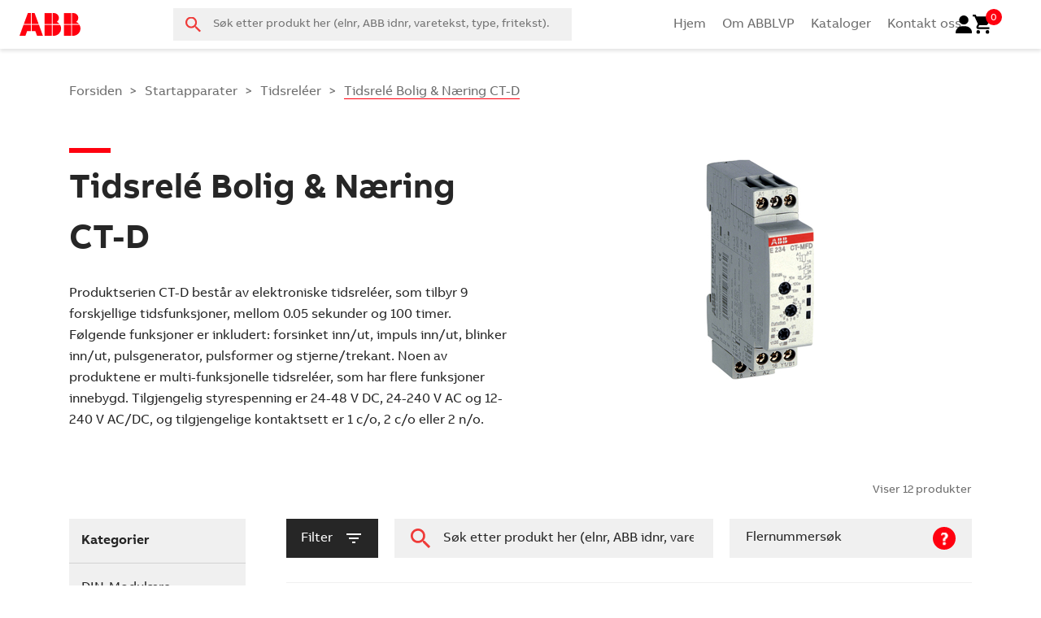

--- FILE ---
content_type: text/html; charset=UTF-8
request_url: https://abblvp.no/product-category/ctrl_struktur/ctrl_struktur-tidsreleer/ctrl_struktur-tidsreleer-ct-d/
body_size: 52374
content:
<!DOCTYPE html>
<html lang="zxx">

<head>
    <meta charset="UTF-8" />
    <meta name="apple-mobile-web-app-capable" content="yes">
    <meta name="mobile-web-app-capable" content="yes">
    <meta http-equiv="X-UA-Compatible" content="IE=edge">
    <meta name="viewport" content="width=device-width, initial-scale=1, maximum-scale=1, user-scalable=0" />

    <link rel="profile" href="https://gmpg.org/xfn/11" />
    <link rel="pingback" href="https://abblvp.no/xmlrpc.php" />
    <link rel="stylesheet" href="https://use.typekit.net/epf1bar.css">
    <meta name='robots' content='index, follow, max-image-preview:large, max-snippet:-1, max-video-preview:-1' />

	<!-- This site is optimized with the Yoast SEO plugin v24.5 - https://yoast.com/wordpress/plugins/seo/ -->
	<title>Tidsrelé Bolig &amp; Næring CT-D | ABBlvp.no | Smartere løsninger med nye ABBlvp.no</title>
	<link rel="canonical" href="https://abblvp.no/product-category/ctrl_struktur/ctrl_struktur-tidsreleer/ctrl_struktur-tidsreleer-ct-d/" />
	<meta property="og:locale" content="nb_NO" />
	<meta property="og:type" content="article" />
	<meta property="og:title" content="Tidsrelé Bolig &amp; Næring CT-D | ABBlvp.no | Smartere løsninger med nye ABBlvp.no" />
	<meta property="og:description" content="Produktserien CT-D består av elektroniske tidsreléer, som tilbyr 9 forskjellige tidsfunksjoner, mellom 0.05 sekunder og 100 timer. Følgende funksjoner er inkludert: forsinket inn/ut, impuls inn/ut, blinker inn/ut, pulsgenerator, pulsformer og stjerne/trekant. Noen av produktene er multi-funksjonelle tidsreléer, som har flere funksjoner innebygd. Tilgjengelig styrespenning er 24-48 V DC, 24-240 V AC og 12-240 V AC/DC, og tilgjengelige kontaktsett er 1 c/o, 2 c/o eller 2 n/o." />
	<meta property="og:url" content="https://abblvp.no/product-category/ctrl_struktur/ctrl_struktur-tidsreleer/ctrl_struktur-tidsreleer-ct-d/" />
	<meta property="og:site_name" content="ABBlvp.no" />
	<meta name="twitter:card" content="summary_large_image" />
	<script type="application/ld+json" class="yoast-schema-graph">{"@context":"https://schema.org","@graph":[{"@type":"CollectionPage","@id":"https://abblvp.no/product-category/ctrl_struktur/ctrl_struktur-tidsreleer/ctrl_struktur-tidsreleer-ct-d/","url":"https://abblvp.no/product-category/ctrl_struktur/ctrl_struktur-tidsreleer/ctrl_struktur-tidsreleer-ct-d/","name":"Tidsrelé Bolig &amp; Næring CT-D | ABBlvp.no | Smartere løsninger med nye ABBlvp.no","isPartOf":{"@id":"https://abblvp.no/#website"},"primaryImageOfPage":{"@id":"https://abblvp.no/product-category/ctrl_struktur/ctrl_struktur-tidsreleer/ctrl_struktur-tidsreleer-ct-d/#primaryimage"},"image":{"@id":"https://abblvp.no/product-category/ctrl_struktur/ctrl_struktur-tidsreleer/ctrl_struktur-tidsreleer-ct-d/#primaryimage"},"thumbnailUrl":"https://abblvp.no/wp-content/uploads/2026/01/2CDC251002V0018_720x540-1SVR500110R0000.jpg","breadcrumb":{"@id":"https://abblvp.no/product-category/ctrl_struktur/ctrl_struktur-tidsreleer/ctrl_struktur-tidsreleer-ct-d/#breadcrumb"},"inLanguage":"nb-NO"},{"@type":"ImageObject","inLanguage":"nb-NO","@id":"https://abblvp.no/product-category/ctrl_struktur/ctrl_struktur-tidsreleer/ctrl_struktur-tidsreleer-ct-d/#primaryimage","url":"https://abblvp.no/wp-content/uploads/2026/01/2CDC251002V0018_720x540-1SVR500110R0000.jpg","contentUrl":"https://abblvp.no/wp-content/uploads/2026/01/2CDC251002V0018_720x540-1SVR500110R0000.jpg","width":317,"height":540,"caption":"TIDSRELE CT-AHD.12 ABBLVP"},{"@type":"BreadcrumbList","@id":"https://abblvp.no/product-category/ctrl_struktur/ctrl_struktur-tidsreleer/ctrl_struktur-tidsreleer-ct-d/#breadcrumb","itemListElement":[{"@type":"ListItem","position":1,"name":"Home","item":"https://abblvp.no/"},{"@type":"ListItem","position":2,"name":"Startapparater","item":"https://abblvp.no/product-category/ctrl_struktur/"},{"@type":"ListItem","position":3,"name":"Tidsreléer","item":"https://abblvp.no/product-category/ctrl_struktur/ctrl_struktur-tidsreleer/"},{"@type":"ListItem","position":4,"name":"Tidsrelé Bolig &amp; Næring CT-D"}]},{"@type":"WebSite","@id":"https://abblvp.no/#website","url":"https://abblvp.no/","name":"ABBlvp.no","description":"Smartere løsninger med nye ABBlvp.no","publisher":{"@id":"https://abblvp.no/#organization"},"potentialAction":[{"@type":"SearchAction","target":{"@type":"EntryPoint","urlTemplate":"https://abblvp.no/?s={search_term_string}"},"query-input":{"@type":"PropertyValueSpecification","valueRequired":true,"valueName":"search_term_string"}}],"inLanguage":"nb-NO"},{"@type":"Organization","@id":"https://abblvp.no/#organization","name":"ABBlvp.no","url":"https://abblvp.no/","logo":{"@type":"ImageObject","inLanguage":"nb-NO","@id":"https://abblvp.no/#/schema/logo/image/","url":"https://abblvp.no/wp-content/uploads/2022/07/abb-logo-1.svg","contentUrl":"https://abblvp.no/wp-content/uploads/2022/07/abb-logo-1.svg","caption":"ABBlvp.no"},"image":{"@id":"https://abblvp.no/#/schema/logo/image/"}}]}</script>
	<!-- / Yoast SEO plugin. -->


<link rel='dns-prefetch' href='//www.google.com' />
<link rel='dns-prefetch' href='//cdnjs.cloudflare.com' />
<link rel="alternate" type="application/rss+xml" title="ABBlvp.no &raquo; Tidsrelé Bolig &amp; Næring CT-D Kategori Strøm" href="https://abblvp.no/product-category/ctrl_struktur/ctrl_struktur-tidsreleer/ctrl_struktur-tidsreleer-ct-d/feed/" />
<link rel='stylesheet' id='wp-block-library-css' href='https://abblvp.no/wp-includes/css/dist/block-library/style.min.css?ver=6.6.4' media='all' />
<style id='classic-theme-styles-inline-css'>
/*! This file is auto-generated */
.wp-block-button__link{color:#fff;background-color:#32373c;border-radius:9999px;box-shadow:none;text-decoration:none;padding:calc(.667em + 2px) calc(1.333em + 2px);font-size:1.125em}.wp-block-file__button{background:#32373c;color:#fff;text-decoration:none}
</style>
<style id='global-styles-inline-css'>
:root{--wp--preset--aspect-ratio--square: 1;--wp--preset--aspect-ratio--4-3: 4/3;--wp--preset--aspect-ratio--3-4: 3/4;--wp--preset--aspect-ratio--3-2: 3/2;--wp--preset--aspect-ratio--2-3: 2/3;--wp--preset--aspect-ratio--16-9: 16/9;--wp--preset--aspect-ratio--9-16: 9/16;--wp--preset--color--black: #000000;--wp--preset--color--cyan-bluish-gray: #abb8c3;--wp--preset--color--white: #ffffff;--wp--preset--color--pale-pink: #f78da7;--wp--preset--color--vivid-red: #cf2e2e;--wp--preset--color--luminous-vivid-orange: #ff6900;--wp--preset--color--luminous-vivid-amber: #fcb900;--wp--preset--color--light-green-cyan: #7bdcb5;--wp--preset--color--vivid-green-cyan: #00d084;--wp--preset--color--pale-cyan-blue: #8ed1fc;--wp--preset--color--vivid-cyan-blue: #0693e3;--wp--preset--color--vivid-purple: #9b51e0;--wp--preset--gradient--vivid-cyan-blue-to-vivid-purple: linear-gradient(135deg,rgba(6,147,227,1) 0%,rgb(155,81,224) 100%);--wp--preset--gradient--light-green-cyan-to-vivid-green-cyan: linear-gradient(135deg,rgb(122,220,180) 0%,rgb(0,208,130) 100%);--wp--preset--gradient--luminous-vivid-amber-to-luminous-vivid-orange: linear-gradient(135deg,rgba(252,185,0,1) 0%,rgba(255,105,0,1) 100%);--wp--preset--gradient--luminous-vivid-orange-to-vivid-red: linear-gradient(135deg,rgba(255,105,0,1) 0%,rgb(207,46,46) 100%);--wp--preset--gradient--very-light-gray-to-cyan-bluish-gray: linear-gradient(135deg,rgb(238,238,238) 0%,rgb(169,184,195) 100%);--wp--preset--gradient--cool-to-warm-spectrum: linear-gradient(135deg,rgb(74,234,220) 0%,rgb(151,120,209) 20%,rgb(207,42,186) 40%,rgb(238,44,130) 60%,rgb(251,105,98) 80%,rgb(254,248,76) 100%);--wp--preset--gradient--blush-light-purple: linear-gradient(135deg,rgb(255,206,236) 0%,rgb(152,150,240) 100%);--wp--preset--gradient--blush-bordeaux: linear-gradient(135deg,rgb(254,205,165) 0%,rgb(254,45,45) 50%,rgb(107,0,62) 100%);--wp--preset--gradient--luminous-dusk: linear-gradient(135deg,rgb(255,203,112) 0%,rgb(199,81,192) 50%,rgb(65,88,208) 100%);--wp--preset--gradient--pale-ocean: linear-gradient(135deg,rgb(255,245,203) 0%,rgb(182,227,212) 50%,rgb(51,167,181) 100%);--wp--preset--gradient--electric-grass: linear-gradient(135deg,rgb(202,248,128) 0%,rgb(113,206,126) 100%);--wp--preset--gradient--midnight: linear-gradient(135deg,rgb(2,3,129) 0%,rgb(40,116,252) 100%);--wp--preset--font-size--small: 13px;--wp--preset--font-size--medium: 20px;--wp--preset--font-size--large: 36px;--wp--preset--font-size--x-large: 42px;--wp--preset--font-family--inter: "Inter", sans-serif;--wp--preset--font-family--cardo: Cardo;--wp--preset--spacing--20: 0.44rem;--wp--preset--spacing--30: 0.67rem;--wp--preset--spacing--40: 1rem;--wp--preset--spacing--50: 1.5rem;--wp--preset--spacing--60: 2.25rem;--wp--preset--spacing--70: 3.38rem;--wp--preset--spacing--80: 5.06rem;--wp--preset--shadow--natural: 6px 6px 9px rgba(0, 0, 0, 0.2);--wp--preset--shadow--deep: 12px 12px 50px rgba(0, 0, 0, 0.4);--wp--preset--shadow--sharp: 6px 6px 0px rgba(0, 0, 0, 0.2);--wp--preset--shadow--outlined: 6px 6px 0px -3px rgba(255, 255, 255, 1), 6px 6px rgba(0, 0, 0, 1);--wp--preset--shadow--crisp: 6px 6px 0px rgba(0, 0, 0, 1);}:where(.is-layout-flex){gap: 0.5em;}:where(.is-layout-grid){gap: 0.5em;}body .is-layout-flex{display: flex;}.is-layout-flex{flex-wrap: wrap;align-items: center;}.is-layout-flex > :is(*, div){margin: 0;}body .is-layout-grid{display: grid;}.is-layout-grid > :is(*, div){margin: 0;}:where(.wp-block-columns.is-layout-flex){gap: 2em;}:where(.wp-block-columns.is-layout-grid){gap: 2em;}:where(.wp-block-post-template.is-layout-flex){gap: 1.25em;}:where(.wp-block-post-template.is-layout-grid){gap: 1.25em;}.has-black-color{color: var(--wp--preset--color--black) !important;}.has-cyan-bluish-gray-color{color: var(--wp--preset--color--cyan-bluish-gray) !important;}.has-white-color{color: var(--wp--preset--color--white) !important;}.has-pale-pink-color{color: var(--wp--preset--color--pale-pink) !important;}.has-vivid-red-color{color: var(--wp--preset--color--vivid-red) !important;}.has-luminous-vivid-orange-color{color: var(--wp--preset--color--luminous-vivid-orange) !important;}.has-luminous-vivid-amber-color{color: var(--wp--preset--color--luminous-vivid-amber) !important;}.has-light-green-cyan-color{color: var(--wp--preset--color--light-green-cyan) !important;}.has-vivid-green-cyan-color{color: var(--wp--preset--color--vivid-green-cyan) !important;}.has-pale-cyan-blue-color{color: var(--wp--preset--color--pale-cyan-blue) !important;}.has-vivid-cyan-blue-color{color: var(--wp--preset--color--vivid-cyan-blue) !important;}.has-vivid-purple-color{color: var(--wp--preset--color--vivid-purple) !important;}.has-black-background-color{background-color: var(--wp--preset--color--black) !important;}.has-cyan-bluish-gray-background-color{background-color: var(--wp--preset--color--cyan-bluish-gray) !important;}.has-white-background-color{background-color: var(--wp--preset--color--white) !important;}.has-pale-pink-background-color{background-color: var(--wp--preset--color--pale-pink) !important;}.has-vivid-red-background-color{background-color: var(--wp--preset--color--vivid-red) !important;}.has-luminous-vivid-orange-background-color{background-color: var(--wp--preset--color--luminous-vivid-orange) !important;}.has-luminous-vivid-amber-background-color{background-color: var(--wp--preset--color--luminous-vivid-amber) !important;}.has-light-green-cyan-background-color{background-color: var(--wp--preset--color--light-green-cyan) !important;}.has-vivid-green-cyan-background-color{background-color: var(--wp--preset--color--vivid-green-cyan) !important;}.has-pale-cyan-blue-background-color{background-color: var(--wp--preset--color--pale-cyan-blue) !important;}.has-vivid-cyan-blue-background-color{background-color: var(--wp--preset--color--vivid-cyan-blue) !important;}.has-vivid-purple-background-color{background-color: var(--wp--preset--color--vivid-purple) !important;}.has-black-border-color{border-color: var(--wp--preset--color--black) !important;}.has-cyan-bluish-gray-border-color{border-color: var(--wp--preset--color--cyan-bluish-gray) !important;}.has-white-border-color{border-color: var(--wp--preset--color--white) !important;}.has-pale-pink-border-color{border-color: var(--wp--preset--color--pale-pink) !important;}.has-vivid-red-border-color{border-color: var(--wp--preset--color--vivid-red) !important;}.has-luminous-vivid-orange-border-color{border-color: var(--wp--preset--color--luminous-vivid-orange) !important;}.has-luminous-vivid-amber-border-color{border-color: var(--wp--preset--color--luminous-vivid-amber) !important;}.has-light-green-cyan-border-color{border-color: var(--wp--preset--color--light-green-cyan) !important;}.has-vivid-green-cyan-border-color{border-color: var(--wp--preset--color--vivid-green-cyan) !important;}.has-pale-cyan-blue-border-color{border-color: var(--wp--preset--color--pale-cyan-blue) !important;}.has-vivid-cyan-blue-border-color{border-color: var(--wp--preset--color--vivid-cyan-blue) !important;}.has-vivid-purple-border-color{border-color: var(--wp--preset--color--vivid-purple) !important;}.has-vivid-cyan-blue-to-vivid-purple-gradient-background{background: var(--wp--preset--gradient--vivid-cyan-blue-to-vivid-purple) !important;}.has-light-green-cyan-to-vivid-green-cyan-gradient-background{background: var(--wp--preset--gradient--light-green-cyan-to-vivid-green-cyan) !important;}.has-luminous-vivid-amber-to-luminous-vivid-orange-gradient-background{background: var(--wp--preset--gradient--luminous-vivid-amber-to-luminous-vivid-orange) !important;}.has-luminous-vivid-orange-to-vivid-red-gradient-background{background: var(--wp--preset--gradient--luminous-vivid-orange-to-vivid-red) !important;}.has-very-light-gray-to-cyan-bluish-gray-gradient-background{background: var(--wp--preset--gradient--very-light-gray-to-cyan-bluish-gray) !important;}.has-cool-to-warm-spectrum-gradient-background{background: var(--wp--preset--gradient--cool-to-warm-spectrum) !important;}.has-blush-light-purple-gradient-background{background: var(--wp--preset--gradient--blush-light-purple) !important;}.has-blush-bordeaux-gradient-background{background: var(--wp--preset--gradient--blush-bordeaux) !important;}.has-luminous-dusk-gradient-background{background: var(--wp--preset--gradient--luminous-dusk) !important;}.has-pale-ocean-gradient-background{background: var(--wp--preset--gradient--pale-ocean) !important;}.has-electric-grass-gradient-background{background: var(--wp--preset--gradient--electric-grass) !important;}.has-midnight-gradient-background{background: var(--wp--preset--gradient--midnight) !important;}.has-small-font-size{font-size: var(--wp--preset--font-size--small) !important;}.has-medium-font-size{font-size: var(--wp--preset--font-size--medium) !important;}.has-large-font-size{font-size: var(--wp--preset--font-size--large) !important;}.has-x-large-font-size{font-size: var(--wp--preset--font-size--x-large) !important;}
:where(.wp-block-post-template.is-layout-flex){gap: 1.25em;}:where(.wp-block-post-template.is-layout-grid){gap: 1.25em;}
:where(.wp-block-columns.is-layout-flex){gap: 2em;}:where(.wp-block-columns.is-layout-grid){gap: 2em;}
:root :where(.wp-block-pullquote){font-size: 1.5em;line-height: 1.6;}
</style>
<link rel='stylesheet' id='woocommerce-layout-css' href='https://abblvp.no/wp-content/plugins/woocommerce/assets/css/woocommerce-layout.css?ver=9.2.4' media='all' />
<link rel='stylesheet' id='woocommerce-smallscreen-css' href='https://abblvp.no/wp-content/plugins/woocommerce/assets/css/woocommerce-smallscreen.css?ver=9.2.4' media='only screen and (max-width: 768px)' />
<link rel='stylesheet' id='woocommerce-general-css' href='https://abblvp.no/wp-content/plugins/woocommerce/assets/css/woocommerce.css?ver=9.2.4' media='all' />
<style id='woocommerce-inline-inline-css'>
.woocommerce form .form-row .required { visibility: visible; }
</style>
<link rel='stylesheet' id='bootstrap-css-css' href='https://abblvp.no/wp-content/themes/abblvp/css/bootstrap.min.css?ver=6.6.4' media='all' />
<link rel='stylesheet' id='accordian-css-css' href='https://abblvp.no/wp-content/themes/abblvp/css/responsive-tabs.css?ver=1.0.0' media='all' />
<link rel='stylesheet' id='slick-css-css' href='https://abblvp.no/wp-content/themes/abblvp/css/slick.css?ver=6.6.4' media='all' />
<link rel='stylesheet' id='lity-css-css' href='https://abblvp.no/wp-content/themes/abblvp/css/lity.min.css?ver=6.6.4' media='all' />
<link rel='stylesheet' id='font-awesome-css-css' href='https://cdnjs.cloudflare.com/ajax/libs/font-awesome/5.11.2/css/all.min.css?ver=6.6.4' media='all' />
<link rel='stylesheet' id='theme-style-css' href='https://abblvp.no/wp-content/themes/abblvp/css/theme-styles.css?ver=1763713706' media='all' />
<link rel='stylesheet' id='algolia-autocomplete-css' href='https://abblvp.no/wp-content/plugins/wp-search-with-algolia_2.8.1/css/algolia-autocomplete.css?ver=2.8.1' media='all' />
<script src="https://abblvp.no/wp-includes/js/jquery/jquery.min.js?ver=3.7.1" id="jquery-core-js"></script>
<script src="https://abblvp.no/wp-includes/js/jquery/jquery-migrate.min.js?ver=3.4.1" id="jquery-migrate-js"></script>
<script src="https://abblvp.no/wp-content/plugins/woocommerce/assets/js/jquery-blockui/jquery.blockUI.min.js?ver=2.7.0-wc.9.2.4" id="jquery-blockui-js" defer data-wp-strategy="defer"></script>
<script id="wc-add-to-cart-js-extra">
var wc_add_to_cart_params = {"ajax_url":"\/wp-admin\/admin-ajax.php","wc_ajax_url":"\/?wc-ajax=%%endpoint%%","i18n_view_cart":"Vis handlekurv","cart_url":"https:\/\/abblvp.no\/cart\/","is_cart":"","cart_redirect_after_add":"no"};
</script>
<script src="https://abblvp.no/wp-content/plugins/woocommerce/assets/js/frontend/add-to-cart.min.js?ver=9.2.4" id="wc-add-to-cart-js" defer data-wp-strategy="defer"></script>
<script src="https://abblvp.no/wp-content/plugins/woocommerce/assets/js/js-cookie/js.cookie.min.js?ver=2.1.4-wc.9.2.4" id="js-cookie-js" defer data-wp-strategy="defer"></script>
<script id="woocommerce-js-extra">
var woocommerce_params = {"ajax_url":"\/wp-admin\/admin-ajax.php","wc_ajax_url":"\/?wc-ajax=%%endpoint%%"};
</script>
<script src="https://abblvp.no/wp-content/plugins/woocommerce/assets/js/frontend/woocommerce.min.js?ver=9.2.4" id="woocommerce-js" defer data-wp-strategy="defer"></script>
<link rel="https://api.w.org/" href="https://abblvp.no/wp-json/" /><link rel="alternate" title="JSON" type="application/json" href="https://abblvp.no/wp-json/wp/v2/product_cat/27582" /><link rel="EditURI" type="application/rsd+xml" title="RSD" href="https://abblvp.no/xmlrpc.php?rsd" />
	<noscript><style>.woocommerce-product-gallery{ opacity: 1 !important; }</style></noscript>
			<style>
			.algolia-search-highlight {
				background-color: #fffbcc;
				border-radius: 2px;
				font-style: normal;
			}
		</style>
		<style id='wp-fonts-local'>
@font-face{font-family:Inter;font-style:normal;font-weight:300 900;font-display:fallback;src:url('https://abblvp.no/wp-content/plugins/woocommerce/assets/fonts/Inter-VariableFont_slnt,wght.woff2') format('woff2');font-stretch:normal;}
@font-face{font-family:Cardo;font-style:normal;font-weight:400;font-display:fallback;src:url('https://abblvp.no/wp-content/plugins/woocommerce/assets/fonts/cardo_normal_400.woff2') format('woff2');}
</style>
<link rel="icon" href="https://abblvp.no/wp-content/uploads/2022/07/cropped-ABB-favicon-32x32.png" sizes="32x32" />
<link rel="icon" href="https://abblvp.no/wp-content/uploads/2022/07/cropped-ABB-favicon-192x192.png" sizes="192x192" />
<link rel="apple-touch-icon" href="https://abblvp.no/wp-content/uploads/2022/07/cropped-ABB-favicon-180x180.png" />
<meta name="msapplication-TileImage" content="https://abblvp.no/wp-content/uploads/2022/07/cropped-ABB-favicon-270x270.png" />
	</head>

<body class="archive tax-product_cat term-ctrl_struktur-tidsreleer-ct-d term-27582 wp-custom-logo theme-abblvp woocommerce woocommerce-page woocommerce-no-js">
    <div class="site-wrapper">


        <header>

            
            <div class="desktop-menu show-desk">
                <div class="container-fluid">
                    <div class="row row-header">
                        <div class="col-lg-3 col-head-1">
                           
                                <div class="logo-container">
                                                                        <a href="https://abblvp.no">
                                        <img src="https://abblvp.no/wp-content/uploads/2022/07/abb-logo-1.svg" class="img-fluid" alt="site-logo" />
                                    </a>
                                                                    </div>
                        </div>
                        <div class="col-lg-3 col-head-2">
                            <div class="live-search-wrap"> 
    <div class="live-search-box">
        <form role="search" method="get" action="https://abblvp.no/">
            <input type="text" placeholder="Søk etter produkt her (elnr, ABB idnr, varetekst, type, fritekst)." name="s" class="search-input" autocomplete="off" value=""/>
            <button type="submit" class="search-submit">Søk</button>
                        <input type="hidden" value="" name="flernummers_post_ids" class="flernummers_post_ids">
        </form>
    </div>                            
</div>                         </div>
                        <div class="col-lg-6 col-head-3">
                            <div class="menu-cart-container">
                                <div class="menu-c">
                                    <ul id="menu-header-menu" class="nav"><li id="menu-item-59" class="menu-item menu-item-type-custom menu-item-object-custom menu-item-59"><a href="/">Hjem</a></li>
<li id="menu-item-208" class="menu-item menu-item-type-post_type menu-item-object-page menu-item-208"><a href="https://abblvp.no/om-sokemotoren/">Om ABBLVP</a></li>
<li id="menu-item-2761986" class="menu-item menu-item-type-custom menu-item-object-custom menu-item-2761986"><a href="https://new.abb.com/low-voltage/no/hovedkatalog-lavspennings--og-e-verksprodukter">Kataloger</a></li>
<li id="menu-item-209" class="menu-item menu-item-type-post_type menu-item-object-page menu-item-209"><a href="https://abblvp.no/kontakt-oss/">Kontakt oss</a></li>
</ul>                                </div>
                                <div class="userd">
                                    <div class="headeruser">
                                                                                    <a class="headeruser-link" href="https://abblvp.no/logg-inn">
                                                <span class="headeruser">
                                                    <img src="https://abblvp.no/wp-content/themes/abblvp/images/user-solid.svg" alt="" />
                                                </span>
                                            </a>
                                                                            </div>
                                </div>
                                <div class="cart">
                                                                        <div class="header-cart">
                                        <a class="cart-link" href="https://abblvp.no/cart/">
                                            <span class="cart-count">0</span>
                                            <span class="cart-pulse">
                                                <img src="https://abblvp.no/wp-content/themes/abblvp/images/cart.svg"
                                                    alt="" />
                                            </span>
                                        </a>
                                    </div>

                                </div>
                            </div>
                        </div>

                    </div>
                </div>
            </div>
            <div class="mobile-header hide-desk" id="mobile-header">
                <div class="container-fluid">
                    <div class="row row-mobile-header">
                        <div class="col-6 mob-head-left">
                                <div class="logo-container">
                                                                        <a href="https://abblvp.no">
                                        <img src="https://abblvp.no/wp-content/uploads/2022/07/abb-logo-1.svg" class="img-fluid" alt="site-logo" />
                                    </a>
                                                                    </div>
                        </div>
                        <div class="col-6 mob-head-right">
                            <div class="other-buttons">
                                <div class="search">
                                    <img src="https://abblvp.no/wp-content/themes/abblvp/images/search.svg"
                                        class="img-fluid" alt="search-logo" />
                                </div>
                                <div class="cart">
                                    <a class="cart-link" href="https://abblvp.no/cart/">
                                        <span class="cart-count">0</span>
                                        <span class="cart-pulse">
                                            <img src="https://abblvp.no/wp-content/themes/abblvp/images/cart.svg"
                                                alt="" />
                                        </span>
                                    </a>
                                </div>
                                <div class="menu-mobile">
                                    <img src="https://abblvp.no/wp-content/themes/abblvp/images/mobile_menu.svg"
                                        class="img-fluid" alt="menu-image" />
                                </div>
                            </div>
                        </div>
                    </div>
                </div>
            </div>
            <div class="search-section">
                <div class="live-search-wrap"> 
                    <div class="live-search-box">
                        <form role="search" method="get" action="https://abblvp.no/">
                            <input type="text" placeholder="Skrive søkeord her" name="s" class="search-input" autocomplete="off" value=""/>
                            <button type="submit" class="search-submit">Søk</button>
                        </form>
                    </div>                            
                </div> 
            </div> 

            <div class="mobile-menu-full">
                <div class="inner-sec">
                    <div class="menu-mobile-cross"><img
                            src="https://abblvp.no/wp-content/themes/abblvp/images/cross.svg" class="img-fluid"
                            alt="cross" /></div>

                    <ul id="menu-header-menu-1" class="nav"><li class="menu-item menu-item-type-custom menu-item-object-custom menu-item-59"><a href="/">Hjem</a></li>
<li class="menu-item menu-item-type-post_type menu-item-object-page menu-item-208"><a href="https://abblvp.no/om-sokemotoren/">Om ABBLVP</a></li>
<li class="menu-item menu-item-type-custom menu-item-object-custom menu-item-2761986"><a href="https://new.abb.com/low-voltage/no/hovedkatalog-lavspennings--og-e-verksprodukter">Kataloger</a></li>
<li class="menu-item menu-item-type-post_type menu-item-object-page menu-item-209"><a href="https://abblvp.no/kontakt-oss/">Kontakt oss</a></li>
</ul>                </div>

            </div>
        </header>
        <div class="toggle-resp-kategori">
                            Endre kategori                    </div>
        <div class="breadcrumb-container">
            <div class="container">
                                <nav class="woocommerce-breadcrumb" aria-label="Breadcrumb"><a href="https://abblvp.no">Forsiden</a><span> > </span><a href="https://abblvp.no/product-category/ctrl_struktur/">Startapparater</a><span> > </span><a href="https://abblvp.no/product-category/ctrl_struktur/ctrl_struktur-tidsreleer/">Tidsreléer</a><span> > </span><span class="last">Tidsrelé Bolig &amp; Næring CT-D</span></nav>            </div>
        </div>
<div class="container">
    <div id="primary" class="content-area"><main id="main" class="site-main" role="main">        <div class="row top-content-row">
        
            <div class="col-lg-6 gallery-side d-none d-lg-block">
                                <div class="banner-image">
                    <img src="https://abblvp.no/wp-content/uploads/2026/01/Tidsrelé Bolig og Næring CTD.jpg" alt="" />
                </div>
                        
                                    </div>
            <div class="col-lg-6">
                <div class="gallery-left-side">
                    <h1 class="main-title">
                        Tidsrelé Bolig &amp; Næring CT-D                    </h1>
                    <div class="content-section">
                        <div class="term-description"><p>Produktserien CT-D består av elektroniske tidsreléer, som tilbyr 9 forskjellige tidsfunksjoner, mellom 0.05 sekunder og 100 timer. Følgende funksjoner er inkludert: forsinket inn/ut, impuls inn/ut, blinker inn/ut, pulsgenerator, pulsformer og stjerne/trekant. Noen av produktene er multi-funksjonelle tidsreléer, som har flere funksjoner innebygd. Tilgjengelig styrespenning er 24-48 V DC, 24-240 V AC og 12-240 V AC/DC, og tilgjengelige kontaktsett er 1 c/o, 2 c/o eller 2 n/o.</p>
</div>                    </div>
                </div>
            </div>
        </div>
    <div class="row">
                
        <div class="col-lg-12 side-bg-color">
            <div class="woo-sidebar">
                <div class="prod-count mobile-hidden">Viser 12 produkter</div>
                
            </div>
        </div>
            </div>
    <div class="row flex-rw home-bottom-wrapper row-main-c">
        <div class="col-lg-3 col-main-left">
                <div class="category-sidebar-wrapper">
        <div class="cat-head">Kategorier</div>
        <div class="cat-head-resp">
            <div class="inner">
                                    Endre Kategori                            </div>
            <div class="close-menu"><img src="https://abblvp.no/wp-content/themes/abblvp/images/close.png" alt="" /></div>
        </div>
        <ul class="category-sidebar">
                                            <li class="level-has-children" data-title="DIN-Modulære Produkter">
                    <span class=""><a class="link " href="https://abblvp.no/product-category/dinmod/">DIN-Modulære Produkter</a><a class="arrow" data-toggle="collapse" aria-expanded="false" href="#dinmod"></a></span>
                    
                                            <div class="sub-level collapse " id="dinmod">
                        <ul>
                            <li class="cat-head-resp-leveled">
                                <div class="cat-head-resp"><div class="back-menu"><img src="https://abblvp.no/wp-content/themes/abblvp/images/menuback.png" alt="" /></div><div class="inner">DIN-Modulære Produkter</div><div class="close-menu"><img src="https://abblvp.no/wp-content/themes/abblvp/images/close.png" alt="" /></div></div>
                            </li>
                                                            <li class="level-has-children" data-title="Automatsikringer">
                                    <span class=""><a class="link  " href="https://abblvp.no/product-category/dinmod/dinmod-automatsikringer/">Automatsikringer</a><a class="arrow" data-toggle="collapse" aria-expanded="false" href="#dinmod-automatsikringer"></a></span>
                                                                            <div class="sub-level collapse " id="dinmod-automatsikringer">
                                        <ul>
                                            <li class="cat-head-resp-leveled">
                                                <div class="cat-head-resp"><div class="back-menu"><img src="https://abblvp.no/wp-content/themes/abblvp/images/menuback.png" alt="" /></div><div class="inner">Automatsikringer</div><div class="close-menu"><img src="https://abblvp.no/wp-content/themes/abblvp/images/close.png" alt="" /></div></div>
                                            </li>
                                                                                            <li class="" data-title="Overbelastningsvern S200MF OV">
                                                    <a class=" link" href="https://abblvp.no/product-category/dinmod/dinmod-automatsikringer/dinmod-automatsikringer-overbelastningsvern-s200mf-ov/">Overbelastningsvern S200MF OV</a>
                                                </li>
                                                                                            <li class="" data-title="Overbelastningsvern S 750 E IEC">
                                                    <a class=" link" href="https://abblvp.no/product-category/dinmod/dinmod-automatsikringer/dinmod-automatsikringer-overbelastningsvern-s-750-e-iec/">Overbelastningsvern S 750 E IEC</a>
                                                </li>
                                                                                            <li class="" data-title="Overbelastningsvern S 750 E">
                                                    <a class=" link" href="https://abblvp.no/product-category/dinmod/dinmod-automatsikringer/dinmod-automatsikringer-s750e/">Overbelastningsvern S 750 E</a>
                                                </li>
                                                                                            <li class="" data-title="Overbelastningsvern S 750 K">
                                                    <a class=" link" href="https://abblvp.no/product-category/dinmod/dinmod-automatsikringer/dinmod-automatsikringer-s750k/">Overbelastningsvern S 750 K</a>
                                                </li>
                                                                                            <li class="" data-title="AUTOMATSIKRING S200 (6kA)">
                                                    <a class=" link" href="https://abblvp.no/product-category/dinmod/dinmod-automatsikringer/dinmod-automatsikringer-s2006ka/">AUTOMATSIKRING S200 (6kA)</a>
                                                </li>
                                                                                            <li class="" data-title="AUTOMATSIKRING S200M (10kA)">
                                                    <a class=" link" href="https://abblvp.no/product-category/dinmod/dinmod-automatsikringer/dinmod-automatsikringer-s200m/">AUTOMATSIKRING S200M (10kA)</a>
                                                </li>
                                                                                            <li class="" data-title="AUTOMATSIKRING S300P (15kA-25kA)">
                                                    <a class=" link" href="https://abblvp.no/product-category/dinmod/dinmod-automatsikringer/dinmod-automatsikringer-automatsikring-s300p-15ka-25ka/">AUTOMATSIKRING S300P (15kA-25kA)</a>
                                                </li>
                                                                                            <li class="" data-title="AUTOMATSIKRING MED LYSBUEVERN AFDD">
                                                    <a class=" link" href="https://abblvp.no/product-category/dinmod/dinmod-automatsikringer/dinmod-automatsikringer-automat-med-lysbuevern-afdd/">AUTOMATSIKRING MED LYSBUEVERN AFDD</a>
                                                </li>
                                                                                            <li class="" data-title="AUTOMATSIKRING S200C KOMPAKT (6kA - 10kA)">
                                                    <a class=" link" href="https://abblvp.no/product-category/dinmod/dinmod-automatsikringer/dinmod-automatsikringer-s200c-kompakt/">AUTOMATSIKRING S200C KOMPAKT (6kA - 10kA)</a>
                                                </li>
                                                                                            <li class="" data-title="AUTOMATSIKRING S800S (50kA)">
                                                    <a class=" link" href="https://abblvp.no/product-category/dinmod/dinmod-automatsikringer/dinmod-automatsikringer-s800s50ka/">AUTOMATSIKRING S800S (50kA)</a>
                                                </li>
                                                                                            <li class="" data-title="AUTOMATSIKRING S800N (36kA)">
                                                    <a class=" link" href="https://abblvp.no/product-category/dinmod/dinmod-automatsikringer/dinmod-automatsikringer-s800n36ka/">AUTOMATSIKRING S800N (36kA)</a>
                                                </li>
                                                                                            <li class="" data-title="AUTOMATSIKRING S800P">
                                                    <a class=" link" href="https://abblvp.no/product-category/dinmod/dinmod-automatsikringer/dinmod-automatsikringer-automatsikring-s800p/">AUTOMATSIKRING S800P</a>
                                                </li>
                                                                                            <li class="" data-title="AUTOMATSIKRING S800PV">
                                                    <a class=" link" href="https://abblvp.no/product-category/dinmod/dinmod-automatsikringer/dinmod-automatsikringer-automatsikring-s800pv/">AUTOMATSIKRING S800PV</a>
                                                </li>
                                                                                            <li class="" data-title="AUTOMATSIKRING S200M UC (10kA)">
                                                    <a class=" link" href="https://abblvp.no/product-category/dinmod/dinmod-automatsikringer/dinmod-automatsikringer-s200muc/">AUTOMATSIKRING S200M UC (10kA)</a>
                                                </li>
                                                                                            <li class="" data-title="AUTOMATSIKRING S200MT (Tog-10kA)">
                                                    <a class=" link" href="https://abblvp.no/product-category/dinmod/dinmod-automatsikringer/dinmod-automatsikringer-automatsikring-s200mt-tog-10ka/">AUTOMATSIKRING S200MT (Tog-10kA)</a>
                                                </li>
                                                                                            <li class="" data-title="AUTOMATSIKRING SN201 (6kA) 1+N/1modul">
                                                    <a class=" link" href="https://abblvp.no/product-category/dinmod/dinmod-automatsikringer/dinmod-automatsikringer-sn201/">AUTOMATSIKRING SN201 (6kA) 1+N/1modul</a>
                                                </li>
                                                                                            <li class="" data-title="AUTOMATSIKRING SN201M (10kA) 1+N/1modul">
                                                    <a class=" link" href="https://abblvp.no/product-category/dinmod/dinmod-automatsikringer/dinmod-automatsikringer-sn201m/">AUTOMATSIKRING SN201M (10kA) 1+N/1modul</a>
                                                </li>
                                                                                            <li class="" data-title="Serieforbindelse">
                                                    <a class=" link" href="https://abblvp.no/product-category/dinmod/dinmod-automatsikringer/dinmod-automatsikringer-serieforbindelse/">Serieforbindelse</a>
                                                </li>
                                                                                            <li class="" data-title="Skinner F 200, S 200 og DS 200 serie">
                                                    <a class=" link" href="https://abblvp.no/product-category/dinmod/dinmod-automatsikringer/dinmod-automatsikringer-skinners200/">Skinner F 200, S 200 og DS 200 serie</a>
                                                </li>
                                                                                            <li class="" data-title="Skinner S 260, S 270, S280 og S 280 DS serie">
                                                    <a class=" link" href="https://abblvp.no/product-category/dinmod/dinmod-automatsikringer/dinmod-automatsikringer-skinners260/">Skinner S 260, S 270, S280 og S 280 DS serie</a>
                                                </li>
                                                                                            <li class="" data-title="Tilbehør automatsikringer S 280 serien">
                                                    <a class=" link" href="https://abblvp.no/product-category/dinmod/dinmod-automatsikringer/dinmod-automatsikringer-tilbs280/">Tilbehør automatsikringer S 280 serien</a>
                                                </li>
                                                                                            <li class="" data-title="Tilbehør automatsikringer S 800 serien">
                                                    <a class=" link" href="https://abblvp.no/product-category/dinmod/dinmod-automatsikringer/dinmod-automatsikringer-tilbs800/">Tilbehør automatsikringer S 800 serien</a>
                                                </li>
                                                                                            <li class="" data-title="Tilbehør automatsikringer SN 201 serie">
                                                    <a class=" link" href="https://abblvp.no/product-category/dinmod/dinmod-automatsikringer/dinmod-automatsikringer-tilbsn201/">Tilbehør automatsikringer SN 201 serie</a>
                                                </li>
                                                                                            <li class="" data-title="Tilbehør S 200, F 200 og DS 200 serien">
                                                    <a class=" link" href="https://abblvp.no/product-category/dinmod/dinmod-automatsikringer/dinmod-automatsikringer-tilbs200/">Tilbehør S 200, F 200 og DS 200 serien</a>
                                                </li>
                                                                                            <li class="" data-title="Tilbehør S750DR">
                                                    <a class=" link" href="https://abblvp.no/product-category/dinmod/dinmod-automatsikringer/dinmod-automatsikringer-tilbs750dr/">Tilbehør S750DR</a>
                                                </li>
                                                                                            <li class="" data-title="Tilbehør skinner S 260, S 270, S280 og S 280 DS serie">
                                                    <a class=" link" href="https://abblvp.no/product-category/dinmod/dinmod-automatsikringer/dinmod-automatsikringer-tilbskinners260/">Tilbehør skinner S 260, S 270, S280 og S 280 DS serie</a>
                                                </li>
                                                                                            <li class="" data-title="Tilbehør til skinner F 200, S 200 og DS 200 serie">
                                                    <a class=" link" href="https://abblvp.no/product-category/dinmod/dinmod-automatsikringer/dinmod-automatsikringer-tilbskinners200/">Tilbehør til skinner F 200, S 200 og DS 200 serie</a>
                                                </li>
                                                                                            <li class="" data-title="Tilbehør til skinner KNX">
                                                    <a class=" link" href="https://abblvp.no/product-category/dinmod/dinmod-automatsikringer/dinmod-automatsikringer-tilbskinnerknx/">Tilbehør til skinner KNX</a>
                                                </li>
                                                                                            <li class="" data-title="Skinne S200-OV/OVR">
                                                    <a class=" link" href="https://abblvp.no/product-category/dinmod/dinmod-automatsikringer/dinmod-automatsikringer-skinne-ov-ovr/">Skinne S200-OV/OVR</a>
                                                </li>
                                                                                            <li class="" data-title="AUTOMATSIKRING S800HV">
                                                    <a class=" link" href="https://abblvp.no/product-category/dinmod/dinmod-automatsikringer/dinmod-automatsikringer-automatsikring-s800hv/">AUTOMATSIKRING S800HV</a>
                                                </li>
                                                                                            <li class="" data-title="Jordskinner">
                                                    <a class=" link" href="https://abblvp.no/product-category/dinmod/dinmod-automatsikringer/dinmod-automatsikringer-jordskinner/">Jordskinner</a>
                                                </li>
                                                                                            <li class="" data-title="AUTOMATSIKRING SU200 (UL)">
                                                    <a class=" link" href="https://abblvp.no/product-category/dinmod/dinmod-automatsikringer/dinmod-automatsikringer-automatsikring-su200-ul/">AUTOMATSIKRING SU200 (UL)</a>
                                                </li>
                                                                                        
                                        </ul>
                                        <div class="cat-head-resp-leveled down-li">
                                            <div class="cat-head-resp-down"><div class="back-menu-down"><img src="https://abblvp.no/wp-content/themes/abblvp/images/menuback.png" alt="" /></div>Tilbake til hovedkategorier</div>
                                        </div>
                                    </div>
                                                                    </li>
                                                            <li class="level-has-children" data-title="DIN-modulære komponenter">
                                    <span class=""><a class="link  " href="https://abblvp.no/product-category/dinmod/dinmod-12205_struktur/">DIN-modulære komponenter</a><a class="arrow" data-toggle="collapse" aria-expanded="false" href="#dinmod-12205_struktur"></a></span>
                                                                            <div class="sub-level collapse " id="dinmod-12205_struktur">
                                        <ul>
                                            <li class="cat-head-resp-leveled">
                                                <div class="cat-head-resp"><div class="back-menu"><img src="https://abblvp.no/wp-content/themes/abblvp/images/menuback.png" alt="" /></div><div class="inner">DIN-modulære komponenter</div><div class="close-menu"><img src="https://abblvp.no/wp-content/themes/abblvp/images/close.png" alt="" /></div></div>
                                            </li>
                                                                                            <li class="" data-title="E 200 lastbryter">
                                                    <a class=" link" href="https://abblvp.no/product-category/dinmod/dinmod-12205_struktur/dinmod-12205_struktur-e200/">E 200 lastbryter</a>
                                                </li>
                                                                                            <li class="" data-title="E 210 Brytere">
                                                    <a class=" link" href="https://abblvp.no/product-category/dinmod/dinmod-12205_struktur/dinmod-12205_struktur-e210/">E 210 Brytere</a>
                                                </li>
                                                                                            <li class="" data-title="E 232 trappelysreléer">
                                                    <a class=" link" href="https://abblvp.no/product-category/dinmod/dinmod-12205_struktur/dinmod-12205_struktur-e232/">E 232 trappelysreléer</a>
                                                </li>
                                                                                            <li class="" data-title="E 290 Impulsrele">
                                                    <a class=" link" href="https://abblvp.no/product-category/dinmod/dinmod-12205_struktur/dinmod-12205_struktur-e290/">E 290 Impulsrele</a>
                                                </li>
                                                                                            <li class="" data-title="E 450 Prioritetsrele">
                                                    <a class=" link" href="https://abblvp.no/product-category/dinmod/dinmod-12205_struktur/dinmod-12205_struktur-e-450-prioritetsrele/">E 450 Prioritetsrele</a>
                                                </li>
                                                                                            <li class="" data-title="E 463/480 hovedbryter">
                                                    <a class=" link" href="https://abblvp.no/product-category/dinmod/dinmod-12205_struktur/dinmod-12205_struktur-e463/">E 463/480 hovedbryter</a>
                                                </li>
                                                                                            <li class="" data-title="E 90 sikringsholdere">
                                                    <a class=" link" href="https://abblvp.no/product-category/dinmod/dinmod-12205_struktur/dinmod-12205_struktur-e90/">E 90 sikringsholdere</a>
                                                </li>
                                                                                            <li class="" data-title="E 9F gG sikringer">
                                                    <a class=" link" href="https://abblvp.no/product-category/dinmod/dinmod-12205_struktur/dinmod-12205_struktur-e9f/">E 9F gG sikringer</a>
                                                </li>
                                                                                            <li class="" data-title="E 90 PV sikringsholdere">
                                                    <a class=" link" href="https://abblvp.no/product-category/dinmod/dinmod-12205_struktur/dinmod-12205_struktur-e-90-pv-sikringsholdere/">E 90 PV sikringsholdere</a>
                                                </li>
                                                                                            <li class="" data-title="E 9F PV sikringer">
                                                    <a class=" link" href="https://abblvp.no/product-category/dinmod/dinmod-12205_struktur/dinmod-12205_struktur-e-9f-pv-sikringer/">E 9F PV sikringer</a>
                                                </li>
                                                                                            <li class="" data-title="E297 Installasjonsreleer">
                                                    <a class=" link" href="https://abblvp.no/product-category/dinmod/dinmod-12205_struktur/dinmod-12205_struktur-e297/">E297 Installasjonsreleer</a>
                                                </li>
                                                                                            <li class="" data-title="Elektronisk sikring">
                                                    <a class=" link" href="https://abblvp.no/product-category/dinmod/dinmod-12205_struktur/dinmod-12205_struktur-epd24/">Elektronisk sikring</a>
                                                </li>
                                                                                            <li class="" data-title="Modulær Lastbryter SD 200">
                                                    <a class=" link" href="https://abblvp.no/product-category/dinmod/dinmod-12205_struktur/dinmod-12205_struktur-sd200/">Modulær Lastbryter SD 200</a>
                                                </li>
                                                                                            <li class="" data-title="Modulære stikkontakter">
                                                    <a class=" link" href="https://abblvp.no/product-category/dinmod/dinmod-12205_struktur/dinmod-12205_struktur-stikk/">Modulære stikkontakter</a>
                                                </li>
                                                                                            <li class="" data-title="Ringeklokker og summere">
                                                    <a class=" link" href="https://abblvp.no/product-category/dinmod/dinmod-12205_struktur/dinmod-12205_struktur-ring/">Ringeklokker og summere</a>
                                                </li>
                                                                                            <li class="" data-title="Smissline - Kombimoduler">
                                                    <a class=" link" href="https://abblvp.no/product-category/dinmod/dinmod-12205_struktur/dinmod-12205_struktur-smisskomb/">Smissline - Kombimoduler</a>
                                                </li>
                                                                                            <li class="" data-title="TM ringetrafoer">
                                                    <a class=" link" href="https://abblvp.no/product-category/dinmod/dinmod-12205_struktur/dinmod-12205_struktur-tm/">TM ringetrafoer</a>
                                                </li>
                                                                                            <li class="" data-title="TS ringetrafoer">
                                                    <a class=" link" href="https://abblvp.no/product-category/dinmod/dinmod-12205_struktur/dinmod-12205_struktur-ts/">TS ringetrafoer</a>
                                                </li>
                                                                                            <li class="" data-title="TS-C sikkerhetstrafo for generelt bruk">
                                                    <a class=" link" href="https://abblvp.no/product-category/dinmod/dinmod-12205_struktur/dinmod-12205_struktur-ts-c/">TS-C sikkerhetstrafo for generelt bruk</a>
                                                </li>
                                                                                            <li class="" data-title="DWA Astronomiske skumringsbrytere">
                                                    <a class=" link" href="https://abblvp.no/product-category/dinmod/dinmod-12205_struktur/dinmod-12205_struktur-dwa/">DWA Astronomiske skumringsbrytere</a>
                                                </li>
                                                                                            <li class="" data-title="Faserelé">
                                                    <a class=" link" href="https://abblvp.no/product-category/dinmod/dinmod-12205_struktur/dinmod-12205_struktur-faserele/">Faserelé</a>
                                                </li>
                                                                                        
                                        </ul>
                                        <div class="cat-head-resp-leveled down-li">
                                            <div class="cat-head-resp-down"><div class="back-menu-down"><img src="https://abblvp.no/wp-content/themes/abblvp/images/menuback.png" alt="" /></div>Tilbake til hovedkategorier</div>
                                        </div>
                                    </div>
                                                                    </li>
                                                            <li class="level-has-children" data-title="Jordfeilprodukter">
                                    <span class=""><a class="link  " href="https://abblvp.no/product-category/dinmod/dinmod-12204_struktur/">Jordfeilprodukter</a><a class="arrow" data-toggle="collapse" aria-expanded="false" href="#dinmod-12204_struktur"></a></span>
                                                                            <div class="sub-level collapse " id="dinmod-12204_struktur">
                                        <ul>
                                            <li class="cat-head-resp-leveled">
                                                <div class="cat-head-resp"><div class="back-menu"><img src="https://abblvp.no/wp-content/themes/abblvp/images/menuback.png" alt="" /></div><div class="inner">Jordfeilprodukter</div><div class="close-menu"><img src="https://abblvp.no/wp-content/themes/abblvp/images/close.png" alt="" /></div></div>
                                            </li>
                                                                                            <li class="" data-title="JORDFEILAUTOMATER DS200CR M A (10kA)">
                                                    <a class=" link" href="https://abblvp.no/product-category/dinmod/dinmod-12204_struktur/dinmod-12204_struktur-jordfeilautomater-ds200cr-m-a-10ka/">JORDFEILAUTOMATER DS200CR M A (10kA)</a>
                                                </li>
                                                                                            <li class="" data-title="JORDFEILAUTOMATER DS200CR M A (BULK, OEM, 48PAK)">
                                                    <a class=" link" href="https://abblvp.no/product-category/dinmod/dinmod-12204_struktur/dinmod-12204_struktur-jordfeilautomater-ds200cr-m-a-bulk-oem-48pak/">JORDFEILAUTOMATER DS200CR M A (BULK, OEM, 48PAK)</a>
                                                </li>
                                                                                            <li class="" data-title="Tilbehør DS202CR">
                                                    <a class=" link" href="https://abblvp.no/product-category/dinmod/dinmod-12204_struktur/dinmod-12204_struktur-tilbehor-ds202cr/">Tilbehør DS202CR</a>
                                                </li>
                                                                                            <li class="" data-title="JORDFEILAUTOMATER DS 200 M A">
                                                    <a class=" link" href="https://abblvp.no/product-category/dinmod/dinmod-12204_struktur/dinmod-12204_struktur-ds200ma/">JORDFEILAUTOMATER DS 200 M A</a>
                                                </li>
                                                                                            <li class="" data-title="JORDFEILAUTOMATER DS 200 NC">
                                                    <a class=" link" href="https://abblvp.no/product-category/dinmod/dinmod-12204_struktur/dinmod-12204_struktur-ds200nc/">JORDFEILAUTOMATER DS 200 NC</a>
                                                </li>
                                                                                            <li class="" data-title="JORDFEILAUTOMATER DS 800P">
                                                    <a class=" link" href="https://abblvp.no/product-category/dinmod/dinmod-12204_struktur/dinmod-12204_struktur-jordfeilautomater-ds-800p/">JORDFEILAUTOMATER DS 800P</a>
                                                </li>
                                                                                            <li class="" data-title="JORDFEILAUTOMATER DS201 M A (10kA)">
                                                    <a class=" link" href="https://abblvp.no/product-category/dinmod/dinmod-12204_struktur/dinmod-12204_struktur-ds201ma/">JORDFEILAUTOMATER DS201 M A (10kA)</a>
                                                </li>
                                                                                            <li class="" data-title="JORDFEILAUTOMATER DS201 M A (BULK, OEM, 48 PAK)">
                                                    <a class=" link" href="https://abblvp.no/product-category/dinmod/dinmod-12204_struktur/dinmod-12204_struktur-ds201mau/">JORDFEILAUTOMATER DS201 M A (BULK, OEM, 48 PAK)</a>
                                                </li>
                                                                                            <li class="" data-title="JORDFEILAUTOMATER DS201 M A AP-R (korttidsforsinket)">
                                                    <a class=" link" href="https://abblvp.no/product-category/dinmod/dinmod-12204_struktur/dinmod-12204_struktur-ds201maapr/">JORDFEILAUTOMATER DS201 M A AP-R (korttidsforsinket)</a>
                                                </li>
                                                                                            <li class="" data-title="JORDFEILAUTOMATER DS201 M F (10kA)">
                                                    <a class=" link" href="https://abblvp.no/product-category/dinmod/dinmod-12204_struktur/dinmod-12204_struktur-jordfeilautomater-ds201-m-f-10ka/">JORDFEILAUTOMATER DS201 M F (10kA)</a>
                                                </li>
                                                                                            <li class="" data-title="JORDFEILAUTOMATER DS200CR M A AP-R">
                                                    <a class=" link" href="https://abblvp.no/product-category/dinmod/dinmod-12204_struktur/dinmod-12204_struktur-jordfeilautomater-ds200cr-m-a-ap-r/">JORDFEILAUTOMATER DS200CR M A AP-R</a>
                                                </li>
                                                                                            <li class="" data-title="JORDFEILAUTOMATER DS301C">
                                                    <a class=" link" href="https://abblvp.no/product-category/dinmod/dinmod-12204_struktur/dinmod-12204_struktur-jordfeilautomater-ds301c/">JORDFEILAUTOMATER DS301C</a>
                                                </li>
                                                                                            <li class="" data-title="JORDFEILAUTOMAT TOG">
                                                    <a class=" link" href="https://abblvp.no/product-category/dinmod/dinmod-12204_struktur/dinmod-12204_struktur-jordfeilautomat-tog/">JORDFEILAUTOMAT TOG</a>
                                                </li>
                                                                                            <li class="" data-title="JORDFEILBLOKK DDA 200 A">
                                                    <a class=" link" href="https://abblvp.no/product-category/dinmod/dinmod-12204_struktur/dinmod-12204_struktur-dda200a/">JORDFEILBLOKK DDA 200 A</a>
                                                </li>
                                                                                            <li class="" data-title="JORDFEILBLOKK DDA 200 A AP-R (korttidsforsinket)">
                                                    <a class=" link" href="https://abblvp.no/product-category/dinmod/dinmod-12204_struktur/dinmod-12204_struktur-dda200aapr/">JORDFEILBLOKK DDA 200 A AP-R (korttidsforsinket)</a>
                                                </li>
                                                                                            <li class="" data-title="JORDFEILBLOKK DDA 200 A S (selektiv)">
                                                    <a class=" link" href="https://abblvp.no/product-category/dinmod/dinmod-12204_struktur/dinmod-12204_struktur-dda200as/">JORDFEILBLOKK DDA 200 A S (selektiv)</a>
                                                </li>
                                                                                            <li class="" data-title="JORDFEILBLOKK DDA 200 AE A (Nødstopp)">
                                                    <a class=" link" href="https://abblvp.no/product-category/dinmod/dinmod-12204_struktur/dinmod-12204_struktur-dda200aea/">JORDFEILBLOKK DDA 200 AE A (Nødstopp)</a>
                                                </li>
                                                                                            <li class="" data-title="JORDFEILBLOKK DDA 200 B">
                                                    <a class=" link" href="https://abblvp.no/product-category/dinmod/dinmod-12204_struktur/dinmod-12204_struktur-dda200b/">JORDFEILBLOKK DDA 200 B</a>
                                                </li>
                                                                                            <li class="" data-title="JORDFEILBLOKKER DDA 200 A spesialversjon 110 V og 400 V">
                                                    <a class=" link" href="https://abblvp.no/product-category/dinmod/dinmod-12204_struktur/dinmod-12204_struktur-dda200a110v/">JORDFEILBLOKKER DDA 200 A spesialversjon 110 V og 400 V</a>
                                                </li>
                                                                                            <li class="" data-title="JORDFEILBLOKKER DDA 800 A">
                                                    <a class=" link" href="https://abblvp.no/product-category/dinmod/dinmod-12204_struktur/dinmod-12204_struktur-dda800a/">JORDFEILBLOKKER DDA 800 A</a>
                                                </li>
                                                                                            <li class="" data-title="JORDFEILBLOKKER DDA 800 A AP-R (korttidsforsinket)">
                                                    <a class=" link" href="https://abblvp.no/product-category/dinmod/dinmod-12204_struktur/dinmod-12204_struktur-dda800aapr/">JORDFEILBLOKKER DDA 800 A AP-R (korttidsforsinket)</a>
                                                </li>
                                                                                            <li class="" data-title="JORDFEILBLOKKER DDA 800 A S (selektiv)">
                                                    <a class=" link" href="https://abblvp.no/product-category/dinmod/dinmod-12204_struktur/dinmod-12204_struktur-dda800as/">JORDFEILBLOKKER DDA 800 A S (selektiv)</a>
                                                </li>
                                                                                            <li class="" data-title="JORDFEILBRYTER F200 A, 16 2/3 Hz">
                                                    <a class=" link" href="https://abblvp.no/product-category/dinmod/dinmod-12204_struktur/dinmod-12204_struktur-f200a16/">JORDFEILBRYTER F200 A, 16 2/3 Hz</a>
                                                </li>
                                                                                            <li class="" data-title="JORDFEILBRYTERE F 200 A">
                                                    <a class=" link" href="https://abblvp.no/product-category/dinmod/dinmod-12204_struktur/dinmod-12204_struktur-f200a/">JORDFEILBRYTERE F 200 A</a>
                                                </li>
                                                                                            <li class="" data-title="JORDFEILBRYTERE F 200 A AP-R (korttidsforsinket)">
                                                    <a class=" link" href="https://abblvp.no/product-category/dinmod/dinmod-12204_struktur/dinmod-12204_struktur-f200aapr/">JORDFEILBRYTERE F 200 A AP-R (korttidsforsinket)</a>
                                                </li>
                                                                                            <li class="" data-title="JORDFEILBRYTERE F 200 A FOR HØY FREKVENS">
                                                    <a class=" link" href="https://abblvp.no/product-category/dinmod/dinmod-12204_struktur/dinmod-12204_struktur-f200ahf/">JORDFEILBRYTERE F 200 A FOR HØY FREKVENS</a>
                                                </li>
                                                                                            <li class="" data-title="JORDFEILBRYTERE F 200 A S (selektiv)">
                                                    <a class=" link" href="https://abblvp.no/product-category/dinmod/dinmod-12204_struktur/dinmod-12204_struktur-f200as/">JORDFEILBRYTERE F 200 A S (selektiv)</a>
                                                </li>
                                                                                            <li class="" data-title="JORDFEILBRYTERE F 200 B">
                                                    <a class=" link" href="https://abblvp.no/product-category/dinmod/dinmod-12204_struktur/dinmod-12204_struktur-f200b/">JORDFEILBRYTERE F 200 B</a>
                                                </li>
                                                                                            <li class="" data-title="RD2 jordfeilrelé">
                                                    <a class=" link" href="https://abblvp.no/product-category/dinmod/dinmod-12204_struktur/dinmod-12204_struktur-rd2/">RD2 jordfeilrelé</a>
                                                </li>
                                                                                            <li class="" data-title="RD3 jordfeilrelé">
                                                    <a class=" link" href="https://abblvp.no/product-category/dinmod/dinmod-12204_struktur/dinmod-12204_struktur-rd3/">RD3 jordfeilrelé</a>
                                                </li>
                                                                                            <li class="" data-title="ELR Jordfeilrelé">
                                                    <a class=" link" href="https://abblvp.no/product-category/dinmod/dinmod-12204_struktur/dinmod-12204_struktur-elr-jordfeilrele/">ELR Jordfeilrelé</a>
                                                </li>
                                                                                            <li class="" data-title="Smissline - Tilbehør til automater og signalkontakter">
                                                    <a class=" link" href="https://abblvp.no/product-category/dinmod/dinmod-12204_struktur/dinmod-12204_struktur-smissf4/">Smissline - Tilbehør til automater og signalkontakter</a>
                                                </li>
                                                                                            <li class="" data-title="SUMSTRØMSTRAFOER">
                                                    <a class=" link" href="https://abblvp.no/product-category/dinmod/dinmod-12204_struktur/dinmod-12204_struktur-sumstromstrafoer/">SUMSTRØMSTRAFOER</a>
                                                </li>
                                                                                            <li class="" data-title="Tilbehør F 200 og DS 200 serien">
                                                    <a class=" link" href="https://abblvp.no/product-category/dinmod/dinmod-12204_struktur/dinmod-12204_struktur-tilbf200/">Tilbehør F 200 og DS 200 serien</a>
                                                </li>
                                                                                            <li class="" data-title="Samleskinne AFDD">
                                                    <a class=" link" href="https://abblvp.no/product-category/dinmod/dinmod-12204_struktur/dinmod-12204_struktur-samleskinne-afdd/">Samleskinne AFDD</a>
                                                </li>
                                                                                            <li class="" data-title="Tilbehør til DS301C">
                                                    <a class=" link" href="https://abblvp.no/product-category/dinmod/dinmod-12204_struktur/dinmod-12204_struktur-tilbehor-til-ds301c/">Tilbehør til DS301C</a>
                                                </li>
                                                                                            <li class="" data-title="JORDFEILBRYTER SELVTEST F-ATI">
                                                    <a class=" link" href="https://abblvp.no/product-category/dinmod/dinmod-12204_struktur/dinmod-12204_struktur-jordfeilbryter-selvtest-f-ati/">JORDFEILBRYTER SELVTEST F-ATI</a>
                                                </li>
                                                                                            <li class="" data-title="JORDFEILAUTOMATER DS 200 A (6kA)">
                                                    <a class=" link" href="https://abblvp.no/product-category/dinmod/dinmod-12204_struktur/dinmod-12204_struktur-jordfeilautomater-ds-200-a-6ka/">JORDFEILAUTOMATER DS 200 A (6kA)</a>
                                                </li>
                                                                                        
                                        </ul>
                                        <div class="cat-head-resp-leveled down-li">
                                            <div class="cat-head-resp-down"><div class="back-menu-down"><img src="https://abblvp.no/wp-content/themes/abblvp/images/menuback.png" alt="" /></div>Tilbake til hovedkategorier</div>
                                        </div>
                                    </div>
                                                                    </li>
                                                            <li class="level-has-children" data-title="SmissLine">
                                    <span class=""><a class="link  " href="https://abblvp.no/product-category/dinmod/dinmod-12221_struktur/">SmissLine</a><a class="arrow" data-toggle="collapse" aria-expanded="false" href="#dinmod-12221_struktur"></a></span>
                                                                            <div class="sub-level collapse " id="dinmod-12221_struktur">
                                        <ul>
                                            <li class="cat-head-resp-leveled">
                                                <div class="cat-head-resp"><div class="back-menu"><img src="https://abblvp.no/wp-content/themes/abblvp/images/menuback.png" alt="" /></div><div class="inner">SmissLine</div><div class="close-menu"><img src="https://abblvp.no/wp-content/themes/abblvp/images/close.png" alt="" /></div></div>
                                            </li>
                                                                                            <li class="" data-title="Smissline - Bryter">
                                                    <a class=" link" href="https://abblvp.no/product-category/dinmod/dinmod-12221_struktur/dinmod-12221_struktur-smissbr/">Smissline - Bryter</a>
                                                </li>
                                                                                            <li class="" data-title="Smissline - Adapter MS116 og MS132">
                                                    <a class=" link" href="https://abblvp.no/product-category/dinmod/dinmod-12221_struktur/dinmod-12221_struktur-smissms/">Smissline - Adapter MS116 og MS132</a>
                                                </li>
                                                                                            <li class="" data-title="Smissline - Automater S 400 M (10kA)">
                                                    <a class=" link" href="https://abblvp.no/product-category/dinmod/dinmod-12221_struktur/dinmod-12221_struktur-smisss400m/">Smissline - Automater S 400 M (10kA)</a>
                                                </li>
                                                                                            <li class="" data-title="Smissline - Automater S 400P (20-40kA)">
                                                    <a class=" link" href="https://abblvp.no/product-category/dinmod/dinmod-12221_struktur/dinmod-12221_struktur-smissline-automater-s-400p-20-40ka/">Smissline - Automater S 400P (20-40kA)</a>
                                                </li>
                                                                                            <li class="" data-title="Smissline - Automater S 400 UC">
                                                    <a class=" link" href="https://abblvp.no/product-category/dinmod/dinmod-12221_struktur/dinmod-12221_struktur-smisss400uc/">Smissline - Automater S 400 UC</a>
                                                </li>
                                                                                            <li class="" data-title="Smissline - Avdekning">
                                                    <a class=" link" href="https://abblvp.no/product-category/dinmod/dinmod-12221_struktur/dinmod-12221_struktur-smissavd/">Smissline - Avdekning</a>
                                                </li>
                                                                                            <li class="" data-title="Smissline - Basisdeler og startpakker">
                                                    <a class=" link" href="https://abblvp.no/product-category/dinmod/dinmod-12221_struktur/dinmod-12221_struktur-smissbasis/">Smissline - Basisdeler og startpakker</a>
                                                </li>
                                                                                            <li class="" data-title="Smissline - Jordfeilautomater FS 400">
                                                    <a class=" link" href="https://abblvp.no/product-category/dinmod/dinmod-12221_struktur/dinmod-12221_struktur-smissfs400/">Smissline - Jordfeilautomater FS 400</a>
                                                </li>
                                                                                            <li class="" data-title="Smissline - Jordfeilbrytere F 400">
                                                    <a class=" link" href="https://abblvp.no/product-category/dinmod/dinmod-12221_struktur/dinmod-12221_struktur-simssf400/">Smissline - Jordfeilbrytere F 400</a>
                                                </li>
                                                                                            <li class="" data-title="Smissline - Kombimoduler">
                                                    <a class=" link" href="https://abblvp.no/product-category/dinmod/dinmod-12221_struktur/dinmod-12221_struktur-smisskombi/">Smissline - Kombimoduler</a>
                                                </li>
                                                                                            <li class="" data-title="Smissline - Mateblokker">
                                                    <a class=" link" href="https://abblvp.no/product-category/dinmod/dinmod-12221_struktur/dinmod-12221_struktur-smissmat/">Smissline - Mateblokker</a>
                                                </li>
                                                                                            <li class="" data-title="Smissline - Overspenningsvern">
                                                    <a class=" link" href="https://abblvp.no/product-category/dinmod/dinmod-12221_struktur/dinmod-12221_struktur-smissovr/">Smissline - Overspenningsvern</a>
                                                </li>
                                                                                            <li class="" data-title="Smissline - Tilbehør til automater og signalkontakter">
                                                    <a class=" link" href="https://abblvp.no/product-category/dinmod/dinmod-12221_struktur/dinmod-12221_struktur-smisstilbeh/">Smissline - Tilbehør til automater og signalkontakter</a>
                                                </li>
                                                                                            <li class="" data-title="Smissline- Signal-/hjelpekontakter">
                                                    <a class=" link" href="https://abblvp.no/product-category/dinmod/dinmod-12221_struktur/dinmod-12221_struktur-smisssign/">Smissline- Signal-/hjelpekontakter</a>
                                                </li>
                                                                                            <li class="" data-title="Smissline TP - Basisdeler og startpakker">
                                                    <a class=" link" href="https://abblvp.no/product-category/dinmod/dinmod-12221_struktur/dinmod-12221_struktur-smisstpbasis/">Smissline TP - Basisdeler og startpakker</a>
                                                </li>
                                                                                            <li class="" data-title="SmissLine TP - Universaladaptere">
                                                    <a class=" link" href="https://abblvp.no/product-category/dinmod/dinmod-12221_struktur/dinmod-12221_struktur-smisstpuni/">SmissLine TP - Universaladaptere</a>
                                                </li>
                                                                                            <li class="" data-title="Smissline TP -Tilbehør til N/PE skinner">
                                                    <a class=" link" href="https://abblvp.no/product-category/dinmod/dinmod-12221_struktur/dinmod-12221_struktur-smisstptilbnpe/">Smissline TP -Tilbehør til N/PE skinner</a>
                                                </li>
                                                                                            <li class="" data-title="Smissline TP - Mateblokker">
                                                    <a class=" link" href="https://abblvp.no/product-category/dinmod/dinmod-12221_struktur/dinmod-12221_struktur-smisstpmat/">Smissline TP - Mateblokker</a>
                                                </li>
                                                                                            <li class="" data-title="Smissline TP -Deler til Mateblokker">
                                                    <a class=" link" href="https://abblvp.no/product-category/dinmod/dinmod-12221_struktur/dinmod-12221_struktur-smisstpmatdel/">Smissline TP -Deler til Mateblokker</a>
                                                </li>
                                                                                            <li class="" data-title="Smissline - Adapter MS116 og MS132">
                                                    <a class=" link" href="https://abblvp.no/product-category/dinmod/dinmod-12221_struktur/dinmod-12221_struktur-smissline-adapter-ms116-og-ms132/">Smissline - Adapter MS116 og MS132</a>
                                                </li>
                                                                                            <li class="" data-title="Smissline TP - Mateblokker POWER">
                                                    <a class=" link" href="https://abblvp.no/product-category/dinmod/dinmod-12221_struktur/dinmod-12221_struktur-smissline-tp-mateblokker-power/">Smissline TP - Mateblokker POWER</a>
                                                </li>
                                                                                            <li class="" data-title="Smissline TP - Basisdeler POWER">
                                                    <a class=" link" href="https://abblvp.no/product-category/dinmod/dinmod-12221_struktur/dinmod-12221_struktur-smissline-tp-basisdeler-power/">Smissline TP - Basisdeler POWER</a>
                                                </li>
                                                                                            <li class="" data-title="Smissline TP -Tilbehør til N/PE skinner POWER">
                                                    <a class=" link" href="https://abblvp.no/product-category/dinmod/dinmod-12221_struktur/dinmod-12221_struktur-smissline-tp-tilbehor-til-n-pe-skinner-power/">Smissline TP -Tilbehør til N/PE skinner POWER</a>
                                                </li>
                                                                                        
                                        </ul>
                                        <div class="cat-head-resp-leveled down-li">
                                            <div class="cat-head-resp-down"><div class="back-menu-down"><img src="https://abblvp.no/wp-content/themes/abblvp/images/menuback.png" alt="" /></div>Tilbake til hovedkategorier</div>
                                        </div>
                                    </div>
                                                                    </li>
                                                            <li class="level-has-children" data-title="Måleenheter">
                                    <span class=""><a class="link  " href="https://abblvp.no/product-category/dinmod/dinmod-12209_struktur/">Måleenheter</a><a class="arrow" data-toggle="collapse" aria-expanded="false" href="#dinmod-12209_struktur"></a></span>
                                                                            <div class="sub-level collapse " id="dinmod-12209_struktur">
                                        <ul>
                                            <li class="cat-head-resp-leveled">
                                                <div class="cat-head-resp"><div class="back-menu"><img src="https://abblvp.no/wp-content/themes/abblvp/images/menuback.png" alt="" /></div><div class="inner">Måleenheter</div><div class="close-menu"><img src="https://abblvp.no/wp-content/themes/abblvp/images/close.png" alt="" /></div></div>
                                            </li>
                                                                                            <li class="" data-title="ABB ENERGIANALYSATOR QA/S">
                                                    <a class=" link" href="https://abblvp.no/product-category/dinmod/dinmod-12209_struktur/dinmod-12209_struktur-qa-s/">ABB ENERGIANALYSATOR QA/S</a>
                                                </li>
                                                                                            <li class="" data-title="Nettanalysator M4M">
                                                    <a class=" link" href="https://abblvp.no/product-category/dinmod/dinmod-12209_struktur/dinmod-12209_struktur-m4m/">Nettanalysator M4M</a>
                                                </li>
                                                                                            <li class="" data-title="Nettanalysator M4M 2X">
                                                    <a class=" link" href="https://abblvp.no/product-category/dinmod/dinmod-12209_struktur/dinmod-12209_struktur-nettanalysator-m4m-2x/">Nettanalysator M4M 2X</a>
                                                </li>
                                                                                            <li class="" data-title="CT STRØMTRAFOER">
                                                    <a class=" link" href="https://abblvp.no/product-category/dinmod/dinmod-12209_struktur/dinmod-12209_struktur-ctdin/">CT STRØMTRAFOER</a>
                                                </li>
                                                                                            <li class="" data-title="DIN-modulære strømtrafoer">
                                                    <a class=" link" href="https://abblvp.no/product-category/dinmod/dinmod-12209_struktur/dinmod-12209_struktur-dinstr/">DIN-modulære strømtrafoer</a>
                                                </li>
                                                                                            <li class="" data-title="E 233 elektromekanisk timeteller">
                                                    <a class=" link" href="https://abblvp.no/product-category/dinmod/dinmod-12209_struktur/dinmod-12209_struktur-e233/">E 233 elektromekanisk timeteller</a>
                                                </li>
                                                                                            <li class="" data-title="Energimåler SCU">
                                                    <a class=" link" href="https://abblvp.no/product-category/dinmod/dinmod-12209_struktur/dinmod-12209_struktur-energimaler-scu/">Energimåler SCU</a>
                                                </li>
                                                                                            <li class="" data-title="EQ Kwh MÅLER A41">
                                                    <a class=" link" href="https://abblvp.no/product-category/dinmod/dinmod-12209_struktur/dinmod-12209_struktur-a41/">EQ Kwh MÅLER A41</a>
                                                </li>
                                                                                            <li class="" data-title="EQ Kwh MÅLER A42">
                                                    <a class=" link" href="https://abblvp.no/product-category/dinmod/dinmod-12209_struktur/dinmod-12209_struktur-a42/">EQ Kwh MÅLER A42</a>
                                                </li>
                                                                                            <li class="" data-title="EQ Kwh MÅLER A43">
                                                    <a class=" link" href="https://abblvp.no/product-category/dinmod/dinmod-12209_struktur/dinmod-12209_struktur-a43/">EQ Kwh MÅLER A43</a>
                                                </li>
                                                                                            <li class="" data-title="EQ Kwh MÅLER A44">
                                                    <a class=" link" href="https://abblvp.no/product-category/dinmod/dinmod-12209_struktur/dinmod-12209_struktur-a44/">EQ Kwh MÅLER A44</a>
                                                </li>
                                                                                            <li class="" data-title="EQ Kwh MÅLER B21">
                                                    <a class=" link" href="https://abblvp.no/product-category/dinmod/dinmod-12209_struktur/dinmod-12209_struktur-b21/">EQ Kwh MÅLER B21</a>
                                                </li>
                                                                                            <li class="" data-title="EQ Kwh MÅLER B23">
                                                    <a class=" link" href="https://abblvp.no/product-category/dinmod/dinmod-12209_struktur/dinmod-12209_struktur-b23/">EQ Kwh MÅLER B23</a>
                                                </li>
                                                                                            <li class="" data-title="EQ Kwh MÅLER B24">
                                                    <a class=" link" href="https://abblvp.no/product-category/dinmod/dinmod-12209_struktur/dinmod-12209_struktur-b24/">EQ Kwh MÅLER B24</a>
                                                </li>
                                                                                            <li class="" data-title="Strømmåler CMS">
                                                    <a class=" link" href="https://abblvp.no/product-category/dinmod/dinmod-12209_struktur/dinmod-12209_struktur-cms/">Strømmåler CMS</a>
                                                </li>
                                                                                            <li class="" data-title="Tilbehør kWh målere">
                                                    <a class=" link" href="https://abblvp.no/product-category/dinmod/dinmod-12209_struktur/dinmod-12209_struktur-tilbkwh/">Tilbehør kWh målere</a>
                                                </li>
                                                                                            <li class="" data-title="EQ Kwh MÅLER D11">
                                                    <a class=" link" href="https://abblvp.no/product-category/dinmod/dinmod-12209_struktur/dinmod-12209_struktur-eq-kwh-maler-d11/">EQ Kwh MÅLER D11</a>
                                                </li>
                                                                                            <li class="" data-title="EQ Kwh MÅLER D15">
                                                    <a class=" link" href="https://abblvp.no/product-category/dinmod/dinmod-12209_struktur/dinmod-12209_struktur-eq-kwh-maler-d15/">EQ Kwh MÅLER D15</a>
                                                </li>
                                                                                            <li class="" data-title="Multimeter D1M">
                                                    <a class=" link" href="https://abblvp.no/product-category/dinmod/dinmod-12209_struktur/dinmod-12209_struktur-multimeter-d1m/">Multimeter D1M</a>
                                                </li>
                                                                                            <li class="" data-title="Isolasjonsovervåking">
                                                    <a class=" link" href="https://abblvp.no/product-category/dinmod/dinmod-12209_struktur/dinmod-12209_struktur-isolasjonsovervaking/">Isolasjonsovervåking</a>
                                                </li>
                                                                                        
                                        </ul>
                                        <div class="cat-head-resp-leveled down-li">
                                            <div class="cat-head-resp-down"><div class="back-menu-down"><img src="https://abblvp.no/wp-content/themes/abblvp/images/menuback.png" alt="" /></div>Tilbake til hovedkategorier</div>
                                        </div>
                                    </div>
                                                                    </li>
                                                            <li class="level-has-children" data-title="Overspenningsvern">
                                    <span class=""><a class="link  " href="https://abblvp.no/product-category/dinmod/dinmod-12207_struktur/">Overspenningsvern</a><a class="arrow" data-toggle="collapse" aria-expanded="false" href="#dinmod-12207_struktur"></a></span>
                                                                            <div class="sub-level collapse " id="dinmod-12207_struktur">
                                        <ul>
                                            <li class="cat-head-resp-leveled">
                                                <div class="cat-head-resp"><div class="back-menu"><img src="https://abblvp.no/wp-content/themes/abblvp/images/menuback.png" alt="" /></div><div class="inner">Overspenningsvern</div><div class="close-menu"><img src="https://abblvp.no/wp-content/themes/abblvp/images/close.png" alt="" /></div></div>
                                            </li>
                                                                                            <li class="" data-title="Finvern">
                                                    <a class=" link" href="https://abblvp.no/product-category/dinmod/dinmod-12207_struktur/dinmod-12207_struktur-ovt3/">Finvern</a>
                                                </li>
                                                                                            <li class="" data-title="Overspenningsvern OVR T1-T2">
                                                    <a class=" link" href="https://abblvp.no/product-category/dinmod/dinmod-12207_struktur/dinmod-12207_struktur-ovrt12/">Overspenningsvern OVR T1-T2</a>
                                                </li>
                                                                                            <li class="" data-title="Overspenningsvern OVR T1-T2 QS">
                                                    <a class=" link" href="https://abblvp.no/product-category/dinmod/dinmod-12207_struktur/dinmod-12207_struktur-ovrt12qs/">Overspenningsvern OVR T1-T2 QS</a>
                                                </li>
                                                                                            <li class="" data-title="Overspenningsvern OVR T2">
                                                    <a class=" link" href="https://abblvp.no/product-category/dinmod/dinmod-12207_struktur/dinmod-12207_struktur-ovrt2/">Overspenningsvern OVR T2</a>
                                                </li>
                                                                                            <li class="" data-title="Overspenningsvern OVR T2 QS">
                                                    <a class=" link" href="https://abblvp.no/product-category/dinmod/dinmod-12207_struktur/dinmod-12207_struktur-ovrt2qs/">Overspenningsvern OVR T2 QS</a>
                                                </li>
                                                                                            <li class="" data-title="Overspenningsvern OVR PV T2">
                                                    <a class=" link" href="https://abblvp.no/product-category/dinmod/dinmod-12207_struktur/dinmod-12207_struktur-overspenningsvern-ovr-pv-t2/">Overspenningsvern OVR PV T2</a>
                                                </li>
                                                                                            <li class="" data-title="Digitale OVR T1-T2">
                                                    <a class=" link" href="https://abblvp.no/product-category/dinmod/dinmod-12207_struktur/dinmod-12207_struktur-digitale-ovr-t1-t2/">Digitale OVR T1-T2</a>
                                                </li>
                                                                                            <li class="" data-title="Digitale OVR T2">
                                                    <a class=" link" href="https://abblvp.no/product-category/dinmod/dinmod-12207_struktur/dinmod-12207_struktur-digitale-ovr-t2/">Digitale OVR T2</a>
                                                </li>
                                                                                        
                                        </ul>
                                        <div class="cat-head-resp-leveled down-li">
                                            <div class="cat-head-resp-down"><div class="back-menu-down"><img src="https://abblvp.no/wp-content/themes/abblvp/images/menuback.png" alt="" /></div>Tilbake til hovedkategorier</div>
                                        </div>
                                    </div>
                                                                    </li>
                                                        
                        </ul>
                        <div class="cat-head-resp-leveled down-li">
                                <div class="cat-head-resp-down"><div class="back-menu-down"><img src="https://abblvp.no/wp-content/themes/abblvp/images/menuback.png" alt="" /></div>Tilbake til hovedkategorier</div>
                        </div>
                        </div>
                                    </li>
                                            <li class="level-has-children" data-title="Effektbrytere">
                    <span class=""><a class="link " href="https://abblvp.no/product-category/effektbrytere/">Effektbrytere</a><a class="arrow" data-toggle="collapse" aria-expanded="false" href="#effektbrytere"></a></span>
                    
                                            <div class="sub-level collapse " id="effektbrytere">
                        <ul>
                            <li class="cat-head-resp-leveled">
                                <div class="cat-head-resp"><div class="back-menu"><img src="https://abblvp.no/wp-content/themes/abblvp/images/menuback.png" alt="" /></div><div class="inner">Effektbrytere</div><div class="close-menu"><img src="https://abblvp.no/wp-content/themes/abblvp/images/close.png" alt="" /></div></div>
                            </li>
                                                            <li class="level-has-children" data-title="Kompaktbrytere Tmax XT1">
                                    <span class=""><a class="link  " href="https://abblvp.no/product-category/effektbrytere/effektbrytere-mccbtmaxxt1/">Kompaktbrytere Tmax XT1</a><a class="arrow" data-toggle="collapse" aria-expanded="false" href="#effektbrytere-mccbtmaxxt1"></a></span>
                                                                            <div class="sub-level collapse " id="effektbrytere-mccbtmaxxt1">
                                        <ul>
                                            <li class="cat-head-resp-leveled">
                                                <div class="cat-head-resp"><div class="back-menu"><img src="https://abblvp.no/wp-content/themes/abblvp/images/menuback.png" alt="" /></div><div class="inner">Kompaktbrytere Tmax XT1</div><div class="close-menu"><img src="https://abblvp.no/wp-content/themes/abblvp/images/close.png" alt="" /></div></div>
                                            </li>
                                                                                            <li class="" data-title="XT1 Lastbryter 3Pol">
                                                    <a class=" link" href="https://abblvp.no/product-category/effektbrytere/effektbrytere-mccbtmaxxt1/effektbrytere-mccbtmaxxt1-xt1d3pol/">XT1 Lastbryter 3Pol</a>
                                                </li>
                                                                                            <li class="" data-title="XT1 Lastbryter 4Pol">
                                                    <a class=" link" href="https://abblvp.no/product-category/effektbrytere/effektbrytere-mccbtmaxxt1/effektbrytere-mccbtmaxxt1-xt1d4pol/">XT1 Lastbryter 4Pol</a>
                                                </li>
                                                                                            <li class="" data-title="XT1B Termomagnetisk vern 3Pol">
                                                    <a class=" link" href="https://abblvp.no/product-category/effektbrytere/effektbrytere-mccbtmaxxt1/effektbrytere-mccbtmaxxt1-xt1btmd3pol/">XT1B Termomagnetisk vern 3Pol</a>
                                                </li>
                                                                                            <li class="" data-title="XT1B Termomagnetisk vern 4Pol">
                                                    <a class=" link" href="https://abblvp.no/product-category/effektbrytere/effektbrytere-mccbtmaxxt1/effektbrytere-mccbtmaxxt1-xt1btmd4pol/">XT1B Termomagnetisk vern 4Pol</a>
                                                </li>
                                                                                            <li class="" data-title="XT1C Termomagnetisk vern 3Pol">
                                                    <a class=" link" href="https://abblvp.no/product-category/effektbrytere/effektbrytere-mccbtmaxxt1/effektbrytere-mccbtmaxxt1-xt1ctmd3pol/">XT1C Termomagnetisk vern 3Pol</a>
                                                </li>
                                                                                            <li class="" data-title="XT1C Termomagnetisk vern 4Pol">
                                                    <a class=" link" href="https://abblvp.no/product-category/effektbrytere/effektbrytere-mccbtmaxxt1/effektbrytere-mccbtmaxxt1-xt1ctmd4pol/">XT1C Termomagnetisk vern 4Pol</a>
                                                </li>
                                                                                            <li class="" data-title="XT1H Termomagnetisk vern 3Pol">
                                                    <a class=" link" href="https://abblvp.no/product-category/effektbrytere/effektbrytere-mccbtmaxxt1/effektbrytere-mccbtmaxxt1-xt1htmd3pol/">XT1H Termomagnetisk vern 3Pol</a>
                                                </li>
                                                                                            <li class="" data-title="XT1H Termomagnetisk vern 4Pol">
                                                    <a class=" link" href="https://abblvp.no/product-category/effektbrytere/effektbrytere-mccbtmaxxt1/effektbrytere-mccbtmaxxt1-xt1htmd4pol/">XT1H Termomagnetisk vern 4Pol</a>
                                                </li>
                                                                                            <li class="" data-title="XT1N Termomagnetisk vern 3Pol">
                                                    <a class=" link" href="https://abblvp.no/product-category/effektbrytere/effektbrytere-mccbtmaxxt1/effektbrytere-mccbtmaxxt1-xt1ntmd3pol/">XT1N Termomagnetisk vern 3Pol</a>
                                                </li>
                                                                                            <li class="" data-title="XT1N Termomagnetisk vern 4Pol">
                                                    <a class=" link" href="https://abblvp.no/product-category/effektbrytere/effektbrytere-mccbtmaxxt1/effektbrytere-mccbtmaxxt1-xt1ntmd4pol/">XT1N Termomagnetisk vern 4Pol</a>
                                                </li>
                                                                                            <li class="" data-title="XT1S Termomagnetisk vern 3Pol">
                                                    <a class=" link" href="https://abblvp.no/product-category/effektbrytere/effektbrytere-mccbtmaxxt1/effektbrytere-mccbtmaxxt1-xt1stmd3pol/">XT1S Termomagnetisk vern 3Pol</a>
                                                </li>
                                                                                            <li class="" data-title="XT1S Termomagnetisk vern 4Pol">
                                                    <a class=" link" href="https://abblvp.no/product-category/effektbrytere/effektbrytere-mccbtmaxxt1/effektbrytere-mccbtmaxxt1-xt1stmd4pol/">XT1S Termomagnetisk vern 4Pol</a>
                                                </li>
                                                                                        
                                        </ul>
                                        <div class="cat-head-resp-leveled down-li">
                                            <div class="cat-head-resp-down"><div class="back-menu-down"><img src="https://abblvp.no/wp-content/themes/abblvp/images/menuback.png" alt="" /></div>Tilbake til hovedkategorier</div>
                                        </div>
                                    </div>
                                                                    </li>
                                                            <li class="level-has-children" data-title="Kompaktbrytere Tmax XT2">
                                    <span class=""><a class="link  " href="https://abblvp.no/product-category/effektbrytere/effektbrytere-mccbxt2/">Kompaktbrytere Tmax XT2</a><a class="arrow" data-toggle="collapse" aria-expanded="false" href="#effektbrytere-mccbxt2"></a></span>
                                                                            <div class="sub-level collapse " id="effektbrytere-mccbxt2">
                                        <ul>
                                            <li class="cat-head-resp-leveled">
                                                <div class="cat-head-resp"><div class="back-menu"><img src="https://abblvp.no/wp-content/themes/abblvp/images/menuback.png" alt="" /></div><div class="inner">Kompaktbrytere Tmax XT2</div><div class="close-menu"><img src="https://abblvp.no/wp-content/themes/abblvp/images/close.png" alt="" /></div></div>
                                            </li>
                                                                                            <li class="" data-title="XT2 Løse bryteenheter 3Pol">
                                                    <a class=" link" href="https://abblvp.no/product-category/effektbrytere/effektbrytere-mccbxt2/effektbrytere-mccbxt2-xt2bryter3pol/">XT2 Løse bryteenheter 3Pol</a>
                                                </li>
                                                                                            <li class="" data-title="XT2 Løse bryteenheter 4Pol">
                                                    <a class=" link" href="https://abblvp.no/product-category/effektbrytere/effektbrytere-mccbxt2/effektbrytere-mccbxt2-xt2bryter4pol/">XT2 Løse bryteenheter 4Pol</a>
                                                </li>
                                                                                            <li class="" data-title="XT2 Løse termiske vern 3Pol">
                                                    <a class=" link" href="https://abblvp.no/product-category/effektbrytere/effektbrytere-mccbxt2/effektbrytere-mccbxt2-xt2tmd3pol/">XT2 Løse termiske vern 3Pol</a>
                                                </li>
                                                                                            <li class="" data-title="XT2 Løse termiske vern 4Pol">
                                                    <a class=" link" href="https://abblvp.no/product-category/effektbrytere/effektbrytere-mccbxt2/effektbrytere-mccbxt2-xt2tmd4pol/">XT2 Løse termiske vern 4Pol</a>
                                                </li>
                                                                                            <li class="" data-title="XT2 Løse Elektroniske DIP-vern 3Pol">
                                                    <a class=" link" href="https://abblvp.no/product-category/effektbrytere/effektbrytere-mccbxt2/effektbrytere-mccbxt2-xt2dip3pol/">XT2 Løse Elektroniske DIP-vern 3Pol</a>
                                                </li>
                                                                                            <li class="" data-title="XT2 Løse Elektroniske DIP-vern 4Pol">
                                                    <a class=" link" href="https://abblvp.no/product-category/effektbrytere/effektbrytere-mccbxt2/effektbrytere-mccbxt2-xt2dip4pol/">XT2 Løse Elektroniske DIP-vern 4Pol</a>
                                                </li>
                                                                                            <li class="" data-title="XT2 Løse Elektroniske Touch-vern 3Pol">
                                                    <a class=" link" href="https://abblvp.no/product-category/effektbrytere/effektbrytere-mccbxt2/effektbrytere-mccbxt2-xt2touch3pol/">XT2 Løse Elektroniske Touch-vern 3Pol</a>
                                                </li>
                                                                                            <li class="" data-title="XT2 Løse Elektroniske Touch-vern 4Pol">
                                                    <a class=" link" href="https://abblvp.no/product-category/effektbrytere/effektbrytere-mccbxt2/effektbrytere-mccbxt2-xt2touch4pol/">XT2 Løse Elektroniske Touch-vern 4Pol</a>
                                                </li>
                                                                                            <li class="" data-title="XT2H Elektroniske DIP-vern 3Pol">
                                                    <a class=" link" href="https://abblvp.no/product-category/effektbrytere/effektbrytere-mccbxt2/effektbrytere-mccbxt2-xt2hdip3pol/">XT2H Elektroniske DIP-vern 3Pol</a>
                                                </li>
                                                                                            <li class="" data-title="XT2H Elektroniske DIP-vern 4Pol">
                                                    <a class=" link" href="https://abblvp.no/product-category/effektbrytere/effektbrytere-mccbxt2/effektbrytere-mccbxt2-xt2hdip4pol/">XT2H Elektroniske DIP-vern 4Pol</a>
                                                </li>
                                                                                            <li class="" data-title="XT2H Termomagnetisk vern 3Pol">
                                                    <a class=" link" href="https://abblvp.no/product-category/effektbrytere/effektbrytere-mccbxt2/effektbrytere-mccbxt2-xt2htmd3pol/">XT2H Termomagnetisk vern 3Pol</a>
                                                </li>
                                                                                            <li class="" data-title="XT2H Termomagnetisk vern 4Pol">
                                                    <a class=" link" href="https://abblvp.no/product-category/effektbrytere/effektbrytere-mccbxt2/effektbrytere-mccbxt2-xt2htmd4pol/">XT2H Termomagnetisk vern 4Pol</a>
                                                </li>
                                                                                            <li class="" data-title="XT2L Elektroniske DIP-vern 3Pol">
                                                    <a class=" link" href="https://abblvp.no/product-category/effektbrytere/effektbrytere-mccbxt2/effektbrytere-mccbxt2-xt2ldip3pol/">XT2L Elektroniske DIP-vern 3Pol</a>
                                                </li>
                                                                                            <li class="" data-title="XT2L Elektroniske DIP-vern 4Pol">
                                                    <a class=" link" href="https://abblvp.no/product-category/effektbrytere/effektbrytere-mccbxt2/effektbrytere-mccbxt2-xt2ldip4pol/">XT2L Elektroniske DIP-vern 4Pol</a>
                                                </li>
                                                                                            <li class="" data-title="XT2L Termomagnetisk vern 3Pol">
                                                    <a class=" link" href="https://abblvp.no/product-category/effektbrytere/effektbrytere-mccbxt2/effektbrytere-mccbxt2-xt2ltmd3pol/">XT2L Termomagnetisk vern 3Pol</a>
                                                </li>
                                                                                            <li class="" data-title="XT2L Termomagnetisk vern 4Pol">
                                                    <a class=" link" href="https://abblvp.no/product-category/effektbrytere/effektbrytere-mccbxt2/effektbrytere-mccbxt2-xt2ltmd4pol/">XT2L Termomagnetisk vern 4Pol</a>
                                                </li>
                                                                                            <li class="" data-title="XT2N Elektroniske DIP-vern 3Pol">
                                                    <a class=" link" href="https://abblvp.no/product-category/effektbrytere/effektbrytere-mccbxt2/effektbrytere-mccbxt2-xt2ndip3pol/">XT2N Elektroniske DIP-vern 3Pol</a>
                                                </li>
                                                                                            <li class="" data-title="XT2N Elektroniske DIP-vern 4Pol">
                                                    <a class=" link" href="https://abblvp.no/product-category/effektbrytere/effektbrytere-mccbxt2/effektbrytere-mccbxt2-xt2ndip4pol/">XT2N Elektroniske DIP-vern 4Pol</a>
                                                </li>
                                                                                            <li class="" data-title="XT2N Termomagnetisk vern 3Pol">
                                                    <a class=" link" href="https://abblvp.no/product-category/effektbrytere/effektbrytere-mccbxt2/effektbrytere-mccbxt2-xt2ntmd3pol/">XT2N Termomagnetisk vern 3Pol</a>
                                                </li>
                                                                                            <li class="" data-title="XT2N Termomagnetisk vern 4Pol">
                                                    <a class=" link" href="https://abblvp.no/product-category/effektbrytere/effektbrytere-mccbxt2/effektbrytere-mccbxt2-xt2ntmd4pol/">XT2N Termomagnetisk vern 4Pol</a>
                                                </li>
                                                                                            <li class="" data-title="XT2S Elektroniske DIP-vern 3Pol">
                                                    <a class=" link" href="https://abblvp.no/product-category/effektbrytere/effektbrytere-mccbxt2/effektbrytere-mccbxt2-xt2sdip3pol/">XT2S Elektroniske DIP-vern 3Pol</a>
                                                </li>
                                                                                            <li class="" data-title="XT2S Elektroniske DIP-vern 4Pol">
                                                    <a class=" link" href="https://abblvp.no/product-category/effektbrytere/effektbrytere-mccbxt2/effektbrytere-mccbxt2-xt2sdip4pol/">XT2S Elektroniske DIP-vern 4Pol</a>
                                                </li>
                                                                                            <li class="" data-title="XT2S Termomagnetisk vern 3Pol">
                                                    <a class=" link" href="https://abblvp.no/product-category/effektbrytere/effektbrytere-mccbxt2/effektbrytere-mccbxt2-xt2stmd3pol/">XT2S Termomagnetisk vern 3Pol</a>
                                                </li>
                                                                                            <li class="" data-title="XT2S Termomagnetisk vern 4Pol">
                                                    <a class=" link" href="https://abblvp.no/product-category/effektbrytere/effektbrytere-mccbxt2/effektbrytere-mccbxt2-xt2stmd4pol/">XT2S Termomagnetisk vern 4Pol</a>
                                                </li>
                                                                                            <li class="" data-title="XT2V Elektroniske DIP-vern 3Pol">
                                                    <a class=" link" href="https://abblvp.no/product-category/effektbrytere/effektbrytere-mccbxt2/effektbrytere-mccbxt2-xt2vdip3pol/">XT2V Elektroniske DIP-vern 3Pol</a>
                                                </li>
                                                                                            <li class="" data-title="XT2V Elektroniske DIP-vern 4Pol">
                                                    <a class=" link" href="https://abblvp.no/product-category/effektbrytere/effektbrytere-mccbxt2/effektbrytere-mccbxt2-xt2vdip4pol/">XT2V Elektroniske DIP-vern 4Pol</a>
                                                </li>
                                                                                            <li class="" data-title="XT2V Termomagnetisk vern 3Pol">
                                                    <a class=" link" href="https://abblvp.no/product-category/effektbrytere/effektbrytere-mccbxt2/effektbrytere-mccbxt2-xt2vtmd3pol/">XT2V Termomagnetisk vern 3Pol</a>
                                                </li>
                                                                                            <li class="" data-title="XT2V Termomagnetisk vern 4Pol">
                                                    <a class=" link" href="https://abblvp.no/product-category/effektbrytere/effektbrytere-mccbxt2/effektbrytere-mccbxt2-xt2vtmd4pol/">XT2V Termomagnetisk vern 4Pol</a>
                                                </li>
                                                                                        
                                        </ul>
                                        <div class="cat-head-resp-leveled down-li">
                                            <div class="cat-head-resp-down"><div class="back-menu-down"><img src="https://abblvp.no/wp-content/themes/abblvp/images/menuback.png" alt="" /></div>Tilbake til hovedkategorier</div>
                                        </div>
                                    </div>
                                                                    </li>
                                                            <li class="level-has-children" data-title="Kompaktbrytere Tmax XT3">
                                    <span class=""><a class="link  " href="https://abblvp.no/product-category/effektbrytere/effektbrytere-mccbxt3/">Kompaktbrytere Tmax XT3</a><a class="arrow" data-toggle="collapse" aria-expanded="false" href="#effektbrytere-mccbxt3"></a></span>
                                                                            <div class="sub-level collapse " id="effektbrytere-mccbxt3">
                                        <ul>
                                            <li class="cat-head-resp-leveled">
                                                <div class="cat-head-resp"><div class="back-menu"><img src="https://abblvp.no/wp-content/themes/abblvp/images/menuback.png" alt="" /></div><div class="inner">Kompaktbrytere Tmax XT3</div><div class="close-menu"><img src="https://abblvp.no/wp-content/themes/abblvp/images/close.png" alt="" /></div></div>
                                            </li>
                                                                                            <li class="" data-title="XT3 Lastbryter 3Pol">
                                                    <a class=" link" href="https://abblvp.no/product-category/effektbrytere/effektbrytere-mccbxt3/effektbrytere-mccbxt3-xt3d3pol/">XT3 Lastbryter 3Pol</a>
                                                </li>
                                                                                            <li class="" data-title="XT3 Lastbryter 4Pol">
                                                    <a class=" link" href="https://abblvp.no/product-category/effektbrytere/effektbrytere-mccbxt3/effektbrytere-mccbxt3-xt3d4pol/">XT3 Lastbryter 4Pol</a>
                                                </li>
                                                                                            <li class="" data-title="XT3N Termomagnetisk vern 3Pol">
                                                    <a class=" link" href="https://abblvp.no/product-category/effektbrytere/effektbrytere-mccbxt3/effektbrytere-mccbxt3-xt3ntmd3pol/">XT3N Termomagnetisk vern 3Pol</a>
                                                </li>
                                                                                            <li class="" data-title="XT3N Termomagnetisk vern 4Pol">
                                                    <a class=" link" href="https://abblvp.no/product-category/effektbrytere/effektbrytere-mccbxt3/effektbrytere-mccbxt3-xt3ntmd4pol/">XT3N Termomagnetisk vern 4Pol</a>
                                                </li>
                                                                                            <li class="" data-title="XT3S Termomagnetisk vern 3Pol">
                                                    <a class=" link" href="https://abblvp.no/product-category/effektbrytere/effektbrytere-mccbxt3/effektbrytere-mccbxt3-xt3stmd3pol/">XT3S Termomagnetisk vern 3Pol</a>
                                                </li>
                                                                                            <li class="" data-title="XT3S Termomagnetisk vern 4Pol">
                                                    <a class=" link" href="https://abblvp.no/product-category/effektbrytere/effektbrytere-mccbxt3/effektbrytere-mccbxt3-xt3stmd4pol/">XT3S Termomagnetisk vern 4Pol</a>
                                                </li>
                                                                                        
                                        </ul>
                                        <div class="cat-head-resp-leveled down-li">
                                            <div class="cat-head-resp-down"><div class="back-menu-down"><img src="https://abblvp.no/wp-content/themes/abblvp/images/menuback.png" alt="" /></div>Tilbake til hovedkategorier</div>
                                        </div>
                                    </div>
                                                                    </li>
                                                            <li class="level-has-children" data-title="Kompaktbrytere Tmax XT4">
                                    <span class=""><a class="link  " href="https://abblvp.no/product-category/effektbrytere/effektbrytere-mccbxt4/">Kompaktbrytere Tmax XT4</a><a class="arrow" data-toggle="collapse" aria-expanded="false" href="#effektbrytere-mccbxt4"></a></span>
                                                                            <div class="sub-level collapse " id="effektbrytere-mccbxt4">
                                        <ul>
                                            <li class="cat-head-resp-leveled">
                                                <div class="cat-head-resp"><div class="back-menu"><img src="https://abblvp.no/wp-content/themes/abblvp/images/menuback.png" alt="" /></div><div class="inner">Kompaktbrytere Tmax XT4</div><div class="close-menu"><img src="https://abblvp.no/wp-content/themes/abblvp/images/close.png" alt="" /></div></div>
                                            </li>
                                                                                            <li class="" data-title="XT4 Lastbryter 3Pol">
                                                    <a class=" link" href="https://abblvp.no/product-category/effektbrytere/effektbrytere-mccbxt4/effektbrytere-mccbxt4-xt4d3pol/">XT4 Lastbryter 3Pol</a>
                                                </li>
                                                                                            <li class="" data-title="XT4 Lastbryter 4Pol">
                                                    <a class=" link" href="https://abblvp.no/product-category/effektbrytere/effektbrytere-mccbxt4/effektbrytere-mccbxt4-xt4d4pol/">XT4 Lastbryter 4Pol</a>
                                                </li>
                                                                                            <li class="" data-title="XT4 Løse bryteenheter 3Pol">
                                                    <a class=" link" href="https://abblvp.no/product-category/effektbrytere/effektbrytere-mccbxt4/effektbrytere-mccbxt4-xt4bryter3pol/">XT4 Løse bryteenheter 3Pol</a>
                                                </li>
                                                                                            <li class="" data-title="XT4 Løse bryteenheter 4Pol">
                                                    <a class=" link" href="https://abblvp.no/product-category/effektbrytere/effektbrytere-mccbxt4/effektbrytere-mccbxt4-xt4bryter4pol/">XT4 Løse bryteenheter 4Pol</a>
                                                </li>
                                                                                            <li class="" data-title="XT4 Løse Elektroniske DIP-vern 3Pol">
                                                    <a class=" link" href="https://abblvp.no/product-category/effektbrytere/effektbrytere-mccbxt4/effektbrytere-mccbxt4-xt4dip3pol/">XT4 Løse Elektroniske DIP-vern 3Pol</a>
                                                </li>
                                                                                            <li class="" data-title="XT4 Løse Elektroniske DIP-vern 4Pol">
                                                    <a class=" link" href="https://abblvp.no/product-category/effektbrytere/effektbrytere-mccbxt4/effektbrytere-mccbxt4-xt4dip4pol/">XT4 Løse Elektroniske DIP-vern 4Pol</a>
                                                </li>
                                                                                            <li class="" data-title="XT4 Løse Elektroniske Touch-vern 3Pol">
                                                    <a class=" link" href="https://abblvp.no/product-category/effektbrytere/effektbrytere-mccbxt4/effektbrytere-mccbxt4-xt4touch3pol/">XT4 Løse Elektroniske Touch-vern 3Pol</a>
                                                </li>
                                                                                            <li class="" data-title="XT4 Løse Elektroniske Touch-vern 4Pol">
                                                    <a class=" link" href="https://abblvp.no/product-category/effektbrytere/effektbrytere-mccbxt4/effektbrytere-mccbxt4-xt4touch4pol/">XT4 Løse Elektroniske Touch-vern 4Pol</a>
                                                </li>
                                                                                            <li class="" data-title="XT4 Løse termiske vern 3Pol">
                                                    <a class=" link" href="https://abblvp.no/product-category/effektbrytere/effektbrytere-mccbxt4/effektbrytere-mccbxt4-xt4tmd3pol/">XT4 Løse termiske vern 3Pol</a>
                                                </li>
                                                                                            <li class="" data-title="XT4 Løse termiske vern 4Pol">
                                                    <a class=" link" href="https://abblvp.no/product-category/effektbrytere/effektbrytere-mccbxt4/effektbrytere-mccbxt4-xt4tmd4pol/">XT4 Løse termiske vern 4Pol</a>
                                                </li>
                                                                                            <li class="" data-title="XT4H Elektroniske DIP-vern 3Pol">
                                                    <a class=" link" href="https://abblvp.no/product-category/effektbrytere/effektbrytere-mccbxt4/effektbrytere-mccbxt4-xt4hdip3pol/">XT4H Elektroniske DIP-vern 3Pol</a>
                                                </li>
                                                                                            <li class="" data-title="XT4H Elektroniske DIP-vern 4Pol">
                                                    <a class=" link" href="https://abblvp.no/product-category/effektbrytere/effektbrytere-mccbxt4/effektbrytere-mccbxt4-xt4hdip4pol/">XT4H Elektroniske DIP-vern 4Pol</a>
                                                </li>
                                                                                            <li class="" data-title="XT4H Termomagnetisk vern 3Pol">
                                                    <a class=" link" href="https://abblvp.no/product-category/effektbrytere/effektbrytere-mccbxt4/effektbrytere-mccbxt4-xt4htmd3pol/">XT4H Termomagnetisk vern 3Pol</a>
                                                </li>
                                                                                            <li class="" data-title="XT4H Termomagnetisk vern 4Pol">
                                                    <a class=" link" href="https://abblvp.no/product-category/effektbrytere/effektbrytere-mccbxt4/effektbrytere-mccbxt4-xt4htmd4pol/">XT4H Termomagnetisk vern 4Pol</a>
                                                </li>
                                                                                            <li class="" data-title="XT4L Elektroniske DIP-vern 3Pol">
                                                    <a class=" link" href="https://abblvp.no/product-category/effektbrytere/effektbrytere-mccbxt4/effektbrytere-mccbxt4-xt4ldip3pol/">XT4L Elektroniske DIP-vern 3Pol</a>
                                                </li>
                                                                                            <li class="" data-title="XT4L Elektroniske DIP-vern 4Pol">
                                                    <a class=" link" href="https://abblvp.no/product-category/effektbrytere/effektbrytere-mccbxt4/effektbrytere-mccbxt4-xt4ldip4pol/">XT4L Elektroniske DIP-vern 4Pol</a>
                                                </li>
                                                                                            <li class="" data-title="XT4L Termomagnetisk vern 3Pol">
                                                    <a class=" link" href="https://abblvp.no/product-category/effektbrytere/effektbrytere-mccbxt4/effektbrytere-mccbxt4-xt4ltmd3pol/">XT4L Termomagnetisk vern 3Pol</a>
                                                </li>
                                                                                            <li class="" data-title="XT4L Termomagnetisk vern 4Pol">
                                                    <a class=" link" href="https://abblvp.no/product-category/effektbrytere/effektbrytere-mccbxt4/effektbrytere-mccbxt4-xt4ltmd4pol/">XT4L Termomagnetisk vern 4Pol</a>
                                                </li>
                                                                                            <li class="" data-title="XT4N Elektroniske DIP-vern 3Pol">
                                                    <a class=" link" href="https://abblvp.no/product-category/effektbrytere/effektbrytere-mccbxt4/effektbrytere-mccbxt4-xt4ndip3pol/">XT4N Elektroniske DIP-vern 3Pol</a>
                                                </li>
                                                                                            <li class="" data-title="XT4N Elektroniske DIP-vern 4Pol">
                                                    <a class=" link" href="https://abblvp.no/product-category/effektbrytere/effektbrytere-mccbxt4/effektbrytere-mccbxt4-xt4ndip4pol/">XT4N Elektroniske DIP-vern 4Pol</a>
                                                </li>
                                                                                            <li class="" data-title="XT4N Termomagnetisk vern 3Pol">
                                                    <a class=" link" href="https://abblvp.no/product-category/effektbrytere/effektbrytere-mccbxt4/effektbrytere-mccbxt4-xt4ntmd3pol/">XT4N Termomagnetisk vern 3Pol</a>
                                                </li>
                                                                                            <li class="" data-title="XT4N Termomagnetisk vern 4Pol">
                                                    <a class=" link" href="https://abblvp.no/product-category/effektbrytere/effektbrytere-mccbxt4/effektbrytere-mccbxt4-xt4ntmd4pol/">XT4N Termomagnetisk vern 4Pol</a>
                                                </li>
                                                                                            <li class="" data-title="XT4S Elektroniske DIP-vern 3Pol">
                                                    <a class=" link" href="https://abblvp.no/product-category/effektbrytere/effektbrytere-mccbxt4/effektbrytere-mccbxt4-xt4sdip3pol/">XT4S Elektroniske DIP-vern 3Pol</a>
                                                </li>
                                                                                            <li class="" data-title="XT4S Elektroniske DIP-vern 4Pol">
                                                    <a class=" link" href="https://abblvp.no/product-category/effektbrytere/effektbrytere-mccbxt4/effektbrytere-mccbxt4-xt4sdip4pol/">XT4S Elektroniske DIP-vern 4Pol</a>
                                                </li>
                                                                                            <li class="" data-title="XT4S Termomagnetisk vern 3Pol">
                                                    <a class=" link" href="https://abblvp.no/product-category/effektbrytere/effektbrytere-mccbxt4/effektbrytere-mccbxt4-xt4stmd3pol/">XT4S Termomagnetisk vern 3Pol</a>
                                                </li>
                                                                                            <li class="" data-title="XT4S Termomagnetisk vern 4Pol">
                                                    <a class=" link" href="https://abblvp.no/product-category/effektbrytere/effektbrytere-mccbxt4/effektbrytere-mccbxt4-xt4stmd4pol/">XT4S Termomagnetisk vern 4Pol</a>
                                                </li>
                                                                                            <li class="" data-title="XT4V Termomagnetisk vern 3Pol">
                                                    <a class=" link" href="https://abblvp.no/product-category/effektbrytere/effektbrytere-mccbxt4/effektbrytere-mccbxt4-xt4vtmd3pol/">XT4V Termomagnetisk vern 3Pol</a>
                                                </li>
                                                                                            <li class="" data-title="XT4X Termomagnetisk vern 3Pol">
                                                    <a class=" link" href="https://abblvp.no/product-category/effektbrytere/effektbrytere-mccbxt4/effektbrytere-mccbxt4-xt4xtmd3pol/">XT4X Termomagnetisk vern 3Pol</a>
                                                </li>
                                                                                        
                                        </ul>
                                        <div class="cat-head-resp-leveled down-li">
                                            <div class="cat-head-resp-down"><div class="back-menu-down"><img src="https://abblvp.no/wp-content/themes/abblvp/images/menuback.png" alt="" /></div>Tilbake til hovedkategorier</div>
                                        </div>
                                    </div>
                                                                    </li>
                                                            <li class="level-has-children" data-title="Kompaktbrytere Tmax XT5">
                                    <span class=""><a class="link  " href="https://abblvp.no/product-category/effektbrytere/effektbrytere-mccbxt5/">Kompaktbrytere Tmax XT5</a><a class="arrow" data-toggle="collapse" aria-expanded="false" href="#effektbrytere-mccbxt5"></a></span>
                                                                            <div class="sub-level collapse " id="effektbrytere-mccbxt5">
                                        <ul>
                                            <li class="cat-head-resp-leveled">
                                                <div class="cat-head-resp"><div class="back-menu"><img src="https://abblvp.no/wp-content/themes/abblvp/images/menuback.png" alt="" /></div><div class="inner">Kompaktbrytere Tmax XT5</div><div class="close-menu"><img src="https://abblvp.no/wp-content/themes/abblvp/images/close.png" alt="" /></div></div>
                                            </li>
                                                                                            <li class="" data-title="XT5 Lastbryter 3Pol">
                                                    <a class=" link" href="https://abblvp.no/product-category/effektbrytere/effektbrytere-mccbxt5/effektbrytere-mccbxt5-xt5d/">XT5 Lastbryter 3Pol</a>
                                                </li>
                                                                                            <li class="" data-title="XT5 Lastbryter 4Pol">
                                                    <a class=" link" href="https://abblvp.no/product-category/effektbrytere/effektbrytere-mccbxt5/effektbrytere-mccbxt5-xt5d4pol/">XT5 Lastbryter 4Pol</a>
                                                </li>
                                                                                            <li class="" data-title="XT5 Løse bryteenheter 3Pol">
                                                    <a class=" link" href="https://abblvp.no/product-category/effektbrytere/effektbrytere-mccbxt5/effektbrytere-mccbxt5-xt5bryter3pol/">XT5 Løse bryteenheter 3Pol</a>
                                                </li>
                                                                                            <li class="" data-title="XT5 Løse bryteenheter 4Pol">
                                                    <a class=" link" href="https://abblvp.no/product-category/effektbrytere/effektbrytere-mccbxt5/effektbrytere-mccbxt5-xt5bryter4pol/">XT5 Løse bryteenheter 4Pol</a>
                                                </li>
                                                                                            <li class="" data-title="XT5 Løse Elektroniske DIP-vern 3Pol">
                                                    <a class=" link" href="https://abblvp.no/product-category/effektbrytere/effektbrytere-mccbxt5/effektbrytere-mccbxt5-xt5dip3pol/">XT5 Løse Elektroniske DIP-vern 3Pol</a>
                                                </li>
                                                                                            <li class="" data-title="XT5 Løse Elektroniske DIP-vern 4Pol">
                                                    <a class=" link" href="https://abblvp.no/product-category/effektbrytere/effektbrytere-mccbxt5/effektbrytere-mccbxt5-xt5dip4pol/">XT5 Løse Elektroniske DIP-vern 4Pol</a>
                                                </li>
                                                                                            <li class="" data-title="XT5 Løse Elektroniske Touch-vern 3Pol">
                                                    <a class=" link" href="https://abblvp.no/product-category/effektbrytere/effektbrytere-mccbxt5/effektbrytere-mccbxt5-xt5touch3pol/">XT5 Løse Elektroniske Touch-vern 3Pol</a>
                                                </li>
                                                                                            <li class="" data-title="XT5 Løse Elektroniske Touch-vern 4Pol">
                                                    <a class=" link" href="https://abblvp.no/product-category/effektbrytere/effektbrytere-mccbxt5/effektbrytere-mccbxt5-xt5touch4pol/">XT5 Løse Elektroniske Touch-vern 4Pol</a>
                                                </li>
                                                                                            <li class="" data-title="XT5 Løse termiske vern 3Pol">
                                                    <a class=" link" href="https://abblvp.no/product-category/effektbrytere/effektbrytere-mccbxt5/effektbrytere-mccbxt5-xt5tmd3pol/">XT5 Løse termiske vern 3Pol</a>
                                                </li>
                                                                                            <li class="" data-title="XT5 Løse termiske vern 4Pol">
                                                    <a class=" link" href="https://abblvp.no/product-category/effektbrytere/effektbrytere-mccbxt5/effektbrytere-mccbxt5-xt5tmd4pol/">XT5 Løse termiske vern 4Pol</a>
                                                </li>
                                                                                            <li class="" data-title="XT5H Elektroniske DIP-vern 3Pol">
                                                    <a class=" link" href="https://abblvp.no/product-category/effektbrytere/effektbrytere-mccbxt5/effektbrytere-mccbxt5-xt5hdip3pol/">XT5H Elektroniske DIP-vern 3Pol</a>
                                                </li>
                                                                                            <li class="" data-title="XT5H Elektroniske DIP-vern 4Pol">
                                                    <a class=" link" href="https://abblvp.no/product-category/effektbrytere/effektbrytere-mccbxt5/effektbrytere-mccbxt5-xt5hdip4pol/">XT5H Elektroniske DIP-vern 4Pol</a>
                                                </li>
                                                                                            <li class="" data-title="XT5H Termomagnetisk vern 3Pol">
                                                    <a class=" link" href="https://abblvp.no/product-category/effektbrytere/effektbrytere-mccbxt5/effektbrytere-mccbxt5-xt5htmd3pol/">XT5H Termomagnetisk vern 3Pol</a>
                                                </li>
                                                                                            <li class="" data-title="XT5H Termomagnetisk vern 4Pol">
                                                    <a class=" link" href="https://abblvp.no/product-category/effektbrytere/effektbrytere-mccbxt5/effektbrytere-mccbxt5-xt5htmd4pol/">XT5H Termomagnetisk vern 4Pol</a>
                                                </li>
                                                                                            <li class="" data-title="XT5N Elektroniske DIP-vern 3Pol">
                                                    <a class=" link" href="https://abblvp.no/product-category/effektbrytere/effektbrytere-mccbxt5/effektbrytere-mccbxt5-xt5ndip3pol/">XT5N Elektroniske DIP-vern 3Pol</a>
                                                </li>
                                                                                            <li class="" data-title="XT5N Elektroniske DIP-vern 4Pol">
                                                    <a class=" link" href="https://abblvp.no/product-category/effektbrytere/effektbrytere-mccbxt5/effektbrytere-mccbxt5-xt5ndip4pol/">XT5N Elektroniske DIP-vern 4Pol</a>
                                                </li>
                                                                                            <li class="" data-title="XT5N Termomagnetisk vern 3Pol">
                                                    <a class=" link" href="https://abblvp.no/product-category/effektbrytere/effektbrytere-mccbxt5/effektbrytere-mccbxt5-xt5ntmd3pol/">XT5N Termomagnetisk vern 3Pol</a>
                                                </li>
                                                                                            <li class="" data-title="XT5N Termomagnetisk vern 4Pol">
                                                    <a class=" link" href="https://abblvp.no/product-category/effektbrytere/effektbrytere-mccbxt5/effektbrytere-mccbxt5-xt5ntmd4pol/">XT5N Termomagnetisk vern 4Pol</a>
                                                </li>
                                                                                            <li class="" data-title="XT5S Elektroniske DIP-vern 3Pol">
                                                    <a class=" link" href="https://abblvp.no/product-category/effektbrytere/effektbrytere-mccbxt5/effektbrytere-mccbxt5-xt5sdip3pol/">XT5S Elektroniske DIP-vern 3Pol</a>
                                                </li>
                                                                                            <li class="" data-title="XT5S Elektroniske DIP-vern 4Pol">
                                                    <a class=" link" href="https://abblvp.no/product-category/effektbrytere/effektbrytere-mccbxt5/effektbrytere-mccbxt5-xt5sdip4pol/">XT5S Elektroniske DIP-vern 4Pol</a>
                                                </li>
                                                                                            <li class="" data-title="XT5S Termomagnetisk vern 3Pol">
                                                    <a class=" link" href="https://abblvp.no/product-category/effektbrytere/effektbrytere-mccbxt5/effektbrytere-mccbxt5-xt5stmd3pol/">XT5S Termomagnetisk vern 3Pol</a>
                                                </li>
                                                                                            <li class="" data-title="XT5S Termomagnetisk vern 4Pol">
                                                    <a class=" link" href="https://abblvp.no/product-category/effektbrytere/effektbrytere-mccbxt5/effektbrytere-mccbxt5-xt5stmd4pol/">XT5S Termomagnetisk vern 4Pol</a>
                                                </li>
                                                                                        
                                        </ul>
                                        <div class="cat-head-resp-leveled down-li">
                                            <div class="cat-head-resp-down"><div class="back-menu-down"><img src="https://abblvp.no/wp-content/themes/abblvp/images/menuback.png" alt="" /></div>Tilbake til hovedkategorier</div>
                                        </div>
                                    </div>
                                                                    </li>
                                                            <li class="level-has-children" data-title="Kompaktbrytere Tmax XT6">
                                    <span class=""><a class="link  " href="https://abblvp.no/product-category/effektbrytere/effektbrytere-mccbxt6/">Kompaktbrytere Tmax XT6</a><a class="arrow" data-toggle="collapse" aria-expanded="false" href="#effektbrytere-mccbxt6"></a></span>
                                                                            <div class="sub-level collapse " id="effektbrytere-mccbxt6">
                                        <ul>
                                            <li class="cat-head-resp-leveled">
                                                <div class="cat-head-resp"><div class="back-menu"><img src="https://abblvp.no/wp-content/themes/abblvp/images/menuback.png" alt="" /></div><div class="inner">Kompaktbrytere Tmax XT6</div><div class="close-menu"><img src="https://abblvp.no/wp-content/themes/abblvp/images/close.png" alt="" /></div></div>
                                            </li>
                                                                                            <li class="" data-title="XT6 Lastbryter 3Pol">
                                                    <a class=" link" href="https://abblvp.no/product-category/effektbrytere/effektbrytere-mccbxt6/effektbrytere-mccbxt6-xt6d3pol/">XT6 Lastbryter 3Pol</a>
                                                </li>
                                                                                            <li class="" data-title="XT6 Lastbryter 4Pol">
                                                    <a class=" link" href="https://abblvp.no/product-category/effektbrytere/effektbrytere-mccbxt6/effektbrytere-mccbxt6-xt6d4pol/">XT6 Lastbryter 4Pol</a>
                                                </li>
                                                                                            <li class="" data-title="XT6 Løse bryteenheter 3Pol">
                                                    <a class=" link" href="https://abblvp.no/product-category/effektbrytere/effektbrytere-mccbxt6/effektbrytere-mccbxt6-xt6bryter3pol/">XT6 Løse bryteenheter 3Pol</a>
                                                </li>
                                                                                            <li class="" data-title="XT6 Løse bryteenheter 4Pol">
                                                    <a class=" link" href="https://abblvp.no/product-category/effektbrytere/effektbrytere-mccbxt6/effektbrytere-mccbxt6-xt6dbryter4pol/">XT6 Løse bryteenheter 4Pol</a>
                                                </li>
                                                                                            <li class="" data-title="XT6 Løse Elektroniske DIP-vern 3Pol">
                                                    <a class=" link" href="https://abblvp.no/product-category/effektbrytere/effektbrytere-mccbxt6/effektbrytere-mccbxt6-xt6dip3pol/">XT6 Løse Elektroniske DIP-vern 3Pol</a>
                                                </li>
                                                                                            <li class="" data-title="XT6 Løse Elektroniske DIP-vern 4Pol">
                                                    <a class=" link" href="https://abblvp.no/product-category/effektbrytere/effektbrytere-mccbxt6/effektbrytere-mccbxt6-xt6dip4pol/">XT6 Løse Elektroniske DIP-vern 4Pol</a>
                                                </li>
                                                                                            <li class="" data-title="XT6 Løse termiske vern 3Pol">
                                                    <a class=" link" href="https://abblvp.no/product-category/effektbrytere/effektbrytere-mccbxt6/effektbrytere-mccbxt6-xt6tmd3pol/">XT6 Løse termiske vern 3Pol</a>
                                                </li>
                                                                                            <li class="" data-title="XT6 Løse termiske vern 4Pol">
                                                    <a class=" link" href="https://abblvp.no/product-category/effektbrytere/effektbrytere-mccbxt6/effektbrytere-mccbxt6-xt6tmd4pol/">XT6 Løse termiske vern 4Pol</a>
                                                </li>
                                                                                            <li class="" data-title="XT6H Elektroniske DIP-vern 3Pol">
                                                    <a class=" link" href="https://abblvp.no/product-category/effektbrytere/effektbrytere-mccbxt6/effektbrytere-mccbxt6-xt6hdip3pol/">XT6H Elektroniske DIP-vern 3Pol</a>
                                                </li>
                                                                                            <li class="" data-title="XT6H Elektroniske DIP-vern 4Pol">
                                                    <a class=" link" href="https://abblvp.no/product-category/effektbrytere/effektbrytere-mccbxt6/effektbrytere-mccbxt6-xt6hdip4pol/">XT6H Elektroniske DIP-vern 4Pol</a>
                                                </li>
                                                                                            <li class="" data-title="XT6H Termomagnetisk vern 3Pol">
                                                    <a class=" link" href="https://abblvp.no/product-category/effektbrytere/effektbrytere-mccbxt6/effektbrytere-mccbxt6-xt6htmd3pol/">XT6H Termomagnetisk vern 3Pol</a>
                                                </li>
                                                                                            <li class="" data-title="XT6H Termomagnetisk vern 4Pol">
                                                    <a class=" link" href="https://abblvp.no/product-category/effektbrytere/effektbrytere-mccbxt6/effektbrytere-mccbxt6-xt6htmd4pol/">XT6H Termomagnetisk vern 4Pol</a>
                                                </li>
                                                                                            <li class="" data-title="XT6N Elektroniske DIP-vern 3Pol">
                                                    <a class=" link" href="https://abblvp.no/product-category/effektbrytere/effektbrytere-mccbxt6/effektbrytere-mccbxt6-xt6ndip3pol/">XT6N Elektroniske DIP-vern 3Pol</a>
                                                </li>
                                                                                            <li class="" data-title="XT6N Elektroniske DIP-vern 4Pol">
                                                    <a class=" link" href="https://abblvp.no/product-category/effektbrytere/effektbrytere-mccbxt6/effektbrytere-mccbxt6-xt6ndip4pol/">XT6N Elektroniske DIP-vern 4Pol</a>
                                                </li>
                                                                                            <li class="" data-title="XT6N Termomagnetisk vern 3Pol">
                                                    <a class=" link" href="https://abblvp.no/product-category/effektbrytere/effektbrytere-mccbxt6/effektbrytere-mccbxt6-xt6ntmd3pol/">XT6N Termomagnetisk vern 3Pol</a>
                                                </li>
                                                                                            <li class="" data-title="XT6N Termomagnetisk vern 4Pol">
                                                    <a class=" link" href="https://abblvp.no/product-category/effektbrytere/effektbrytere-mccbxt6/effektbrytere-mccbxt6-xt6ntmd4pol/">XT6N Termomagnetisk vern 4Pol</a>
                                                </li>
                                                                                            <li class="" data-title="XT6S Elektroniske DIP-vern 3Pol">
                                                    <a class=" link" href="https://abblvp.no/product-category/effektbrytere/effektbrytere-mccbxt6/effektbrytere-mccbxt6-xt6sdip3pol/">XT6S Elektroniske DIP-vern 3Pol</a>
                                                </li>
                                                                                            <li class="" data-title="XT6S Elektroniske DIP-vern 4Pol">
                                                    <a class=" link" href="https://abblvp.no/product-category/effektbrytere/effektbrytere-mccbxt6/effektbrytere-mccbxt6-xt6sdip4pol/">XT6S Elektroniske DIP-vern 4Pol</a>
                                                </li>
                                                                                            <li class="" data-title="XT6S Termomagnetisk vern 3Pol">
                                                    <a class=" link" href="https://abblvp.no/product-category/effektbrytere/effektbrytere-mccbxt6/effektbrytere-mccbxt6-xt6stmd3pol/">XT6S Termomagnetisk vern 3Pol</a>
                                                </li>
                                                                                            <li class="" data-title="XT6S Termomagnetisk vern 4Pol">
                                                    <a class=" link" href="https://abblvp.no/product-category/effektbrytere/effektbrytere-mccbxt6/effektbrytere-mccbxt6-xt6stmd4pol/">XT6S Termomagnetisk vern 4Pol</a>
                                                </li>
                                                                                        
                                        </ul>
                                        <div class="cat-head-resp-leveled down-li">
                                            <div class="cat-head-resp-down"><div class="back-menu-down"><img src="https://abblvp.no/wp-content/themes/abblvp/images/menuback.png" alt="" /></div>Tilbake til hovedkategorier</div>
                                        </div>
                                    </div>
                                                                    </li>
                                                            <li class="level-has-children" data-title="Kompaktbrytere Tmax XT7">
                                    <span class=""><a class="link  " href="https://abblvp.no/product-category/effektbrytere/effektbrytere-mccbxt7/">Kompaktbrytere Tmax XT7</a><a class="arrow" data-toggle="collapse" aria-expanded="false" href="#effektbrytere-mccbxt7"></a></span>
                                                                            <div class="sub-level collapse " id="effektbrytere-mccbxt7">
                                        <ul>
                                            <li class="cat-head-resp-leveled">
                                                <div class="cat-head-resp"><div class="back-menu"><img src="https://abblvp.no/wp-content/themes/abblvp/images/menuback.png" alt="" /></div><div class="inner">Kompaktbrytere Tmax XT7</div><div class="close-menu"><img src="https://abblvp.no/wp-content/themes/abblvp/images/close.png" alt="" /></div></div>
                                            </li>
                                                                                            <li class="" data-title="XT7 Lastbryter 3Pol">
                                                    <a class=" link" href="https://abblvp.no/product-category/effektbrytere/effektbrytere-mccbxt7/effektbrytere-mccbxt7-xt7d3pol/">XT7 Lastbryter 3Pol</a>
                                                </li>
                                                                                            <li class="" data-title="XT7 Lastbryter 4Pol">
                                                    <a class=" link" href="https://abblvp.no/product-category/effektbrytere/effektbrytere-mccbxt7/effektbrytere-mccbxt7-xt7d4pol/">XT7 Lastbryter 4Pol</a>
                                                </li>
                                                                                            <li class="" data-title="XT7 M Lastbryter 3Pol">
                                                    <a class=" link" href="https://abblvp.no/product-category/effektbrytere/effektbrytere-mccbxt7/effektbrytere-mccbxt7-xt7md3pol/">XT7 M Lastbryter 3Pol</a>
                                                </li>
                                                                                            <li class="" data-title="XT7 M Lastbryter 4Pol">
                                                    <a class=" link" href="https://abblvp.no/product-category/effektbrytere/effektbrytere-mccbxt7/effektbrytere-mccbxt7-xt7md4pol/">XT7 M Lastbryter 4Pol</a>
                                                </li>
                                                                                            <li class="" data-title="XT7 Løse Elektroniske DIP-vern">
                                                    <a class=" link" href="https://abblvp.no/product-category/effektbrytere/effektbrytere-mccbxt7/effektbrytere-mccbxt7-xt7dip/">XT7 Løse Elektroniske DIP-vern</a>
                                                </li>
                                                                                            <li class="" data-title="XT7 Løse Elektroniske Touch-vern">
                                                    <a class=" link" href="https://abblvp.no/product-category/effektbrytere/effektbrytere-mccbxt7/effektbrytere-mccbxt7-xt7touch/">XT7 Løse Elektroniske Touch-vern</a>
                                                </li>
                                                                                            <li class="" data-title="XT7H Elektroniske DIP-vern 3Pol">
                                                    <a class=" link" href="https://abblvp.no/product-category/effektbrytere/effektbrytere-mccbxt7/effektbrytere-mccbxt7-xt7hdip3pol/">XT7H Elektroniske DIP-vern 3Pol</a>
                                                </li>
                                                                                            <li class="" data-title="XT7H Elektroniske DIP-vern 4Pol">
                                                    <a class=" link" href="https://abblvp.no/product-category/effektbrytere/effektbrytere-mccbxt7/effektbrytere-mccbxt7-xt7hdip4pol/">XT7H Elektroniske DIP-vern 4Pol</a>
                                                </li>
                                                                                            <li class="" data-title="XT7H Elektroniske Touch-vern 3Pol">
                                                    <a class=" link" href="https://abblvp.no/product-category/effektbrytere/effektbrytere-mccbxt7/effektbrytere-mccbxt7-xt7htouch3pol/">XT7H Elektroniske Touch-vern 3Pol</a>
                                                </li>
                                                                                            <li class="" data-title="XT7H Elektroniske Touch-vern 4Pol">
                                                    <a class=" link" href="https://abblvp.no/product-category/effektbrytere/effektbrytere-mccbxt7/effektbrytere-mccbxt7-xt7htouch4pol/">XT7H Elektroniske Touch-vern 4Pol</a>
                                                </li>
                                                                                            <li class="" data-title="XT7H M Elektroniske DIP-vern 3Pol">
                                                    <a class=" link" href="https://abblvp.no/product-category/effektbrytere/effektbrytere-mccbxt7/effektbrytere-mccbxt7-xt7hmdip3pol/">XT7H M Elektroniske DIP-vern 3Pol</a>
                                                </li>
                                                                                            <li class="" data-title="XT7H M Elektroniske DIP-vern 4Pol">
                                                    <a class=" link" href="https://abblvp.no/product-category/effektbrytere/effektbrytere-mccbxt7/effektbrytere-mccbxt7-xt7hmdip4pol/">XT7H M Elektroniske DIP-vern 4Pol</a>
                                                </li>
                                                                                            <li class="" data-title="XT7H M Elektroniske Touch-vern 3Pol">
                                                    <a class=" link" href="https://abblvp.no/product-category/effektbrytere/effektbrytere-mccbxt7/effektbrytere-mccbxt7-xt7hmtouch3pol/">XT7H M Elektroniske Touch-vern 3Pol</a>
                                                </li>
                                                                                            <li class="" data-title="XT7H M Elektroniske Touch-vern 4Pol">
                                                    <a class=" link" href="https://abblvp.no/product-category/effektbrytere/effektbrytere-mccbxt7/effektbrytere-mccbxt7-xt7hmtouch4pol/">XT7H M Elektroniske Touch-vern 4Pol</a>
                                                </li>
                                                                                            <li class="" data-title="XT7L Elektroniske DIP-vern 3Pol">
                                                    <a class=" link" href="https://abblvp.no/product-category/effektbrytere/effektbrytere-mccbxt7/effektbrytere-mccbxt7-xt7ldip3pol/">XT7L Elektroniske DIP-vern 3Pol</a>
                                                </li>
                                                                                            <li class="" data-title="XT7L Elektroniske DIP-vern 4Pol">
                                                    <a class=" link" href="https://abblvp.no/product-category/effektbrytere/effektbrytere-mccbxt7/effektbrytere-mccbxt7-xt7ldip4pol/">XT7L Elektroniske DIP-vern 4Pol</a>
                                                </li>
                                                                                            <li class="" data-title="XT7L Elektroniske Touch-vern 3Pol">
                                                    <a class=" link" href="https://abblvp.no/product-category/effektbrytere/effektbrytere-mccbxt7/effektbrytere-mccbxt7-xt7ltouch3pol/">XT7L Elektroniske Touch-vern 3Pol</a>
                                                </li>
                                                                                            <li class="" data-title="XT7L Elektroniske Touch-vern 4Pol">
                                                    <a class=" link" href="https://abblvp.no/product-category/effektbrytere/effektbrytere-mccbxt7/effektbrytere-mccbxt7-xt7ltouch4pol/">XT7L Elektroniske Touch-vern 4Pol</a>
                                                </li>
                                                                                            <li class="" data-title="XT7L M Elektroniske DIP-vern 3Pol">
                                                    <a class=" link" href="https://abblvp.no/product-category/effektbrytere/effektbrytere-mccbxt7/effektbrytere-mccbxt7-xt7lmdip3pol/">XT7L M Elektroniske DIP-vern 3Pol</a>
                                                </li>
                                                                                            <li class="" data-title="XT7L M Elektroniske DIP-vern 4Pol">
                                                    <a class=" link" href="https://abblvp.no/product-category/effektbrytere/effektbrytere-mccbxt7/effektbrytere-mccbxt7-xt7lmdip4pol/">XT7L M Elektroniske DIP-vern 4Pol</a>
                                                </li>
                                                                                            <li class="" data-title="XT7L M Elektroniske Touch-vern 3Pol">
                                                    <a class=" link" href="https://abblvp.no/product-category/effektbrytere/effektbrytere-mccbxt7/effektbrytere-mccbxt7-xt7lmtouch3pol/">XT7L M Elektroniske Touch-vern 3Pol</a>
                                                </li>
                                                                                            <li class="" data-title="XT7L M Elektroniske Touch-vern 4Pol">
                                                    <a class=" link" href="https://abblvp.no/product-category/effektbrytere/effektbrytere-mccbxt7/effektbrytere-mccbxt7-xt7lmtouch4pol/">XT7L M Elektroniske Touch-vern 4Pol</a>
                                                </li>
                                                                                            <li class="" data-title="XT7S Elektroniske DIP-vern 3Pol">
                                                    <a class=" link" href="https://abblvp.no/product-category/effektbrytere/effektbrytere-mccbxt7/effektbrytere-mccbxt7-xt7sdip3pol/">XT7S Elektroniske DIP-vern 3Pol</a>
                                                </li>
                                                                                            <li class="" data-title="XT7S Elektroniske DIP-vern 4Pol">
                                                    <a class=" link" href="https://abblvp.no/product-category/effektbrytere/effektbrytere-mccbxt7/effektbrytere-mccbxt7-xt7sdip4pol/">XT7S Elektroniske DIP-vern 4Pol</a>
                                                </li>
                                                                                            <li class="" data-title="XT7S Elektroniske Touch-vern 3Pol">
                                                    <a class=" link" href="https://abblvp.no/product-category/effektbrytere/effektbrytere-mccbxt7/effektbrytere-mccbxt7-xt7stouch3pol/">XT7S Elektroniske Touch-vern 3Pol</a>
                                                </li>
                                                                                            <li class="" data-title="XT7S Elektroniske Touch-vern 4Pol">
                                                    <a class=" link" href="https://abblvp.no/product-category/effektbrytere/effektbrytere-mccbxt7/effektbrytere-mccbxt7-xt7stouch4pol/">XT7S Elektroniske Touch-vern 4Pol</a>
                                                </li>
                                                                                            <li class="" data-title="XT7S M Elektroniske DIP-vern 3Pol">
                                                    <a class=" link" href="https://abblvp.no/product-category/effektbrytere/effektbrytere-mccbxt7/effektbrytere-mccbxt7-xt7smdip3pol/">XT7S M Elektroniske DIP-vern 3Pol</a>
                                                </li>
                                                                                            <li class="" data-title="XT7S M Elektroniske DIP-vern 4Pol">
                                                    <a class=" link" href="https://abblvp.no/product-category/effektbrytere/effektbrytere-mccbxt7/effektbrytere-mccbxt7-xt7smdip4pol/">XT7S M Elektroniske DIP-vern 4Pol</a>
                                                </li>
                                                                                            <li class="" data-title="XT7S M Elektroniske Touch-vern 3Pol">
                                                    <a class=" link" href="https://abblvp.no/product-category/effektbrytere/effektbrytere-mccbxt7/effektbrytere-mccbxt7-xt7smtouch3pol/">XT7S M Elektroniske Touch-vern 3Pol</a>
                                                </li>
                                                                                            <li class="" data-title="XT7S M Elektroniske Touch-vern 4Pol">
                                                    <a class=" link" href="https://abblvp.no/product-category/effektbrytere/effektbrytere-mccbxt7/effektbrytere-mccbxt7-xt7smtouch4pol/">XT7S M Elektroniske Touch-vern 4Pol</a>
                                                </li>
                                                                                        
                                        </ul>
                                        <div class="cat-head-resp-leveled down-li">
                                            <div class="cat-head-resp-down"><div class="back-menu-down"><img src="https://abblvp.no/wp-content/themes/abblvp/images/menuback.png" alt="" /></div>Tilbake til hovedkategorier</div>
                                        </div>
                                    </div>
                                                                    </li>
                                                            <li class="level-has-children" data-title="Kompaktbrytere Tmax XT Tilbehør">
                                    <span class=""><a class="link  " href="https://abblvp.no/product-category/effektbrytere/effektbrytere-mccbxttilbehor/">Kompaktbrytere Tmax XT Tilbehør</a><a class="arrow" data-toggle="collapse" aria-expanded="false" href="#effektbrytere-mccbxttilbehor"></a></span>
                                                                            <div class="sub-level collapse " id="effektbrytere-mccbxttilbehor">
                                        <ul>
                                            <li class="cat-head-resp-leveled">
                                                <div class="cat-head-resp"><div class="back-menu"><img src="https://abblvp.no/wp-content/themes/abblvp/images/menuback.png" alt="" /></div><div class="inner">Kompaktbrytere Tmax XT Tilbehør</div><div class="close-menu"><img src="https://abblvp.no/wp-content/themes/abblvp/images/close.png" alt="" /></div></div>
                                            </li>
                                                                                            <li class="" data-title="Tmax XT - Adapter for klemmetilkobling på fast del">
                                                    <a class=" link" href="https://abblvp.no/product-category/effektbrytere/effektbrytere-mccbxttilbehor/effektbrytere-mccbxttilbehor-xttilbadapt/">Tmax XT - Adapter for klemmetilkobling på fast del</a>
                                                </li>
                                                                                            <li class="" data-title="Tmax XT - Arbeidsstrømsutløser">
                                                    <a class=" link" href="https://abblvp.no/product-category/effektbrytere/effektbrytere-mccbxttilbehor/effektbrytere-mccbxttilbehor-xttilbarb/">Tmax XT - Arbeidsstrømsutløser</a>
                                                </li>
                                                                                            <li class="" data-title="Tmax XT - Avdekninger">
                                                    <a class=" link" href="https://abblvp.no/product-category/effektbrytere/effektbrytere-mccbxttilbehor/effektbrytere-mccbxttilbehor-xttilbavdek/">Tmax XT - Avdekninger</a>
                                                </li>
                                                                                            <li class="" data-title="Tmax XT - Boks for possisjonskontakt">
                                                    <a class=" link" href="https://abblvp.no/product-category/effektbrytere/effektbrytere-mccbxttilbehor/effektbrytere-mccbxttilbehor-xttilbboks/">Tmax XT - Boks for possisjonskontakt</a>
                                                </li>
                                                                                            <li class="" data-title="Tmax XT - Digitale pakker for oppgradering av Touch vern">
                                                    <a class=" link" href="https://abblvp.no/product-category/effektbrytere/effektbrytere-mccbxttilbehor/effektbrytere-mccbxttilbehor-xttilbdigpakk/">Tmax XT - Digitale pakker for oppgradering av Touch vern</a>
                                                </li>
                                                                                            <li class="" data-title="Tmax XT - DIN-skinne adapter">
                                                    <a class=" link" href="https://abblvp.no/product-category/effektbrytere/effektbrytere-mccbxttilbehor/effektbrytere-mccbxttilbehor-xttilbdin/">Tmax XT - DIN-skinne adapter</a>
                                                </li>
                                                                                            <li class="" data-title="Tmax XT - Dreiehåndtak og tilbehør">
                                                    <a class=" link" href="https://abblvp.no/product-category/effektbrytere/effektbrytere-mccbxttilbehor/effektbrytere-mccbxttilbehor-xttilbdrei/">Tmax XT - Dreiehåndtak og tilbehør</a>
                                                </li>
                                                                                            <li class="" data-title="Tmax XT - Ekstern strømtrafo for nøytraleder">
                                                    <a class=" link" href="https://abblvp.no/product-category/effektbrytere/effektbrytere-mccbxttilbehor/effektbrytere-mccbxttilbehor-tmax-xt-ekstern-stromtrafo-for-noytraleder/">Tmax XT - Ekstern strømtrafo for nøytraleder</a>
                                                </li>
                                                                                            <li class="" data-title="Tmax XT - Faseskillere">
                                                    <a class=" link" href="https://abblvp.no/product-category/effektbrytere/effektbrytere-mccbxttilbehor/effektbrytere-mccbxttilbehor-xttilbfaseskill/">Tmax XT - Faseskillere</a>
                                                </li>
                                                                                            <li class="" data-title="Tmax XT - Fast del av utrekkbar bryter">
                                                    <a class=" link" href="https://abblvp.no/product-category/effektbrytere/effektbrytere-mccbxttilbehor/effektbrytere-mccbxttilbehor-xttilbfastdeluttrekk/">Tmax XT - Fast del av utrekkbar bryter</a>
                                                </li>
                                                                                            <li class="" data-title="Tmax XT - Flenser for montering i dør">
                                                    <a class=" link" href="https://abblvp.no/product-category/effektbrytere/effektbrytere-mccbxttilbehor/effektbrytere-mccbxttilbehor-xttilbflens/">Tmax XT - Flenser for montering i dør</a>
                                                </li>
                                                                                            <li class="" data-title="Tmax XT - Interface modul">
                                                    <a class=" link" href="https://abblvp.no/product-category/effektbrytere/effektbrytere-mccbxttilbehor/effektbrytere-mccbxttilbehor-xttilbinterface/">Tmax XT - Interface modul</a>
                                                </li>
                                                                                            <li class="" data-title="Tmax XT - Isolatorplate for bakant av terminaler">
                                                    <a class=" link" href="https://abblvp.no/product-category/effektbrytere/effektbrytere-mccbxttilbehor/effektbrytere-mccbxttilbehor-xttilbisol/">Tmax XT - Isolatorplate for bakant av terminaler</a>
                                                </li>
                                                                                            <li class="" data-title="Tmax XT - Jordfeilmodul for bryter">
                                                    <a class=" link" href="https://abblvp.no/product-category/effektbrytere/effektbrytere-mccbxttilbehor/effektbrytere-mccbxttilbehor-xttilbrcd/">Tmax XT - Jordfeilmodul for bryter</a>
                                                </li>
                                                                                            <li class="" data-title="Tmax XT - Kommunikasjonsmoduler og display">
                                                    <a class=" link" href="https://abblvp.no/product-category/effektbrytere/effektbrytere-mccbxttilbehor/effektbrytere-mccbxttilbehor-xttilbcom/">Tmax XT - Kommunikasjonsmoduler og display</a>
                                                </li>
                                                                                            <li class="" data-title="Tmax XT - Låsesystem for bryter og tilbehør">
                                                    <a class=" link" href="https://abblvp.no/product-category/effektbrytere/effektbrytere-mccbxttilbehor/effektbrytere-mccbxttilbehor-xttilblas/">Tmax XT - Låsesystem for bryter og tilbehør</a>
                                                </li>
                                                                                            <li class="" data-title="Tmax XT - Mekanisk forrigling">
                                                    <a class=" link" href="https://abblvp.no/product-category/effektbrytere/effektbrytere-mccbxttilbehor/effektbrytere-mccbxttilbehor-xttilbmekaniskforrig/">Tmax XT - Mekanisk forrigling</a>
                                                </li>
                                                                                            <li class="" data-title="Tmax XT - Mekanisk telleverk">
                                                    <a class=" link" href="https://abblvp.no/product-category/effektbrytere/effektbrytere-mccbxttilbehor/effektbrytere-mccbxttilbehor-xttilbmektell/">Tmax XT - Mekanisk telleverk</a>
                                                </li>
                                                                                            <li class="" data-title="Tmax XT - Modulboks">
                                                    <a class=" link" href="https://abblvp.no/product-category/effektbrytere/effektbrytere-mccbxttilbehor/effektbrytere-mccbxttilbehor-xttilbmodboks/">Tmax XT - Modulboks</a>
                                                </li>
                                                                                            <li class="" data-title="Tmax XT - Motor og tilbehør">
                                                    <a class=" link" href="https://abblvp.no/product-category/effektbrytere/effektbrytere-mccbxttilbehor/effektbrytere-mccbxttilbehor-xttilbmotor/">Tmax XT - Motor og tilbehør</a>
                                                </li>
                                                                                            <li class="" data-title="Tmax XT - Ombyggingssett for pluggbar til uttrekkbar bryter">
                                                    <a class=" link" href="https://abblvp.no/product-category/effektbrytere/effektbrytere-mccbxttilbehor/effektbrytere-mccbxttilbehor-xttilbombygn/">Tmax XT - Ombyggingssett for pluggbar til uttrekkbar bryter</a>
                                                </li>
                                                                                            <li class="" data-title="Tmax XT - Ombyggingssett fra fast til pluggbar bryter">
                                                    <a class=" link" href="https://abblvp.no/product-category/effektbrytere/effektbrytere-mccbxttilbehor/effektbrytere-mccbxttilbehor-xttilbombyg2/">Tmax XT - Ombyggingssett fra fast til pluggbar bryter</a>
                                                </li>
                                                                                            <li class="" data-title="Tmax XT - Ombyggingssett fra fast til uttrekkbar bryter">
                                                    <a class=" link" href="https://abblvp.no/product-category/effektbrytere/effektbrytere-mccbxttilbehor/effektbrytere-mccbxttilbehor-xttilbombyg3/">Tmax XT - Ombyggingssett fra fast til uttrekkbar bryter</a>
                                                </li>
                                                                                            <li class="" data-title="Tmax XT - Plombering av vernjustering">
                                                    <a class=" link" href="https://abblvp.no/product-category/effektbrytere/effektbrytere-mccbxttilbehor/effektbrytere-mccbxttilbehor-xttilbplomb/">Tmax XT - Plombering av vernjustering</a>
                                                </li>
                                                                                            <li class="" data-title="Tmax XT - Posisjonskontakter">
                                                    <a class=" link" href="https://abblvp.no/product-category/effektbrytere/effektbrytere-mccbxttilbehor/effektbrytere-mccbxttilbehor-xttilbposkont/">Tmax XT - Posisjonskontakter</a>
                                                </li>
                                                                                            <li class="" data-title="Tmax XT - Rating plug for endring av In på vernet">
                                                    <a class=" link" href="https://abblvp.no/product-category/effektbrytere/effektbrytere-mccbxttilbehor/effektbrytere-mccbxttilbehor-xttilbrating/">Tmax XT - Rating plug for endring av In på vernet</a>
                                                </li>
                                                                                            <li class="" data-title="Tmax XT - Rekkeklemmer for DIN-montering">
                                                    <a class=" link" href="https://abblvp.no/product-category/effektbrytere/effektbrytere-mccbxttilbehor/effektbrytere-mccbxttilbehor-xttilbrekkekl/">Tmax XT - Rekkeklemmer for DIN-montering</a>
                                                </li>
                                                                                            <li class="" data-title="Tmax XT - Signalkontaktmoduler Intern">
                                                    <a class=" link" href="https://abblvp.no/product-category/effektbrytere/effektbrytere-mccbxttilbehor/effektbrytere-mccbxttilbehor-xttilbsign/">Tmax XT - Signalkontaktmoduler Intern</a>
                                                </li>
                                                                                            <li class="" data-title="Tmax XT - Statuskontakter">
                                                    <a class=" link" href="https://abblvp.no/product-category/effektbrytere/effektbrytere-mccbxttilbehor/effektbrytere-mccbxttilbehor-xttilbstatus/">Tmax XT - Statuskontakter</a>
                                                </li>
                                                                                            <li class="" data-title="Tmax XT - Tilkobling og ledninger signal">
                                                    <a class=" link" href="https://abblvp.no/product-category/effektbrytere/effektbrytere-mccbxttilbehor/effektbrytere-mccbxttilbehor-xttilbtilksign/">Tmax XT - Tilkobling og ledninger signal</a>
                                                </li>
                                                                                            <li class="" data-title="Tmax XT - Tilkoblingsklemmer">
                                                    <a class=" link" href="https://abblvp.no/product-category/effektbrytere/effektbrytere-mccbxttilbehor/effektbrytere-mccbxttilbehor-xttilbklemmer/">Tmax XT - Tilkoblingsklemmer</a>
                                                </li>
                                                                                            <li class="" data-title="Tmax XT - Underdel for pluggbar bryter">
                                                    <a class=" link" href="https://abblvp.no/product-category/effektbrytere/effektbrytere-mccbxttilbehor/effektbrytere-mccbxttilbehor-xttilbunderdel/">Tmax XT - Underdel for pluggbar bryter</a>
                                                </li>
                                                                                            <li class="" data-title="Tmax XT - Underspenningsutløsere og tilbehør">
                                                    <a class=" link" href="https://abblvp.no/product-category/effektbrytere/effektbrytere-mccbxttilbehor/effektbrytere-mccbxttilbehor-xttilbundersputl/">Tmax XT - Underspenningsutløsere og tilbehør</a>
                                                </li>
                                                                                        
                                        </ul>
                                        <div class="cat-head-resp-leveled down-li">
                                            <div class="cat-head-resp-down"><div class="back-menu-down"><img src="https://abblvp.no/wp-content/themes/abblvp/images/menuback.png" alt="" /></div>Tilbake til hovedkategorier</div>
                                        </div>
                                    </div>
                                                                    </li>
                                                            <li class="level-has-children" data-title="Kompaktbrytere Tmax T4">
                                    <span class=""><a class="link  " href="https://abblvp.no/product-category/effektbrytere/effektbrytere-mccbtmaxt4/">Kompaktbrytere Tmax T4</a><a class="arrow" data-toggle="collapse" aria-expanded="false" href="#effektbrytere-mccbtmaxt4"></a></span>
                                                                            <div class="sub-level collapse " id="effektbrytere-mccbtmaxt4">
                                        <ul>
                                            <li class="cat-head-resp-leveled">
                                                <div class="cat-head-resp"><div class="back-menu"><img src="https://abblvp.no/wp-content/themes/abblvp/images/menuback.png" alt="" /></div><div class="inner">Kompaktbrytere Tmax T4</div><div class="close-menu"><img src="https://abblvp.no/wp-content/themes/abblvp/images/close.png" alt="" /></div></div>
                                            </li>
                                                                                            <li class="" data-title="T4L Elektroniske DIP-vern 3Pol">
                                                    <a class=" link" href="https://abblvp.no/product-category/effektbrytere/effektbrytere-mccbtmaxt4/effektbrytere-mccbtmaxt4-t4ldip3pol/">T4L Elektroniske DIP-vern 3Pol</a>
                                                </li>
                                                                                            <li class="" data-title="T4V Elektroniske DIP-vern 3Pol">
                                                    <a class=" link" href="https://abblvp.no/product-category/effektbrytere/effektbrytere-mccbtmaxt4/effektbrytere-mccbtmaxt4-t4vdip3pol/">T4V Elektroniske DIP-vern 3Pol</a>
                                                </li>
                                                                                        
                                        </ul>
                                        <div class="cat-head-resp-leveled down-li">
                                            <div class="cat-head-resp-down"><div class="back-menu-down"><img src="https://abblvp.no/wp-content/themes/abblvp/images/menuback.png" alt="" /></div>Tilbake til hovedkategorier</div>
                                        </div>
                                    </div>
                                                                    </li>
                                                            <li class="level-has-children" data-title="Kompaktbrytere Tmax T5">
                                    <span class=""><a class="link  " href="https://abblvp.no/product-category/effektbrytere/effektbrytere-mccbt5/">Kompaktbrytere Tmax T5</a><a class="arrow" data-toggle="collapse" aria-expanded="false" href="#effektbrytere-mccbt5"></a></span>
                                                                            <div class="sub-level collapse " id="effektbrytere-mccbt5">
                                        <ul>
                                            <li class="cat-head-resp-leveled">
                                                <div class="cat-head-resp"><div class="back-menu"><img src="https://abblvp.no/wp-content/themes/abblvp/images/menuback.png" alt="" /></div><div class="inner">Kompaktbrytere Tmax T5</div><div class="close-menu"><img src="https://abblvp.no/wp-content/themes/abblvp/images/close.png" alt="" /></div></div>
                                            </li>
                                                                                            <li class="" data-title="T5D Lastbryter">
                                                    <a class=" link" href="https://abblvp.no/product-category/effektbrytere/effektbrytere-mccbt5/effektbrytere-mccbt5-t5d/">T5D Lastbryter</a>
                                                </li>
                                                                                            <li class="" data-title="T5L Elektroniske DIP-vern 3Pol">
                                                    <a class=" link" href="https://abblvp.no/product-category/effektbrytere/effektbrytere-mccbt5/effektbrytere-mccbt5-t5ldip3pol/">T5L Elektroniske DIP-vern 3Pol</a>
                                                </li>
                                                                                            <li class="" data-title="T5N Elektroniske DIP-vern 3Pol">
                                                    <a class=" link" href="https://abblvp.no/product-category/effektbrytere/effektbrytere-mccbt5/effektbrytere-mccbt5-t5ndip3pol/">T5N Elektroniske DIP-vern 3Pol</a>
                                                </li>
                                                                                            <li class="" data-title="T5N Elektroniske DIP-vern 4Pol">
                                                    <a class=" link" href="https://abblvp.no/product-category/effektbrytere/effektbrytere-mccbt5/effektbrytere-mccbt5-t5ndip4pol/">T5N Elektroniske DIP-vern 4Pol</a>
                                                </li>
                                                                                            <li class="" data-title="T5S Elektroniske DIP-vern 3Pol">
                                                    <a class=" link" href="https://abblvp.no/product-category/effektbrytere/effektbrytere-mccbt5/effektbrytere-mccbt5-t5sdip3pol/">T5S Elektroniske DIP-vern 3Pol</a>
                                                </li>
                                                                                            <li class="" data-title="T5S Elektroniske DIP-vern 4Pol">
                                                    <a class=" link" href="https://abblvp.no/product-category/effektbrytere/effektbrytere-mccbt5/effektbrytere-mccbt5-t5sdip4pol/">T5S Elektroniske DIP-vern 4Pol</a>
                                                </li>
                                                                                        
                                        </ul>
                                        <div class="cat-head-resp-leveled down-li">
                                            <div class="cat-head-resp-down"><div class="back-menu-down"><img src="https://abblvp.no/wp-content/themes/abblvp/images/menuback.png" alt="" /></div>Tilbake til hovedkategorier</div>
                                        </div>
                                    </div>
                                                                    </li>
                                                            <li class="level-has-children" data-title="Kompaktbrytere Tmax T6">
                                    <span class=""><a class="link  " href="https://abblvp.no/product-category/effektbrytere/effektbrytere-mccbt6/">Kompaktbrytere Tmax T6</a><a class="arrow" data-toggle="collapse" aria-expanded="false" href="#effektbrytere-mccbt6"></a></span>
                                                                            <div class="sub-level collapse " id="effektbrytere-mccbt6">
                                        <ul>
                                            <li class="cat-head-resp-leveled">
                                                <div class="cat-head-resp"><div class="back-menu"><img src="https://abblvp.no/wp-content/themes/abblvp/images/menuback.png" alt="" /></div><div class="inner">Kompaktbrytere Tmax T6</div><div class="close-menu"><img src="https://abblvp.no/wp-content/themes/abblvp/images/close.png" alt="" /></div></div>
                                            </li>
                                                                                            <li class="" data-title="T6D Lastbryter">
                                                    <a class=" link" href="https://abblvp.no/product-category/effektbrytere/effektbrytere-mccbt6/effektbrytere-mccbt6-t6d/">T6D Lastbryter</a>
                                                </li>
                                                                                            <li class="" data-title="T6N Elektroniske DIP-vern 3Pol">
                                                    <a class=" link" href="https://abblvp.no/product-category/effektbrytere/effektbrytere-mccbt6/effektbrytere-mccbt6-t6ndip3pol/">T6N Elektroniske DIP-vern 3Pol</a>
                                                </li>
                                                                                            <li class="" data-title="T6N Elektroniske DIP-vern 4Pol">
                                                    <a class=" link" href="https://abblvp.no/product-category/effektbrytere/effektbrytere-mccbt6/effektbrytere-mccbt6-t6ndip4pol/">T6N Elektroniske DIP-vern 4Pol</a>
                                                </li>
                                                                                        
                                        </ul>
                                        <div class="cat-head-resp-leveled down-li">
                                            <div class="cat-head-resp-down"><div class="back-menu-down"><img src="https://abblvp.no/wp-content/themes/abblvp/images/menuback.png" alt="" /></div>Tilbake til hovedkategorier</div>
                                        </div>
                                    </div>
                                                                    </li>
                                                            <li class="level-has-children" data-title="Kompaktbrytere Tmax T Tilbehør">
                                    <span class=""><a class="link  " href="https://abblvp.no/product-category/effektbrytere/effektbrytere-mccbtmaxttilbehor/">Kompaktbrytere Tmax T Tilbehør</a><a class="arrow" data-toggle="collapse" aria-expanded="false" href="#effektbrytere-mccbtmaxttilbehor"></a></span>
                                                                            <div class="sub-level collapse " id="effektbrytere-mccbtmaxttilbehor">
                                        <ul>
                                            <li class="cat-head-resp-leveled">
                                                <div class="cat-head-resp"><div class="back-menu"><img src="https://abblvp.no/wp-content/themes/abblvp/images/menuback.png" alt="" /></div><div class="inner">Kompaktbrytere Tmax T Tilbehør</div><div class="close-menu"><img src="https://abblvp.no/wp-content/themes/abblvp/images/close.png" alt="" /></div></div>
                                            </li>
                                                                                            <li class="" data-title="Tmax T - Arbeidsstrømsutløser">
                                                    <a class=" link" href="https://abblvp.no/product-category/effektbrytere/effektbrytere-mccbtmaxttilbehor/effektbrytere-mccbtmaxttilbehor-ttilbarb/">Tmax T - Arbeidsstrømsutløser</a>
                                                </li>
                                                                                            <li class="" data-title="Tmax T - Avdekninger">
                                                    <a class=" link" href="https://abblvp.no/product-category/effektbrytere/effektbrytere-mccbtmaxttilbehor/effektbrytere-mccbtmaxttilbehor-ttilbavd/">Tmax T - Avdekninger</a>
                                                </li>
                                                                                            <li class="" data-title="Tmax T - Dreiehåndtak og tilbehør">
                                                    <a class=" link" href="https://abblvp.no/product-category/effektbrytere/effektbrytere-mccbtmaxttilbehor/effektbrytere-mccbtmaxttilbehor-ttilbdrei/">Tmax T - Dreiehåndtak og tilbehør</a>
                                                </li>
                                                                                            <li class="" data-title="Tmax T - Faseskillere">
                                                    <a class=" link" href="https://abblvp.no/product-category/effektbrytere/effektbrytere-mccbtmaxttilbehor/effektbrytere-mccbtmaxttilbehor-ttilbfase/">Tmax T - Faseskillere</a>
                                                </li>
                                                                                            <li class="" data-title="Tmax T - Glidekontakter utrekkbar bryter">
                                                    <a class=" link" href="https://abblvp.no/product-category/effektbrytere/effektbrytere-mccbtmaxttilbehor/effektbrytere-mccbtmaxttilbehor-ttilbglidk/">Tmax T - Glidekontakter utrekkbar bryter</a>
                                                </li>
                                                                                            <li class="" data-title="Tmax T - Innspoler">
                                                    <a class=" link" href="https://abblvp.no/product-category/effektbrytere/effektbrytere-mccbtmaxttilbehor/effektbrytere-mccbtmaxttilbehor-ttilbinnspole/">Tmax T - Innspoler</a>
                                                </li>
                                                                                            <li class="" data-title="Tmax T - Jordfeilmodul for bryter">
                                                    <a class=" link" href="https://abblvp.no/product-category/effektbrytere/effektbrytere-mccbtmaxttilbehor/effektbrytere-mccbtmaxttilbehor-ttilbrcd/">Tmax T - Jordfeilmodul for bryter</a>
                                                </li>
                                                                                            <li class="" data-title="Tmax T - Låsesystem for bryter og tilbehør">
                                                    <a class=" link" href="https://abblvp.no/product-category/effektbrytere/effektbrytere-mccbtmaxttilbehor/effektbrytere-mccbtmaxttilbehor-ttilblas/">Tmax T - Låsesystem for bryter og tilbehør</a>
                                                </li>
                                                                                            <li class="" data-title="Tmax T - Mekanisk forrigling">
                                                    <a class=" link" href="https://abblvp.no/product-category/effektbrytere/effektbrytere-mccbtmaxttilbehor/effektbrytere-mccbtmaxttilbehor-ttilbmekfor/">Tmax T - Mekanisk forrigling</a>
                                                </li>
                                                                                            <li class="" data-title="Tmax T - Motor og tilbehør">
                                                    <a class=" link" href="https://abblvp.no/product-category/effektbrytere/effektbrytere-mccbtmaxttilbehor/effektbrytere-mccbtmaxttilbehor-ttilbmotor/">Tmax T - Motor og tilbehør</a>
                                                </li>
                                                                                            <li class="" data-title="Tmax T - Ombyggingssett fra fast til pluggbar bryter">
                                                    <a class=" link" href="https://abblvp.no/product-category/effektbrytere/effektbrytere-mccbtmaxttilbehor/effektbrytere-mccbtmaxttilbehor-ttilbombfastplugg/">Tmax T - Ombyggingssett fra fast til pluggbar bryter</a>
                                                </li>
                                                                                            <li class="" data-title="Tmax T - Ombyggingssett fra fast til uttrekkbar bryter">
                                                    <a class=" link" href="https://abblvp.no/product-category/effektbrytere/effektbrytere-mccbtmaxttilbehor/effektbrytere-mccbtmaxttilbehor-ttilbombfastuttrekk/">Tmax T - Ombyggingssett fra fast til uttrekkbar bryter</a>
                                                </li>
                                                                                            <li class="" data-title="Tmax T - Posisjonskontakter">
                                                    <a class=" link" href="https://abblvp.no/product-category/effektbrytere/effektbrytere-mccbtmaxttilbehor/effektbrytere-mccbtmaxttilbehor-ttilbpos/">Tmax T - Posisjonskontakter</a>
                                                </li>
                                                                                            <li class="" data-title="Tmax T - Statuskontakter">
                                                    <a class=" link" href="https://abblvp.no/product-category/effektbrytere/effektbrytere-mccbtmaxttilbehor/effektbrytere-mccbtmaxttilbehor-ttilbstatus/">Tmax T - Statuskontakter</a>
                                                </li>
                                                                                            <li class="" data-title="Tmax T - Tilkoblingsklemmer">
                                                    <a class=" link" href="https://abblvp.no/product-category/effektbrytere/effektbrytere-mccbtmaxttilbehor/effektbrytere-mccbtmaxttilbehor-ttilbklemmer/">Tmax T - Tilkoblingsklemmer</a>
                                                </li>
                                                                                            <li class="" data-title="Tmax T - Underdel for pluggbar bryter">
                                                    <a class=" link" href="https://abblvp.no/product-category/effektbrytere/effektbrytere-mccbtmaxttilbehor/effektbrytere-mccbtmaxttilbehor-ttilbunderdelplugg/">Tmax T - Underdel for pluggbar bryter</a>
                                                </li>
                                                                                            <li class="" data-title="Tmax T - Underspenningsutløsere og tilbehør">
                                                    <a class=" link" href="https://abblvp.no/product-category/effektbrytere/effektbrytere-mccbtmaxttilbehor/effektbrytere-mccbtmaxttilbehor-ttilbuvr/">Tmax T - Underspenningsutløsere og tilbehør</a>
                                                </li>
                                                                                        
                                        </ul>
                                        <div class="cat-head-resp-leveled down-li">
                                            <div class="cat-head-resp-down"><div class="back-menu-down"><img src="https://abblvp.no/wp-content/themes/abblvp/images/menuback.png" alt="" /></div>Tilbake til hovedkategorier</div>
                                        </div>
                                    </div>
                                                                    </li>
                                                            <li class="level-has-children" data-title="Luftbrytere Emax 2 E1.2">
                                    <span class=""><a class="link  " href="https://abblvp.no/product-category/effektbrytere/effektbrytere-emax2e1-2/">Luftbrytere Emax 2 E1.2</a><a class="arrow" data-toggle="collapse" aria-expanded="false" href="#effektbrytere-emax2e1-2"></a></span>
                                                                            <div class="sub-level collapse " id="effektbrytere-emax2e1-2">
                                        <ul>
                                            <li class="cat-head-resp-leveled">
                                                <div class="cat-head-resp"><div class="back-menu"><img src="https://abblvp.no/wp-content/themes/abblvp/images/menuback.png" alt="" /></div><div class="inner">Luftbrytere Emax 2 E1.2</div><div class="close-menu"><img src="https://abblvp.no/wp-content/themes/abblvp/images/close.png" alt="" /></div></div>
                                            </li>
                                                                                            <li class="" data-title="Emax 2 - E1.2B /MS Icw 42kA Faste lastbrytere 3Pol">
                                                    <a class=" link" href="https://abblvp.no/product-category/effektbrytere/effektbrytere-emax2e1-2/effektbrytere-emax2e1-2-emax2e1-2bms3pol/">Emax 2 - E1.2B /MS Icw 42kA Faste lastbrytere 3Pol</a>
                                                </li>
                                                                                            <li class="" data-title="Emax 2 - E1.2B /MS Icw 42kA Faste lastbrytere 4Pol">
                                                    <a class=" link" href="https://abblvp.no/product-category/effektbrytere/effektbrytere-emax2e1-2/effektbrytere-emax2e1-2-emax2e1-2bms4pol/">Emax 2 - E1.2B /MS Icw 42kA Faste lastbrytere 4Pol</a>
                                                </li>
                                                                                            <li class="" data-title="Emax 2 - E1.2N/MS Icw 50kA Faste lastbrytere 3Pol">
                                                    <a class=" link" href="https://abblvp.no/product-category/effektbrytere/effektbrytere-emax2e1-2/effektbrytere-emax2e1-2-emax2e1-2nmsfast3pol/">Emax 2 - E1.2N/MS Icw 50kA Faste lastbrytere 3Pol</a>
                                                </li>
                                                                                            <li class="" data-title="Emax 2 - E1.2N/MS Icw 50kA Faste lastbrytere 4Pol">
                                                    <a class=" link" href="https://abblvp.no/product-category/effektbrytere/effektbrytere-emax2e1-2/effektbrytere-emax2e1-2-emax2e1-2msfast4pol/">Emax 2 - E1.2N/MS Icw 50kA Faste lastbrytere 4Pol</a>
                                                </li>
                                                                                            <li class="" data-title="Emax 2 - E1.2B 42kA Fast bryter 3Pol">
                                                    <a class=" link" href="https://abblvp.no/product-category/effektbrytere/effektbrytere-emax2e1-2/effektbrytere-emax2e1-2-emax2e1-2bfast3pol/">Emax 2 - E1.2B 42kA Fast bryter 3Pol</a>
                                                </li>
                                                                                            <li class="" data-title="Emax 2 - E1.2B 42kA Fast bryter 4Pol">
                                                    <a class=" link" href="https://abblvp.no/product-category/effektbrytere/effektbrytere-emax2e1-2/effektbrytere-emax2e1-2-emax2e1-2bfast4pol/">Emax 2 - E1.2B 42kA Fast bryter 4Pol</a>
                                                </li>
                                                                                            <li class="" data-title="Emax 2 - E1.2C 50kA Fast bryter 3Pol">
                                                    <a class=" link" href="https://abblvp.no/product-category/effektbrytere/effektbrytere-emax2e1-2/effektbrytere-emax2e1-2-emax2e1-2cfast3pol/">Emax 2 - E1.2C 50kA Fast bryter 3Pol</a>
                                                </li>
                                                                                            <li class="" data-title="Emax 2 - E1.2C 50kA Fast bryter 4Pol">
                                                    <a class=" link" href="https://abblvp.no/product-category/effektbrytere/effektbrytere-emax2e1-2/effektbrytere-emax2e1-2-emax2e1-2cfast4pol/">Emax 2 - E1.2C 50kA Fast bryter 4Pol</a>
                                                </li>
                                                                                            <li class="" data-title="Emax 2 - E1.2N 66kA Fast bryter 3Pol">
                                                    <a class=" link" href="https://abblvp.no/product-category/effektbrytere/effektbrytere-emax2e1-2/effektbrytere-emax2e1-2-emax2e1-2nfast3pol/">Emax 2 - E1.2N 66kA Fast bryter 3Pol</a>
                                                </li>
                                                                                            <li class="" data-title="Emax 2 - E1.2N 66kA Fast bryter 4Pol">
                                                    <a class=" link" href="https://abblvp.no/product-category/effektbrytere/effektbrytere-emax2e1-2/effektbrytere-emax2e1-2-emax2e1-2nfast4pol/">Emax 2 - E1.2N 66kA Fast bryter 4Pol</a>
                                                </li>
                                                                                            <li class="" data-title="Emax 2 - E1.2B /MS Icw 42kA Uttrekkbare lastbrytere 3Pol">
                                                    <a class=" link" href="https://abblvp.no/product-category/effektbrytere/effektbrytere-emax2e1-2/effektbrytere-emax2e1-2-emax2e1-2bmsut3pol/">Emax 2 - E1.2B /MS Icw 42kA Uttrekkbare lastbrytere 3Pol</a>
                                                </li>
                                                                                            <li class="" data-title="Emax 2 - E1.2B /MS Icw 42kA Uttrekkbare lastbrytere 4Pol">
                                                    <a class=" link" href="https://abblvp.no/product-category/effektbrytere/effektbrytere-emax2e1-2/effektbrytere-emax2e1-2-emax2e1-2bmsut4pol/">Emax 2 - E1.2B /MS Icw 42kA Uttrekkbare lastbrytere 4Pol</a>
                                                </li>
                                                                                            <li class="" data-title="Emax 2 - E1.2N/MS Icw 50kA Uttrekkbare lastbrytere 3Pol">
                                                    <a class=" link" href="https://abblvp.no/product-category/effektbrytere/effektbrytere-emax2e1-2/effektbrytere-emax2e1-2-emax2e1-2nmsut3pol/">Emax 2 - E1.2N/MS Icw 50kA Uttrekkbare lastbrytere 3Pol</a>
                                                </li>
                                                                                            <li class="" data-title="Emax 2 - E1.2N/MS Icw 50kA Uttrekkbare lastbrytere 4Pol">
                                                    <a class=" link" href="https://abblvp.no/product-category/effektbrytere/effektbrytere-emax2e1-2/effektbrytere-emax2e1-2-emax2e1-2msut4pol/">Emax 2 - E1.2N/MS Icw 50kA Uttrekkbare lastbrytere 4Pol</a>
                                                </li>
                                                                                            <li class="" data-title="Emax 2 - E1.2B 42kA Uttrekkbar bryter 3Pol">
                                                    <a class=" link" href="https://abblvp.no/product-category/effektbrytere/effektbrytere-emax2e1-2/effektbrytere-emax2e1-2-emax2e1-2ut3pol/">Emax 2 - E1.2B 42kA Uttrekkbar bryter 3Pol</a>
                                                </li>
                                                                                            <li class="" data-title="Emax 2 - E1.2B 42kA Uttrekkbar bryter 4Pol">
                                                    <a class=" link" href="https://abblvp.no/product-category/effektbrytere/effektbrytere-emax2e1-2/effektbrytere-emax2e1-2-emax2e1-2ut4pol/">Emax 2 - E1.2B 42kA Uttrekkbar bryter 4Pol</a>
                                                </li>
                                                                                            <li class="" data-title="Emax 2 - E1.2C 50kA Uttrekkbar bryter 3Pol">
                                                    <a class=" link" href="https://abblvp.no/product-category/effektbrytere/effektbrytere-emax2e1-2/effektbrytere-emax2e1-2-emax2e1-2cut3pol/">Emax 2 - E1.2C 50kA Uttrekkbar bryter 3Pol</a>
                                                </li>
                                                                                            <li class="" data-title="Emax 2 - E1.2C 50kA Uttrekkbar bryter 4Pol">
                                                    <a class=" link" href="https://abblvp.no/product-category/effektbrytere/effektbrytere-emax2e1-2/effektbrytere-emax2e1-2-emax2e1-2cut4pol/">Emax 2 - E1.2C 50kA Uttrekkbar bryter 4Pol</a>
                                                </li>
                                                                                            <li class="" data-title="Emax 2 - E1.2N 66kA Uttrekkbar bryter 3Pol">
                                                    <a class=" link" href="https://abblvp.no/product-category/effektbrytere/effektbrytere-emax2e1-2/effektbrytere-emax2e1-2-emax2e1-2nut3pol/">Emax 2 - E1.2N 66kA Uttrekkbar bryter 3Pol</a>
                                                </li>
                                                                                            <li class="" data-title="Emax 2 - E1.2N 66kA Uttrekkbar bryter 4Pol">
                                                    <a class=" link" href="https://abblvp.no/product-category/effektbrytere/effektbrytere-emax2e1-2/effektbrytere-emax2e1-2-emax2e1-2nut4pol/">Emax 2 - E1.2N 66kA Uttrekkbar bryter 4Pol</a>
                                                </li>
                                                                                            <li class="" data-title="Emax 2 - E1.2N/E9 35kA@800VAC Fast bryter 3Pol">
                                                    <a class=" link" href="https://abblvp.no/product-category/effektbrytere/effektbrytere-emax2e1-2/effektbrytere-emax2e1-2-emax2e1-2ne9fast3pol/">Emax 2 - E1.2N/E9 35kA@800VAC Fast bryter 3Pol</a>
                                                </li>
                                                                                            <li class="" data-title="Emax 2 - E1.2N/E9 35kA@800VAC Fast bryter 4Pol">
                                                    <a class=" link" href="https://abblvp.no/product-category/effektbrytere/effektbrytere-emax2e1-2/effektbrytere-emax2e1-2-emax2e1-2ne9fast4pol/">Emax 2 - E1.2N/E9 35kA@800VAC Fast bryter 4Pol</a>
                                                </li>
                                                                                            <li class="" data-title="Emax 2 - E1.2N/E9 35kA@800VAC Utrekkbar bryter 3Pol">
                                                    <a class=" link" href="https://abblvp.no/product-category/effektbrytere/effektbrytere-emax2e1-2/effektbrytere-emax2e1-2-emax2e1-2ne9ut3pol/">Emax 2 - E1.2N/E9 35kA@800VAC Utrekkbar bryter 3Pol</a>
                                                </li>
                                                                                            <li class="" data-title="Emax 2 - E1.2N/E9 35kA@800VAC Utrekkbar bryter 4Pol">
                                                    <a class=" link" href="https://abblvp.no/product-category/effektbrytere/effektbrytere-emax2e1-2/effektbrytere-emax2e1-2-emax2e1-2e9ut4pol/">Emax 2 - E1.2N/E9 35kA@800VAC Utrekkbar bryter 4Pol</a>
                                                </li>
                                                                                            <li class="" data-title="Emax 2 - E1.2N-A/MS Fast lastbryter 3Pol">
                                                    <a class=" link" href="https://abblvp.no/product-category/effektbrytere/effektbrytere-emax2e1-2/effektbrytere-emax2e1-2-emax2e1-2namsut3pol/">Emax 2 - E1.2N-A/MS Fast lastbryter 3Pol</a>
                                                </li>
                                                                                        
                                        </ul>
                                        <div class="cat-head-resp-leveled down-li">
                                            <div class="cat-head-resp-down"><div class="back-menu-down"><img src="https://abblvp.no/wp-content/themes/abblvp/images/menuback.png" alt="" /></div>Tilbake til hovedkategorier</div>
                                        </div>
                                    </div>
                                                                    </li>
                                                            <li class="level-has-children" data-title="Luftbrytere Emax 2 E2.2">
                                    <span class=""><a class="link  " href="https://abblvp.no/product-category/effektbrytere/effektbrytere-emax2e2-2/">Luftbrytere Emax 2 E2.2</a><a class="arrow" data-toggle="collapse" aria-expanded="false" href="#effektbrytere-emax2e2-2"></a></span>
                                                                            <div class="sub-level collapse " id="effektbrytere-emax2e2-2">
                                        <ul>
                                            <li class="cat-head-resp-leveled">
                                                <div class="cat-head-resp"><div class="back-menu"><img src="https://abblvp.no/wp-content/themes/abblvp/images/menuback.png" alt="" /></div><div class="inner">Luftbrytere Emax 2 E2.2</div><div class="close-menu"><img src="https://abblvp.no/wp-content/themes/abblvp/images/close.png" alt="" /></div></div>
                                            </li>
                                                                                            <li class="" data-title="Emax 2 - E2.2B/MS Icw 42kA Faste lastbrytere 3Pol">
                                                    <a class=" link" href="https://abblvp.no/product-category/effektbrytere/effektbrytere-emax2e2-2/effektbrytere-emax2e2-2-emax2e2-2bmsfast3pol/">Emax 2 - E2.2B/MS Icw 42kA Faste lastbrytere 3Pol</a>
                                                </li>
                                                                                            <li class="" data-title="Emax 2 - E2.2B/MS Icw 42kA Faste lastbrytere 4Pol">
                                                    <a class=" link" href="https://abblvp.no/product-category/effektbrytere/effektbrytere-emax2e2-2/effektbrytere-emax2e2-2-emax2e2-2bmsfast4pol/">Emax 2 - E2.2B/MS Icw 42kA Faste lastbrytere 4Pol</a>
                                                </li>
                                                                                            <li class="" data-title="Emax 2 - E2.2N/MS Icw 50kA Faste lastbrytere 3Pol">
                                                    <a class=" link" href="https://abblvp.no/product-category/effektbrytere/effektbrytere-emax2e2-2/effektbrytere-emax2e2-2-emax2e2-2nmsfast3pol/">Emax 2 - E2.2N/MS Icw 50kA Faste lastbrytere 3Pol</a>
                                                </li>
                                                                                            <li class="" data-title="Emax 2 - E2.2N/MS Icw 50kA Faste lastbrytere 4Pol">
                                                    <a class=" link" href="https://abblvp.no/product-category/effektbrytere/effektbrytere-emax2e2-2/effektbrytere-emax2e2-2-emax2e2-2nmsfast4pol/">Emax 2 - E2.2N/MS Icw 50kA Faste lastbrytere 4Pol</a>
                                                </li>
                                                                                            <li class="" data-title="Emax 2 - E2.2H/MS Icw 66kA Faste lastbrytere 3Pol">
                                                    <a class=" link" href="https://abblvp.no/product-category/effektbrytere/effektbrytere-emax2e2-2/effektbrytere-emax2e2-2-emax2e2-2hmsfast3pol/">Emax 2 - E2.2H/MS Icw 66kA Faste lastbrytere 3Pol</a>
                                                </li>
                                                                                            <li class="" data-title="Emax 2 - E2.2H/MS Icw 66kA Faste lastbrytere 4Pol">
                                                    <a class=" link" href="https://abblvp.no/product-category/effektbrytere/effektbrytere-emax2e2-2/effektbrytere-emax2e2-2-emax2e2-2hmsfast4pol/">Emax 2 - E2.2H/MS Icw 66kA Faste lastbrytere 4Pol</a>
                                                </li>
                                                                                            <li class="" data-title="Emax 2 - E2.2B 42kA Fast bryter 3Pol">
                                                    <a class=" link" href="https://abblvp.no/product-category/effektbrytere/effektbrytere-emax2e2-2/effektbrytere-emax2e2-2-emax2e2-2bfast3pol/">Emax 2 - E2.2B 42kA Fast bryter 3Pol</a>
                                                </li>
                                                                                            <li class="" data-title="Emax 2 - E2.2B 42kA Fast bryter 4Pol">
                                                    <a class=" link" href="https://abblvp.no/product-category/effektbrytere/effektbrytere-emax2e2-2/effektbrytere-emax2e2-2-emax2e2-2bfast4pol/">Emax 2 - E2.2B 42kA Fast bryter 4Pol</a>
                                                </li>
                                                                                            <li class="" data-title="Emax 2 - E2.2N 66kA Fast bryter 3Pol">
                                                    <a class=" link" href="https://abblvp.no/product-category/effektbrytere/effektbrytere-emax2e2-2/effektbrytere-emax2e2-2-emax2e2-2nfast3pol/">Emax 2 - E2.2N 66kA Fast bryter 3Pol</a>
                                                </li>
                                                                                            <li class="" data-title="Emax 2 - E2.2N 66kA Fast bryter 4Pol">
                                                    <a class=" link" href="https://abblvp.no/product-category/effektbrytere/effektbrytere-emax2e2-2/effektbrytere-emax2e2-2-emax2e2-2nfast4pol/">Emax 2 - E2.2N 66kA Fast bryter 4Pol</a>
                                                </li>
                                                                                            <li class="" data-title="Emax 2 - E2.2S 85kA Fast bryter 3Pol">
                                                    <a class=" link" href="https://abblvp.no/product-category/effektbrytere/effektbrytere-emax2e2-2/effektbrytere-emax2e2-2-emax2e2-2sfast3pol/">Emax 2 - E2.2S 85kA Fast bryter 3Pol</a>
                                                </li>
                                                                                            <li class="" data-title="Emax 2 - E2.2S 85kA Fast bryter 4Pol">
                                                    <a class=" link" href="https://abblvp.no/product-category/effektbrytere/effektbrytere-emax2e2-2/effektbrytere-emax2e2-2-emax2e2-2sfast4pol/">Emax 2 - E2.2S 85kA Fast bryter 4Pol</a>
                                                </li>
                                                                                            <li class="" data-title="Emax 2 - E2.2H 100kA Fast bryter 3Pol">
                                                    <a class=" link" href="https://abblvp.no/product-category/effektbrytere/effektbrytere-emax2e2-2/effektbrytere-emax2e2-2-emax2e2-2hfast3pol/">Emax 2 - E2.2H 100kA Fast bryter 3Pol</a>
                                                </li>
                                                                                            <li class="" data-title="Emax 2 - E2.2H 100kA Fast bryter 4Pol">
                                                    <a class=" link" href="https://abblvp.no/product-category/effektbrytere/effektbrytere-emax2e2-2/effektbrytere-emax2e2-2-emax2e-2-2hfast4pol/">Emax 2 - E2.2H 100kA Fast bryter 4Pol</a>
                                                </li>
                                                                                            <li class="" data-title="Emax 2 - E2.2B/MS Icw 42kA Uttrekkbare lastbrytere 3Pol">
                                                    <a class=" link" href="https://abblvp.no/product-category/effektbrytere/effektbrytere-emax2e2-2/effektbrytere-emax2e2-2-emax2e2-2bmsut3pol/">Emax 2 - E2.2B/MS Icw 42kA Uttrekkbare lastbrytere 3Pol</a>
                                                </li>
                                                                                            <li class="" data-title="Emax 2 - E2.2B/MS Icw 42kA Uttrekkbare lastbrytere 4Pol">
                                                    <a class=" link" href="https://abblvp.no/product-category/effektbrytere/effektbrytere-emax2e2-2/effektbrytere-emax2e2-2-emax2e2-2bmsut4pol/">Emax 2 - E2.2B/MS Icw 42kA Uttrekkbare lastbrytere 4Pol</a>
                                                </li>
                                                                                            <li class="" data-title="Emax 2 - E2.2N/MS Icw 66kA Uttrekkbare lastbrytere 3Pol">
                                                    <a class=" link" href="https://abblvp.no/product-category/effektbrytere/effektbrytere-emax2e2-2/effektbrytere-emax2e2-2-emax2e2-2nmsut3pol/">Emax 2 - E2.2N/MS Icw 66kA Uttrekkbare lastbrytere 3Pol</a>
                                                </li>
                                                                                            <li class="" data-title="Emax 2 - E2.2N/MS Icw 66kA Uttrekkbare lastbrytere 4Pol">
                                                    <a class=" link" href="https://abblvp.no/product-category/effektbrytere/effektbrytere-emax2e2-2/effektbrytere-emax2e2-2-emax2e2-2nmsut4pol/">Emax 2 - E2.2N/MS Icw 66kA Uttrekkbare lastbrytere 4Pol</a>
                                                </li>
                                                                                            <li class="" data-title="Emax 2 - E2.2H/MS Icw 85kA Uttrekkbare lastbrytere 3Pol">
                                                    <a class=" link" href="https://abblvp.no/product-category/effektbrytere/effektbrytere-emax2e2-2/effektbrytere-emax2e2-2-emax2e2-2hmsut3pol/">Emax 2 - E2.2H/MS Icw 85kA Uttrekkbare lastbrytere 3Pol</a>
                                                </li>
                                                                                            <li class="" data-title="Emax 2 - E2.2H/MS Icw 85kA Uttrekkbare lastbrytere 4Pol">
                                                    <a class=" link" href="https://abblvp.no/product-category/effektbrytere/effektbrytere-emax2e2-2/effektbrytere-emax2e2-2-emax2e2-2hmsut4pol/">Emax 2 - E2.2H/MS Icw 85kA Uttrekkbare lastbrytere 4Pol</a>
                                                </li>
                                                                                            <li class="" data-title="Emax 2 - E2.2B 42kA Uttrekkbar bryter 3Pol">
                                                    <a class=" link" href="https://abblvp.no/product-category/effektbrytere/effektbrytere-emax2e2-2/effektbrytere-emax2e2-2-emax2e2-2but3pol/">Emax 2 - E2.2B 42kA Uttrekkbar bryter 3Pol</a>
                                                </li>
                                                                                            <li class="" data-title="Emax 2 - E2.2B 42kA Uttrekkbar bryter 4Pol">
                                                    <a class=" link" href="https://abblvp.no/product-category/effektbrytere/effektbrytere-emax2e2-2/effektbrytere-emax2e2-2-emax2e2-2ut4pol/">Emax 2 - E2.2B 42kA Uttrekkbar bryter 4Pol</a>
                                                </li>
                                                                                            <li class="" data-title="Emax 2 - E2.2N 66kA Uttrekkbar bryter 3Pol">
                                                    <a class=" link" href="https://abblvp.no/product-category/effektbrytere/effektbrytere-emax2e2-2/effektbrytere-emax2e2-2-emax2e2-2nut3pol/">Emax 2 - E2.2N 66kA Uttrekkbar bryter 3Pol</a>
                                                </li>
                                                                                            <li class="" data-title="Emax 2 - E2.2N 66kA Uttrekkbar bryter 4Pol">
                                                    <a class=" link" href="https://abblvp.no/product-category/effektbrytere/effektbrytere-emax2e2-2/effektbrytere-emax2e2-2-emax2e2-2nut4pol/">Emax 2 - E2.2N 66kA Uttrekkbar bryter 4Pol</a>
                                                </li>
                                                                                            <li class="" data-title="Emax 2 - E2.2S 85kA Uttrekkbar bryter 3Pol">
                                                    <a class=" link" href="https://abblvp.no/product-category/effektbrytere/effektbrytere-emax2e2-2/effektbrytere-emax2e2-2-emax2e-2-2sut3pol/">Emax 2 - E2.2S 85kA Uttrekkbar bryter 3Pol</a>
                                                </li>
                                                                                            <li class="" data-title="Emax 2 - E2.2S 85kA Uttrekkbar bryter 4Pol">
                                                    <a class=" link" href="https://abblvp.no/product-category/effektbrytere/effektbrytere-emax2e2-2/effektbrytere-emax2e2-2-emax2e2-2sut4pol/">Emax 2 - E2.2S 85kA Uttrekkbar bryter 4Pol</a>
                                                </li>
                                                                                            <li class="" data-title="Emax 2 - E2.2H 100kA Uttrekkbar bryter 3Pol">
                                                    <a class=" link" href="https://abblvp.no/product-category/effektbrytere/effektbrytere-emax2e2-2/effektbrytere-emax2e2-2-emax2e2-2hut3pol/">Emax 2 - E2.2H 100kA Uttrekkbar bryter 3Pol</a>
                                                </li>
                                                                                            <li class="" data-title="Emax 2 - E2.2H 100kA Uttrekkbar bryter 4Pol">
                                                    <a class=" link" href="https://abblvp.no/product-category/effektbrytere/effektbrytere-emax2e2-2/effektbrytere-emax2e2-2-emax2e2-2hut4pol/">Emax 2 - E2.2H 100kA Uttrekkbar bryter 4Pol</a>
                                                </li>
                                                                                            <li class="" data-title="Emax 2 - E2.2S/E9 50kA@900VAC Fast bryter 3Pol">
                                                    <a class=" link" href="https://abblvp.no/product-category/effektbrytere/effektbrytere-emax2e2-2/effektbrytere-emax2e2-2-emax2e2-2se9fast3pol/">Emax 2 - E2.2S/E9 50kA@900VAC Fast bryter 3Pol</a>
                                                </li>
                                                                                            <li class="" data-title="Emax 2 - E2.2S/E9 50kA@900VAC Fast bryter 4Pol">
                                                    <a class=" link" href="https://abblvp.no/product-category/effektbrytere/effektbrytere-emax2e2-2/effektbrytere-emax2e2-2-emax2e2-2se9fast4pol/">Emax 2 - E2.2S/E9 50kA@900VAC Fast bryter 4Pol</a>
                                                </li>
                                                                                            <li class="" data-title="Emax 2 - E2.2S/E9 50kA@900VAC Utrekkbar bryter 3Pol">
                                                    <a class=" link" href="https://abblvp.no/product-category/effektbrytere/effektbrytere-emax2e2-2/effektbrytere-emax2e2-2-emax2e2-2se9ut3pol/">Emax 2 - E2.2S/E9 50kA@900VAC Utrekkbar bryter 3Pol</a>
                                                </li>
                                                                                            <li class="" data-title="Emax 2 - E2.2S/E9 50kA@900VAC Utrekkbar bryter 4Pol">
                                                    <a class=" link" href="https://abblvp.no/product-category/effektbrytere/effektbrytere-emax2e2-2/effektbrytere-emax2e2-2-emax2e2-2se9ut4pol/">Emax 2 - E2.2S/E9 50kA@900VAC Utrekkbar bryter 4Pol</a>
                                                </li>
                                                                                            <li class="" data-title="Emax 2 - E2.2H/E9 65kA@900VAC Fast bryter 3Pol">
                                                    <a class=" link" href="https://abblvp.no/product-category/effektbrytere/effektbrytere-emax2e2-2/effektbrytere-emax2e2-2-emax2e2-2he9fast3pol/">Emax 2 - E2.2H/E9 65kA@900VAC Fast bryter 3Pol</a>
                                                </li>
                                                                                            <li class="" data-title="Emax 2 - E2.2H/E9 65kA@900VAC Fast bryter 4Pol">
                                                    <a class=" link" href="https://abblvp.no/product-category/effektbrytere/effektbrytere-emax2e2-2/effektbrytere-emax2e2-2-emax2e2-2he9fast4pol/">Emax 2 - E2.2H/E9 65kA@900VAC Fast bryter 4Pol</a>
                                                </li>
                                                                                            <li class="" data-title="Emax 2 - E2.2H/E9 65kA@900VAC Utrekkbar bryter 3Pol">
                                                    <a class=" link" href="https://abblvp.no/product-category/effektbrytere/effektbrytere-emax2e2-2/effektbrytere-emax2e2-2-emax2e2-2he9ut3pol/">Emax 2 - E2.2H/E9 65kA@900VAC Utrekkbar bryter 3Pol</a>
                                                </li>
                                                                                            <li class="" data-title="Emax 2 - E2.2H/E9 65kA@900VAC Utrekkbar bryter 4Pol">
                                                    <a class=" link" href="https://abblvp.no/product-category/effektbrytere/effektbrytere-emax2e2-2/effektbrytere-emax2e2-2-emax2e2-2he9ut4pol/">Emax 2 - E2.2H/E9 65kA@900VAC Utrekkbar bryter 4Pol</a>
                                                </li>
                                                                                        
                                        </ul>
                                        <div class="cat-head-resp-leveled down-li">
                                            <div class="cat-head-resp-down"><div class="back-menu-down"><img src="https://abblvp.no/wp-content/themes/abblvp/images/menuback.png" alt="" /></div>Tilbake til hovedkategorier</div>
                                        </div>
                                    </div>
                                                                    </li>
                                                            <li class="level-has-children" data-title="Luftbrytere Emax 2 E4.2">
                                    <span class=""><a class="link  " href="https://abblvp.no/product-category/effektbrytere/effektbrytere-emax2e4-2/">Luftbrytere Emax 2 E4.2</a><a class="arrow" data-toggle="collapse" aria-expanded="false" href="#effektbrytere-emax2e4-2"></a></span>
                                                                            <div class="sub-level collapse " id="effektbrytere-emax2e4-2">
                                        <ul>
                                            <li class="cat-head-resp-leveled">
                                                <div class="cat-head-resp"><div class="back-menu"><img src="https://abblvp.no/wp-content/themes/abblvp/images/menuback.png" alt="" /></div><div class="inner">Luftbrytere Emax 2 E4.2</div><div class="close-menu"><img src="https://abblvp.no/wp-content/themes/abblvp/images/close.png" alt="" /></div></div>
                                            </li>
                                                                                            <li class="" data-title="Emax 2 - E4.2N/MS Icw 50kA Faste lastbrytere 3Pol">
                                                    <a class=" link" href="https://abblvp.no/product-category/effektbrytere/effektbrytere-emax2e4-2/effektbrytere-emax2e4-2-emax2e4-2nmsfast3pol/">Emax 2 - E4.2N/MS Icw 50kA Faste lastbrytere 3Pol</a>
                                                </li>
                                                                                            <li class="" data-title="Emax 2 - E4.2N/MS Icw 50kA Faste lastbrytere 4Pol">
                                                    <a class=" link" href="https://abblvp.no/product-category/effektbrytere/effektbrytere-emax2e4-2/effektbrytere-emax2e4-2-emax2e4-2nmsfast4pol/">Emax 2 - E4.2N/MS Icw 50kA Faste lastbrytere 4Pol</a>
                                                </li>
                                                                                            <li class="" data-title="Emax 2 - E4.2H/MS Icw 66kA Faste lastbrytere 3Pol">
                                                    <a class=" link" href="https://abblvp.no/product-category/effektbrytere/effektbrytere-emax2e4-2/effektbrytere-emax2e4-2-emax2e4-2hmsfast3pol/">Emax 2 - E4.2H/MS Icw 66kA Faste lastbrytere 3Pol</a>
                                                </li>
                                                                                            <li class="" data-title="Emax 2 - E4.2H/MS Icw 66kA Faste lastbrytere 4Pol">
                                                    <a class=" link" href="https://abblvp.no/product-category/effektbrytere/effektbrytere-emax2e4-2/effektbrytere-emax2e4-2-emax2e4-2hmsfast4pol/">Emax 2 - E4.2H/MS Icw 66kA Faste lastbrytere 4Pol</a>
                                                </li>
                                                                                            <li class="" data-title="Emax 2 - E4.2V/MS Icw 100kA Faste lastbrytere 3Pol">
                                                    <a class=" link" href="https://abblvp.no/product-category/effektbrytere/effektbrytere-emax2e4-2/effektbrytere-emax2e4-2-emax2e4-2vmsfast3pol/">Emax 2 - E4.2V/MS Icw 100kA Faste lastbrytere 3Pol</a>
                                                </li>
                                                                                            <li class="" data-title="Emax 2 - E4.2V/MS Icw 100kA Faste lastbrytere 4Pol">
                                                    <a class=" link" href="https://abblvp.no/product-category/effektbrytere/effektbrytere-emax2e4-2/effektbrytere-emax2e4-2-emax2e4-2vmsfast4pol/">Emax 2 - E4.2V/MS Icw 100kA Faste lastbrytere 4Pol</a>
                                                </li>
                                                                                            <li class="" data-title="Emax 2 - E4.2N 66kA Fast bryter 3Pol">
                                                    <a class=" link" href="https://abblvp.no/product-category/effektbrytere/effektbrytere-emax2e4-2/effektbrytere-emax2e4-2-emax2e4-2nfast3pol/">Emax 2 - E4.2N 66kA Fast bryter 3Pol</a>
                                                </li>
                                                                                            <li class="" data-title="Emax 2 - E4.2N 66kA Fast bryter 4Pol">
                                                    <a class=" link" href="https://abblvp.no/product-category/effektbrytere/effektbrytere-emax2e4-2/effektbrytere-emax2e4-2-emax2e4-2nfast4pol/">Emax 2 - E4.2N 66kA Fast bryter 4Pol</a>
                                                </li>
                                                                                            <li class="" data-title="Emax 2 - E4.2S 85kA Fast bryter 3Pol">
                                                    <a class=" link" href="https://abblvp.no/product-category/effektbrytere/effektbrytere-emax2e4-2/effektbrytere-emax2e4-2-emax2e4-2sfast3pol/">Emax 2 - E4.2S 85kA Fast bryter 3Pol</a>
                                                </li>
                                                                                            <li class="" data-title="Emax 2 - E4.2S 85kA Fast bryter 4Pol">
                                                    <a class=" link" href="https://abblvp.no/product-category/effektbrytere/effektbrytere-emax2e4-2/effektbrytere-emax2e4-2-emax2e4-2sfast4pol/">Emax 2 - E4.2S 85kA Fast bryter 4Pol</a>
                                                </li>
                                                                                            <li class="" data-title="Emax 2 - E4.2H 100kA Fast bryter 3Pol">
                                                    <a class=" link" href="https://abblvp.no/product-category/effektbrytere/effektbrytere-emax2e4-2/effektbrytere-emax2e4-2-emax2e4-2hfast3pol/">Emax 2 - E4.2H 100kA Fast bryter 3Pol</a>
                                                </li>
                                                                                            <li class="" data-title="Emax 2 - E4.2H 100kA Fast bryter 4Pol">
                                                    <a class=" link" href="https://abblvp.no/product-category/effektbrytere/effektbrytere-emax2e4-2/effektbrytere-emax2e4-2-emax2e4-2hfast4pol/">Emax 2 - E4.2H 100kA Fast bryter 4Pol</a>
                                                </li>
                                                                                            <li class="" data-title="Emax 2 - E4.2V 150kA Fast bryter 3Pol">
                                                    <a class=" link" href="https://abblvp.no/product-category/effektbrytere/effektbrytere-emax2e4-2/effektbrytere-emax2e4-2-emax2e4-2vfast3pol/">Emax 2 - E4.2V 150kA Fast bryter 3Pol</a>
                                                </li>
                                                                                            <li class="" data-title="Emax 2 - E4.2V 150kA Fast bryter 4Pol">
                                                    <a class=" link" href="https://abblvp.no/product-category/effektbrytere/effektbrytere-emax2e4-2/effektbrytere-emax2e4-2-emax2e4-2vfast4pol/">Emax 2 - E4.2V 150kA Fast bryter 4Pol</a>
                                                </li>
                                                                                            <li class="" data-title="Emax 2 - E4.2N/MS Icw 66kA Uttrekkbare lastbrytere 3Pol">
                                                    <a class=" link" href="https://abblvp.no/product-category/effektbrytere/effektbrytere-emax2e4-2/effektbrytere-emax2e4-2-emax2e4-2nmsut3pol/">Emax 2 - E4.2N/MS Icw 66kA Uttrekkbare lastbrytere 3Pol</a>
                                                </li>
                                                                                            <li class="" data-title="Emax 2 - E4.2N/MS Icw 66kA Uttrekkbare lastbrytere 4Pol">
                                                    <a class=" link" href="https://abblvp.no/product-category/effektbrytere/effektbrytere-emax2e4-2/effektbrytere-emax2e4-2-emax2e4-2nmsut4pol/">Emax 2 - E4.2N/MS Icw 66kA Uttrekkbare lastbrytere 4Pol</a>
                                                </li>
                                                                                            <li class="" data-title="Emax 2 - E4.2H/MS Icw 85kA Uttrekkbare lastbrytere 3Pol">
                                                    <a class=" link" href="https://abblvp.no/product-category/effektbrytere/effektbrytere-emax2e4-2/effektbrytere-emax2e4-2-emax2e4-2hmsut3pol/">Emax 2 - E4.2H/MS Icw 85kA Uttrekkbare lastbrytere 3Pol</a>
                                                </li>
                                                                                            <li class="" data-title="Emax 2 - E4.2H/MS Icw 85kA Uttrekkbare lastbrytere 4Pol">
                                                    <a class=" link" href="https://abblvp.no/product-category/effektbrytere/effektbrytere-emax2e4-2/effektbrytere-emax2e4-2-emax2e4-2hmsut4pol/">Emax 2 - E4.2H/MS Icw 85kA Uttrekkbare lastbrytere 4Pol</a>
                                                </li>
                                                                                            <li class="" data-title="Emax 2 - E4.2V/MS Icw 100kA Uttrekkbare lastbrytere 3Pol">
                                                    <a class=" link" href="https://abblvp.no/product-category/effektbrytere/effektbrytere-emax2e4-2/effektbrytere-emax2e4-2-emax2e4-2vmsut3pol/">Emax 2 - E4.2V/MS Icw 100kA Uttrekkbare lastbrytere 3Pol</a>
                                                </li>
                                                                                            <li class="" data-title="Emax 2 - E4.2V/MS Icw 100kA Uttrekkbare lastbrytere 4Pol">
                                                    <a class=" link" href="https://abblvp.no/product-category/effektbrytere/effektbrytere-emax2e4-2/effektbrytere-emax2e4-2-emax2e4-2vmsut4pol/">Emax 2 - E4.2V/MS Icw 100kA Uttrekkbare lastbrytere 4Pol</a>
                                                </li>
                                                                                            <li class="" data-title="Emax 2 - E4.2N 66kA Uttrekkbar bryter 3Pol">
                                                    <a class=" link" href="https://abblvp.no/product-category/effektbrytere/effektbrytere-emax2e4-2/effektbrytere-emax2e4-2-emax2e4-2nut3pol/">Emax 2 - E4.2N 66kA Uttrekkbar bryter 3Pol</a>
                                                </li>
                                                                                            <li class="" data-title="Emax 2 - E4.2N 66kA Uttrekkbar bryter 4Pol">
                                                    <a class=" link" href="https://abblvp.no/product-category/effektbrytere/effektbrytere-emax2e4-2/effektbrytere-emax2e4-2-emax2e4-2nut4pol/">Emax 2 - E4.2N 66kA Uttrekkbar bryter 4Pol</a>
                                                </li>
                                                                                            <li class="" data-title="Emax 2 - E4.2S 85kA Uttrekkbar bryter 3Pol">
                                                    <a class=" link" href="https://abblvp.no/product-category/effektbrytere/effektbrytere-emax2e4-2/effektbrytere-emax2e4-2-emax2e4-2sut3pol/">Emax 2 - E4.2S 85kA Uttrekkbar bryter 3Pol</a>
                                                </li>
                                                                                            <li class="" data-title="Emax 2 - E4.2S 85kA Uttrekkbar bryter 4Pol">
                                                    <a class=" link" href="https://abblvp.no/product-category/effektbrytere/effektbrytere-emax2e4-2/effektbrytere-emax2e4-2-emax2e4-2sut4pol/">Emax 2 - E4.2S 85kA Uttrekkbar bryter 4Pol</a>
                                                </li>
                                                                                            <li class="" data-title="Emax 2 - E4.2H 100kA Uttrekkbar bryter 3Pol">
                                                    <a class=" link" href="https://abblvp.no/product-category/effektbrytere/effektbrytere-emax2e4-2/effektbrytere-emax2e4-2-emax2e4-2hut3pol/">Emax 2 - E4.2H 100kA Uttrekkbar bryter 3Pol</a>
                                                </li>
                                                                                            <li class="" data-title="Emax 2 - E4.2H 100kA Uttrekkbar bryter 4Pol">
                                                    <a class=" link" href="https://abblvp.no/product-category/effektbrytere/effektbrytere-emax2e4-2/effektbrytere-emax2e4-2-emax2e4-2hut4pol/">Emax 2 - E4.2H 100kA Uttrekkbar bryter 4Pol</a>
                                                </li>
                                                                                            <li class="" data-title="Emax 2 - E4.2V 150kA Uttrekkbar bryter 3Pol">
                                                    <a class=" link" href="https://abblvp.no/product-category/effektbrytere/effektbrytere-emax2e4-2/effektbrytere-emax2e4-2-emax2e4-2vut3pol/">Emax 2 - E4.2V 150kA Uttrekkbar bryter 3Pol</a>
                                                </li>
                                                                                            <li class="" data-title="Emax 2 - E4.2V 150kA Uttrekkbar bryter 4Pol">
                                                    <a class=" link" href="https://abblvp.no/product-category/effektbrytere/effektbrytere-emax2e4-2/effektbrytere-emax2e4-2-emax2e4-2vut4pol/">Emax 2 - E4.2V 150kA Uttrekkbar bryter 4Pol</a>
                                                </li>
                                                                                            <li class="" data-title="Emax 2 - E4.2S/E9 65kA@900VAC Fast bryter 3Pol">
                                                    <a class=" link" href="https://abblvp.no/product-category/effektbrytere/effektbrytere-emax2e4-2/effektbrytere-emax2e4-2-emax2e4-3se9fast3pol/">Emax 2 - E4.2S/E9 65kA@900VAC Fast bryter 3Pol</a>
                                                </li>
                                                                                            <li class="" data-title="Emax 2 - E4.2S/E9 65kA@900VAC Fast bryter 4Pol">
                                                    <a class=" link" href="https://abblvp.no/product-category/effektbrytere/effektbrytere-emax2e4-2/effektbrytere-emax2e4-2-emax2e4-2se9fast4pol/">Emax 2 - E4.2S/E9 65kA@900VAC Fast bryter 4Pol</a>
                                                </li>
                                                                                            <li class="" data-title="Emax 2 - E4.2S/E9 65kA@900VAC Utrekkbar bryter 3Pol">
                                                    <a class=" link" href="https://abblvp.no/product-category/effektbrytere/effektbrytere-emax2e4-2/effektbrytere-emax2e4-2-emax2e4-4se9ut3pol/">Emax 2 - E4.2S/E9 65kA@900VAC Utrekkbar bryter 3Pol</a>
                                                </li>
                                                                                            <li class="" data-title="Emax 2 - E4.2S/E9 65kA@900VAC Utrekkbar bryter 4Pol">
                                                    <a class=" link" href="https://abblvp.no/product-category/effektbrytere/effektbrytere-emax2e4-2/effektbrytere-emax2e4-2-emax2e4-2se9ut4pol/">Emax 2 - E4.2S/E9 65kA@900VAC Utrekkbar bryter 4Pol</a>
                                                </li>
                                                                                            <li class="" data-title="Emax 2 - E4.2H/E9 75kA@900VAC Fast bryter 3Pol">
                                                    <a class=" link" href="https://abblvp.no/product-category/effektbrytere/effektbrytere-emax2e4-2/effektbrytere-emax2e4-2-emax2e4-2he9fast3pol/">Emax 2 - E4.2H/E9 75kA@900VAC Fast bryter 3Pol</a>
                                                </li>
                                                                                            <li class="" data-title="Emax 2 - E4.2H/E9 75kA@900VAC Fast bryter 4Pol">
                                                    <a class=" link" href="https://abblvp.no/product-category/effektbrytere/effektbrytere-emax2e4-2/effektbrytere-emax2e4-2-emax2e4-2he9fast4pol/">Emax 2 - E4.2H/E9 75kA@900VAC Fast bryter 4Pol</a>
                                                </li>
                                                                                            <li class="" data-title="Emax 2 - E4.2H/E9 75kA@900VAC Utrekkbar bryter 3Pol">
                                                    <a class=" link" href="https://abblvp.no/product-category/effektbrytere/effektbrytere-emax2e4-2/effektbrytere-emax2e4-2-emax2e4-2he9ut3pol/">Emax 2 - E4.2H/E9 75kA@900VAC Utrekkbar bryter 3Pol</a>
                                                </li>
                                                                                            <li class="" data-title="Emax 2 - E4.2H/E9 75kA@900VAC Utrekkbar bryter 4Pol">
                                                    <a class=" link" href="https://abblvp.no/product-category/effektbrytere/effektbrytere-emax2e4-2/effektbrytere-emax2e4-2-emax2e4-2he9ut4pol/">Emax 2 - E4.2H/E9 75kA@900VAC Utrekkbar bryter 4Pol</a>
                                                </li>
                                                                                        
                                        </ul>
                                        <div class="cat-head-resp-leveled down-li">
                                            <div class="cat-head-resp-down"><div class="back-menu-down"><img src="https://abblvp.no/wp-content/themes/abblvp/images/menuback.png" alt="" /></div>Tilbake til hovedkategorier</div>
                                        </div>
                                    </div>
                                                                    </li>
                                                            <li class="level-has-children" data-title="Luftbrytere Emax 2 E.6.2">
                                    <span class=""><a class="link  " href="https://abblvp.no/product-category/effektbrytere/effektbrytere-emax2e6-2/">Luftbrytere Emax 2 E.6.2</a><a class="arrow" data-toggle="collapse" aria-expanded="false" href="#effektbrytere-emax2e6-2"></a></span>
                                                                            <div class="sub-level collapse " id="effektbrytere-emax2e6-2">
                                        <ul>
                                            <li class="cat-head-resp-leveled">
                                                <div class="cat-head-resp"><div class="back-menu"><img src="https://abblvp.no/wp-content/themes/abblvp/images/menuback.png" alt="" /></div><div class="inner">Luftbrytere Emax 2 E.6.2</div><div class="close-menu"><img src="https://abblvp.no/wp-content/themes/abblvp/images/close.png" alt="" /></div></div>
                                            </li>
                                                                                            <li class="" data-title="Emax 2 - E6.2H/MS Icw 100kA Faste lastbrytere 3Pol">
                                                    <a class=" link" href="https://abblvp.no/product-category/effektbrytere/effektbrytere-emax2e6-2/effektbrytere-emax2e6-2-emax2e6-2hmsfast3pol/">Emax 2 - E6.2H/MS Icw 100kA Faste lastbrytere 3Pol</a>
                                                </li>
                                                                                            <li class="" data-title="Emax 2 - E6.2H/MS Icw 100kA Faste lastbrytere 4Pol">
                                                    <a class=" link" href="https://abblvp.no/product-category/effektbrytere/effektbrytere-emax2e6-2/effektbrytere-emax2e6-2-emax2e6-2hmsfast4pol/">Emax 2 - E6.2H/MS Icw 100kA Faste lastbrytere 4Pol</a>
                                                </li>
                                                                                            <li class="" data-title="Emax 2 - E6.2H/f/MS Icw 100kA Faste lastbrytere 4Pol">
                                                    <a class=" link" href="https://abblvp.no/product-category/effektbrytere/effektbrytere-emax2e6-2/effektbrytere-emax2e6-2-emax2e6-2hfmsfast4pol/">Emax 2 - E6.2H/f/MS Icw 100kA Faste lastbrytere 4Pol</a>
                                                </li>
                                                                                            <li class="" data-title="Emax 2 - E6.2H 100kA Fast bryter 3Pol">
                                                    <a class=" link" href="https://abblvp.no/product-category/effektbrytere/effektbrytere-emax2e6-2/effektbrytere-emax2e6-2-emax2e6-2hfast3pol/">Emax 2 - E6.2H 100kA Fast bryter 3Pol</a>
                                                </li>
                                                                                            <li class="" data-title="Emax 2 - E6.2H 100kA Fast bryter 4Pol">
                                                    <a class=" link" href="https://abblvp.no/product-category/effektbrytere/effektbrytere-emax2e6-2/effektbrytere-emax2e6-2-emax2e6-2hfast4pol/">Emax 2 - E6.2H 100kA Fast bryter 4Pol</a>
                                                </li>
                                                                                            <li class="" data-title="Emax 2 - E6.2H/f 100kA Fast bryter 4Pol">
                                                    <a class=" link" href="https://abblvp.no/product-category/effektbrytere/effektbrytere-emax2e6-2/effektbrytere-emax2e6-2-emax2e6-2hffast4pol/">Emax 2 - E6.2H/f 100kA Fast bryter 4Pol</a>
                                                </li>
                                                                                            <li class="" data-title="Emax 2 - E6.2V 150kA Fast bryter 3Pol">
                                                    <a class=" link" href="https://abblvp.no/product-category/effektbrytere/effektbrytere-emax2e6-2/effektbrytere-emax2e6-2-emax2e6-2vfast3pol/">Emax 2 - E6.2V 150kA Fast bryter 3Pol</a>
                                                </li>
                                                                                            <li class="" data-title="Emax 2 - E6.2V 150kA Fast bryter 4Pol">
                                                    <a class=" link" href="https://abblvp.no/product-category/effektbrytere/effektbrytere-emax2e6-2/effektbrytere-emax2e6-2-emax2e6-2vfast4pol/">Emax 2 - E6.2V 150kA Fast bryter 4Pol</a>
                                                </li>
                                                                                            <li class="" data-title="Emax 2 - E6.2V/f 150kA Fast bryter 4Pol">
                                                    <a class=" link" href="https://abblvp.no/product-category/effektbrytere/effektbrytere-emax2e6-2/effektbrytere-emax2e6-2-emax2e6-2vffast4pol/">Emax 2 - E6.2V/f 150kA Fast bryter 4Pol</a>
                                                </li>
                                                                                            <li class="" data-title="Emax 2 - E6.2H/MS Icw 100kA Uttrekkbare lastbrytere 3Pol">
                                                    <a class=" link" href="https://abblvp.no/product-category/effektbrytere/effektbrytere-emax2e6-2/effektbrytere-emax2e6-2-emax2e6-2hmsut3pol/">Emax 2 - E6.2H/MS Icw 100kA Uttrekkbare lastbrytere 3Pol</a>
                                                </li>
                                                                                            <li class="" data-title="Emax 2 - E6.2H/MS Icw 100kA Uttrekkbare lastbrytere 4Pol">
                                                    <a class=" link" href="https://abblvp.no/product-category/effektbrytere/effektbrytere-emax2e6-2/effektbrytere-emax2e6-2-emax2e6-2hmsut4pol/">Emax 2 - E6.2H/MS Icw 100kA Uttrekkbare lastbrytere 4Pol</a>
                                                </li>
                                                                                            <li class="" data-title="Emax 2 - E6.2H/f/MS Icw 100kA Uttrekkbare lastbrytere 4Pol">
                                                    <a class=" link" href="https://abblvp.no/product-category/effektbrytere/effektbrytere-emax2e6-2/effektbrytere-emax2e6-2-emax2e6-2hfmsut4pol/">Emax 2 - E6.2H/f/MS Icw 100kA Uttrekkbare lastbrytere 4Pol</a>
                                                </li>
                                                                                            <li class="" data-title="Emax 2 - E6.2H 100kA Uttrekkbar bryter 3Pol">
                                                    <a class=" link" href="https://abblvp.no/product-category/effektbrytere/effektbrytere-emax2e6-2/effektbrytere-emax2e6-2-emax2e6-2hut3pol/">Emax 2 - E6.2H 100kA Uttrekkbar bryter 3Pol</a>
                                                </li>
                                                                                            <li class="" data-title="Emax 2 - E6.2H 100kA Uttrekkbar bryter 4Pol">
                                                    <a class=" link" href="https://abblvp.no/product-category/effektbrytere/effektbrytere-emax2e6-2/effektbrytere-emax2e6-2-emax2e6-2hut4pol/">Emax 2 - E6.2H 100kA Uttrekkbar bryter 4Pol</a>
                                                </li>
                                                                                            <li class="" data-title="Emax 2 - E6.2H/f 100kA Uttrekkbar bryter 4Pol">
                                                    <a class=" link" href="https://abblvp.no/product-category/effektbrytere/effektbrytere-emax2e6-2/effektbrytere-emax2e6-2-emax2e6-2hfut4pol/">Emax 2 - E6.2H/f 100kA Uttrekkbar bryter 4Pol</a>
                                                </li>
                                                                                            <li class="" data-title="Emax 2 - E6.2V 150kA Uttrekkbar bryter 3Pol">
                                                    <a class=" link" href="https://abblvp.no/product-category/effektbrytere/effektbrytere-emax2e6-2/effektbrytere-emax2e6-2-emax2e6-2vut3pol/">Emax 2 - E6.2V 150kA Uttrekkbar bryter 3Pol</a>
                                                </li>
                                                                                            <li class="" data-title="Emax 2 - E6.2V 150kA Uttrekkbar bryter 4Pol">
                                                    <a class=" link" href="https://abblvp.no/product-category/effektbrytere/effektbrytere-emax2e6-2/effektbrytere-emax2e6-2-emax2e6-2vut4pol/">Emax 2 - E6.2V 150kA Uttrekkbar bryter 4Pol</a>
                                                </li>
                                                                                            <li class="" data-title="Emax 2 - E6.2V/f 150kA Uttrekkbar bryter 4Pol">
                                                    <a class=" link" href="https://abblvp.no/product-category/effektbrytere/effektbrytere-emax2e6-2/effektbrytere-emax2e6-2-emax2e6-2vfut4pol/">Emax 2 - E6.2V/f 150kA Uttrekkbar bryter 4Pol</a>
                                                </li>
                                                                                            <li class="" data-title="Emax 2 - E6.2H/E9 75kA@900VAC Fast bryter 3Pol">
                                                    <a class=" link" href="https://abblvp.no/product-category/effektbrytere/effektbrytere-emax2e6-2/effektbrytere-emax2e6-2-emax2e6-2he9fast3pol/">Emax 2 - E6.2H/E9 75kA@900VAC Fast bryter 3Pol</a>
                                                </li>
                                                                                            <li class="" data-title="Emax 2 - E6.2H/E9 75kA@900VAC Fast bryter 4Pol">
                                                    <a class=" link" href="https://abblvp.no/product-category/effektbrytere/effektbrytere-emax2e6-2/effektbrytere-emax2e6-2-emax2e6-2he9fast4pol/">Emax 2 - E6.2H/E9 75kA@900VAC Fast bryter 4Pol</a>
                                                </li>
                                                                                            <li class="" data-title="Emax 2 - E6.2H/E9 75kA@900VAC Utrekkbar bryter 3Pol">
                                                    <a class=" link" href="https://abblvp.no/product-category/effektbrytere/effektbrytere-emax2e6-2/effektbrytere-emax2e6-2-emax2e6-2he9ut3pol/">Emax 2 - E6.2H/E9 75kA@900VAC Utrekkbar bryter 3Pol</a>
                                                </li>
                                                                                            <li class="" data-title="Emax 2 - E6.2H/E9 75kA@900VAC Utrekkbar bryter 4Pol">
                                                    <a class=" link" href="https://abblvp.no/product-category/effektbrytere/effektbrytere-emax2e6-2/effektbrytere-emax2e6-2-emax2e6-2he9ut4pol/">Emax 2 - E6.2H/E9 75kA@900VAC Utrekkbar bryter 4Pol</a>
                                                </li>
                                                                                        
                                        </ul>
                                        <div class="cat-head-resp-leveled down-li">
                                            <div class="cat-head-resp-down"><div class="back-menu-down"><img src="https://abblvp.no/wp-content/themes/abblvp/images/menuback.png" alt="" /></div>Tilbake til hovedkategorier</div>
                                        </div>
                                    </div>
                                                                    </li>
                                                            <li class="level-has-children" data-title="Luftbrytere Emax 2 Tilbehør">
                                    <span class=""><a class="link  " href="https://abblvp.no/product-category/effektbrytere/effektbrytere-emax2tilbh/">Luftbrytere Emax 2 Tilbehør</a><a class="arrow" data-toggle="collapse" aria-expanded="false" href="#effektbrytere-emax2tilbh"></a></span>
                                                                            <div class="sub-level collapse " id="effektbrytere-emax2tilbh">
                                        <ul>
                                            <li class="cat-head-resp-leveled">
                                                <div class="cat-head-resp"><div class="back-menu"><img src="https://abblvp.no/wp-content/themes/abblvp/images/menuback.png" alt="" /></div><div class="inner">Luftbrytere Emax 2 Tilbehør</div><div class="close-menu"><img src="https://abblvp.no/wp-content/themes/abblvp/images/close.png" alt="" /></div></div>
                                            </li>
                                                                                            <li class="" data-title="Emax 2 - Avdekninger">
                                                    <a class=" link" href="https://abblvp.no/product-category/effektbrytere/effektbrytere-emax2tilbh/effektbrytere-emax2tilbh-emax2avdek/">Emax 2 - Avdekninger</a>
                                                </li>
                                                                                            <li class="" data-title="Emax 2 - Digitale pakker for oppgradering av Touch vern">
                                                    <a class=" link" href="https://abblvp.no/product-category/effektbrytere/effektbrytere-emax2tilbh/effektbrytere-emax2tilbh-emax2digpakker/">Emax 2 - Digitale pakker for oppgradering av Touch vern</a>
                                                </li>
                                                                                            <li class="" data-title="Emax 2 - Flenser for dørmontering">
                                                    <a class=" link" href="https://abblvp.no/product-category/effektbrytere/effektbrytere-emax2tilbh/effektbrytere-emax2tilbh-emax2flenser/">Emax 2 - Flenser for dørmontering</a>
                                                </li>
                                                                                            <li class="" data-title="Emax 2 - Jordfeilmoduler og tilbehør">
                                                    <a class=" link" href="https://abblvp.no/product-category/effektbrytere/effektbrytere-emax2tilbh/effektbrytere-emax2tilbh-emax2rcd/">Emax 2 - Jordfeilmoduler og tilbehør</a>
                                                </li>
                                                                                            <li class="" data-title="Emax 2 - Kommunikasjonsmoduler og display">
                                                    <a class=" link" href="https://abblvp.no/product-category/effektbrytere/effektbrytere-emax2tilbh/effektbrytere-emax2tilbh-emax2com/">Emax 2 - Kommunikasjonsmoduler og display</a>
                                                </li>
                                                                                            <li class="" data-title="Emax 2 - Låsesystem for bryter og tilbehør">
                                                    <a class=" link" href="https://abblvp.no/product-category/effektbrytere/effektbrytere-emax2tilbh/effektbrytere-emax2tilbh-emax2lassystem/">Emax 2 - Låsesystem for bryter og tilbehør</a>
                                                </li>
                                                                                            <li class="" data-title="Emax 2 - Mekanisk forrigling og tilbehør">
                                                    <a class=" link" href="https://abblvp.no/product-category/effektbrytere/effektbrytere-emax2tilbh/effektbrytere-emax2tilbh-emax2mekforrig/">Emax 2 - Mekanisk forrigling og tilbehør</a>
                                                </li>
                                                                                            <li class="" data-title="Emax 2 - Mekanisk telleverk">
                                                    <a class=" link" href="https://abblvp.no/product-category/effektbrytere/effektbrytere-emax2tilbh/effektbrytere-emax2tilbh-emax2mektell/">Emax 2 - Mekanisk telleverk</a>
                                                </li>
                                                                                            <li class="" data-title="Emax 2 - Moduler for ekstern I/O">
                                                    <a class=" link" href="https://abblvp.no/product-category/effektbrytere/effektbrytere-emax2tilbh/effektbrytere-emax2tilbh-emax2modio/">Emax 2 - Moduler for ekstern I/O</a>
                                                </li>
                                                                                            <li class="" data-title="Emax 2 - Motor med tilbehør">
                                                    <a class=" link" href="https://abblvp.no/product-category/effektbrytere/effektbrytere-emax2tilbh/effektbrytere-emax2tilbh-emax2motor/">Emax 2 - Motor med tilbehør</a>
                                                </li>
                                                                                            <li class="" data-title="Emax 2 - Posisjonskontakter">
                                                    <a class=" link" href="https://abblvp.no/product-category/effektbrytere/effektbrytere-emax2tilbh/effektbrytere-emax2tilbh-emax2posisjon/">Emax 2 - Posisjonskontakter</a>
                                                </li>
                                                                                            <li class="" data-title="Emax 2 - Resettspole">
                                                    <a class=" link" href="https://abblvp.no/product-category/effektbrytere/effektbrytere-emax2tilbh/effektbrytere-emax2tilbh-emax2reset/">Emax 2 - Resettspole</a>
                                                </li>
                                                                                            <li class="" data-title="Emax 2 - Signalkontakt">
                                                    <a class=" link" href="https://abblvp.no/product-category/effektbrytere/effektbrytere-emax2tilbh/effektbrytere-emax2tilbh-emax2signal/">Emax 2 - Signalkontakt</a>
                                                </li>
                                                                                            <li class="" data-title="Emax 2 - Statuskontakter">
                                                    <a class=" link" href="https://abblvp.no/product-category/effektbrytere/effektbrytere-emax2tilbh/effektbrytere-emax2tilbh-emax2status/">Emax 2 - Statuskontakter</a>
                                                </li>
                                                                                            <li class="" data-title="Emax 2 - Ekstern strømtrafo for nøytraleder">
                                                    <a class=" link" href="https://abblvp.no/product-category/effektbrytere/effektbrytere-emax2tilbh/effektbrytere-emax2tilbh-emax-2-ekstern-stromtrafo-for-noytraleder/">Emax 2 - Ekstern strømtrafo for nøytraleder</a>
                                                </li>
                                                                                            <li class="" data-title="Emax 2 - Tilkoblingsklemmer">
                                                    <a class=" link" href="https://abblvp.no/product-category/effektbrytere/effektbrytere-emax2tilbh/effektbrytere-emax2tilbh-emax2klemmer/">Emax 2 - Tilkoblingsklemmer</a>
                                                </li>
                                                                                            <li class="" data-title="Emax 2 - Underdel til utrekkbar bryter 3pol">
                                                    <a class=" link" href="https://abblvp.no/product-category/effektbrytere/effektbrytere-emax2tilbh/effektbrytere-emax2tilbh-emax2fp3pol/">Emax 2 - Underdel til utrekkbar bryter 3pol</a>
                                                </li>
                                                                                            <li class="" data-title="Emax 2 - Underdel til utrekkbar bryter 4pol">
                                                    <a class=" link" href="https://abblvp.no/product-category/effektbrytere/effektbrytere-emax2tilbh/effektbrytere-emax2tilbh-emax2fp4pol/">Emax 2 - Underdel til utrekkbar bryter 4pol</a>
                                                </li>
                                                                                            <li class="" data-title="Emax 2 - Underspenningsutløsere og tilbehør">
                                                    <a class=" link" href="https://abblvp.no/product-category/effektbrytere/effektbrytere-emax2tilbh/effektbrytere-emax2tilbh-emax2uvr/">Emax 2 - Underspenningsutløsere og tilbehør</a>
                                                </li>
                                                                                            <li class="" data-title="Emax 2 Løse Elektroniske DIP-vern">
                                                    <a class=" link" href="https://abblvp.no/product-category/effektbrytere/effektbrytere-emax2tilbh/effektbrytere-emax2tilbh-emax2dip/">Emax 2 Løse Elektroniske DIP-vern</a>
                                                </li>
                                                                                            <li class="" data-title="Emax 2 Løse Elektroniske Touch-vern">
                                                    <a class=" link" href="https://abblvp.no/product-category/effektbrytere/effektbrytere-emax2tilbh/effektbrytere-emax2tilbh-emax2touch/">Emax 2 Løse Elektroniske Touch-vern</a>
                                                </li>
                                                                                            <li class="" data-title="Emax 2 - Ekstern nøytralsensor">
                                                    <a class=" link" href="https://abblvp.no/product-category/effektbrytere/effektbrytere-emax2tilbh/effektbrytere-emax2tilbh-emax-2-ekstern-noytralsensor/">Emax 2 - Ekstern nøytralsensor</a>
                                                </li>
                                                                                            <li class="" data-title="Emax 2 og Tmax XT - Arbeidsstrømsutløser">
                                                    <a class=" link" href="https://abblvp.no/product-category/effektbrytere/effektbrytere-emax2tilbh/effektbrytere-emax2tilbh-emax2yo/">Emax 2 og Tmax XT - Arbeidsstrømsutløser</a>
                                                </li>
                                                                                            <li class="" data-title="Emax 2 og Tmax XT - Digitale pakker for oppgradering av Touch vern">
                                                    <a class=" link" href="https://abblvp.no/product-category/effektbrytere/effektbrytere-emax2tilbh/effektbrytere-emax2tilbh-emax2tmaxxtdig/">Emax 2 og Tmax XT - Digitale pakker for oppgradering av Touch vern</a>
                                                </li>
                                                                                            <li class="" data-title="Emax 2 og Tmax XT - Faseskillere">
                                                    <a class=" link" href="https://abblvp.no/product-category/effektbrytere/effektbrytere-emax2tilbh/effektbrytere-emax2tilbh-emax2tmaxxtffaseskille/">Emax 2 og Tmax XT - Faseskillere</a>
                                                </li>
                                                                                            <li class="" data-title="Emax 2 og Tmax XT - Flenser for dørmontering">
                                                    <a class=" link" href="https://abblvp.no/product-category/effektbrytere/effektbrytere-emax2tilbh/effektbrytere-emax2tilbh-emax2tmaxxtflens/">Emax 2 og Tmax XT - Flenser for dørmontering</a>
                                                </li>
                                                                                            <li class="" data-title="Emax 2 og Tmax XT - Jordfeilmoduler og tilbehør">
                                                    <a class=" link" href="https://abblvp.no/product-category/effektbrytere/effektbrytere-emax2tilbh/effektbrytere-emax2tilbh-emax2tmaxxtrcd/">Emax 2 og Tmax XT - Jordfeilmoduler og tilbehør</a>
                                                </li>
                                                                                            <li class="" data-title="Emax 2 og Tmax XT - Kommunikasjonsmoduler og display">
                                                    <a class=" link" href="https://abblvp.no/product-category/effektbrytere/effektbrytere-emax2tilbh/effektbrytere-emax2tilbh-emax2tmaxxtkom/">Emax 2 og Tmax XT - Kommunikasjonsmoduler og display</a>
                                                </li>
                                                                                            <li class="" data-title="Emax 2 og Tmax XT - Lukkespole">
                                                    <a class=" link" href="https://abblvp.no/product-category/effektbrytere/effektbrytere-emax2tilbh/effektbrytere-emax2tilbh-emax2tmaxxtyinn/">Emax 2 og Tmax XT - Lukkespole</a>
                                                </li>
                                                                                            <li class="" data-title="Emax 2 og Tmax XT - Låsesystem for bryter og tilbehør">
                                                    <a class=" link" href="https://abblvp.no/product-category/effektbrytere/effektbrytere-emax2tilbh/effektbrytere-emax2tilbh-emax2tmaxxtlas/">Emax 2 og Tmax XT - Låsesystem for bryter og tilbehør</a>
                                                </li>
                                                                                            <li class="" data-title="Emax 2 og Tmax XT - Låsing og sikkerhet">
                                                    <a class=" link" href="https://abblvp.no/product-category/effektbrytere/effektbrytere-emax2tilbh/effektbrytere-emax2tilbh-emax2tmaxtxtlasing/">Emax 2 og Tmax XT - Låsing og sikkerhet</a>
                                                </li>
                                                                                            <li class="" data-title="Emax 2 og Tmax XT - Mekanisk forrigling">
                                                    <a class=" link" href="https://abblvp.no/product-category/effektbrytere/effektbrytere-emax2tilbh/effektbrytere-emax2tilbh-emax2tmaxtxtmekforrig/">Emax 2 og Tmax XT - Mekanisk forrigling</a>
                                                </li>
                                                                                            <li class="" data-title="Emax 2 og Tmax XT - Moduler for ekstern I/O">
                                                    <a class=" link" href="https://abblvp.no/product-category/effektbrytere/effektbrytere-emax2tilbh/effektbrytere-emax2tilbh-emax2tmaxtxtio/">Emax 2 og Tmax XT - Moduler for ekstern I/O</a>
                                                </li>
                                                                                            <li class="" data-title="Emax 2 og Tmax XT - Posisjonskontakter">
                                                    <a class=" link" href="https://abblvp.no/product-category/effektbrytere/effektbrytere-emax2tilbh/effektbrytere-emax2tilbh-emax2tmaxtxtposisjon/">Emax 2 og Tmax XT - Posisjonskontakter</a>
                                                </li>
                                                                                            <li class="" data-title="Emax 2 og Tmax XT - Resettspole">
                                                    <a class=" link" href="https://abblvp.no/product-category/effektbrytere/effektbrytere-emax2tilbh/effektbrytere-emax2tilbh-emax2tmaxxtreset/">Emax 2 og Tmax XT - Resettspole</a>
                                                </li>
                                                                                            <li class="" data-title="Emax 2 og Tmax XT - Signalkontakt">
                                                    <a class=" link" href="https://abblvp.no/product-category/effektbrytere/effektbrytere-emax2tilbh/effektbrytere-emax2tilbh-emax2tmaxtxtsignal/">Emax 2 og Tmax XT - Signalkontakt</a>
                                                </li>
                                                                                            <li class="" data-title="Emax 2 og Tmax XT - Statuskontakter">
                                                    <a class=" link" href="https://abblvp.no/product-category/effektbrytere/effektbrytere-emax2tilbh/effektbrytere-emax2tilbh-emax2tmaxtxtstatus/">Emax 2 og Tmax XT - Statuskontakter</a>
                                                </li>
                                                                                            <li class="" data-title="Emax 2 og Tmax XT - Tilkobling og testutstyr">
                                                    <a class=" link" href="https://abblvp.no/product-category/effektbrytere/effektbrytere-emax2tilbh/effektbrytere-emax2tilbh-emax2tmaxxttilkogtest/">Emax 2 og Tmax XT - Tilkobling og testutstyr</a>
                                                </li>
                                                                                            <li class="" data-title="Emax 2 og Tmax XT - Tilkoblingsklemmer">
                                                    <a class=" link" href="https://abblvp.no/product-category/effektbrytere/effektbrytere-emax2tilbh/effektbrytere-emax2tilbh-emax2tmaxtxtklemmer/">Emax 2 og Tmax XT - Tilkoblingsklemmer</a>
                                                </li>
                                                                                            <li class="" data-title="Emax 2 og Tmax XT - Underspenningsutløsere og tilbehør">
                                                    <a class=" link" href="https://abblvp.no/product-category/effektbrytere/effektbrytere-emax2tilbh/effektbrytere-emax2tilbh-emax2tmaxxtuvr/">Emax 2 og Tmax XT - Underspenningsutløsere og tilbehør</a>
                                                </li>
                                                                                            <li class="" data-title="Emax 2 - Målemoduler (Grey)">
                                                    <a class=" link" href="https://abblvp.no/product-category/effektbrytere/effektbrytere-emax2tilbh/effektbrytere-emax2tilbh-emax-2-malemoduler-grey/">Emax 2 - Målemoduler (Grey)</a>
                                                </li>
                                                                                            <li class="" data-title="Emax 2 - Rating plug for aktivering av RC beskyttelse (Black)">
                                                    <a class=" link" href="https://abblvp.no/product-category/effektbrytere/effektbrytere-emax2tilbh/effektbrytere-emax2tilbh-emax2ratingplugrcblack/">Emax 2 - Rating plug for aktivering av RC beskyttelse (Black)</a>
                                                </li>
                                                                                            <li class="" data-title="Emax 2 - Rating plug for aktivering av RC beskyttelse (Grey)">
                                                    <a class=" link" href="https://abblvp.no/product-category/effektbrytere/effektbrytere-emax2tilbh/effektbrytere-emax2tilbh-emax2ratingplugrcgrey/">Emax 2 - Rating plug for aktivering av RC beskyttelse (Grey)</a>
                                                </li>
                                                                                            <li class="" data-title="Emax 2 - Rating plug for deaktivering av L beskyttelse (Black)">
                                                    <a class=" link" href="https://abblvp.no/product-category/effektbrytere/effektbrytere-emax2tilbh/effektbrytere-emax2tilbh-emax2ratingpluglblack/">Emax 2 - Rating plug for deaktivering av L beskyttelse (Black)</a>
                                                </li>
                                                                                            <li class="" data-title="Emax 2 - Rating plug for deaktivering av L beskyttelse (Grey)">
                                                    <a class=" link" href="https://abblvp.no/product-category/effektbrytere/effektbrytere-emax2tilbh/effektbrytere-emax2tilbh-emax2ratingpluglgrey/">Emax 2 - Rating plug for deaktivering av L beskyttelse (Grey)</a>
                                                </li>
                                                                                            <li class="" data-title="Emax 2 - Løse Elektroniske Touch-vern">
                                                    <a class=" link" href="https://abblvp.no/product-category/effektbrytere/effektbrytere-emax2tilbh/effektbrytere-emax2tilbh-emax2touch-vern/">Emax 2 - Løse Elektroniske Touch-vern</a>
                                                </li>
                                                                                            <li class="" data-title="Emax 2 -Rating plug - endring av vernets nominelle strøm (Black)">
                                                    <a class=" link" href="https://abblvp.no/product-category/effektbrytere/effektbrytere-emax2tilbh/effektbrytere-emax2tilbh-emax2ratingpluginblack/">Emax 2 -Rating plug - endring av vernets nominelle strøm (Black)</a>
                                                </li>
                                                                                            <li class="" data-title="Emax 2 -Rating plug - endring av vernets nominelle strøm (Grey)">
                                                    <a class=" link" href="https://abblvp.no/product-category/effektbrytere/effektbrytere-emax2tilbh/effektbrytere-emax2tilbh-emax2ratingplugingrey/">Emax 2 -Rating plug - endring av vernets nominelle strøm (Grey)</a>
                                                </li>
                                                                                        
                                        </ul>
                                        <div class="cat-head-resp-leveled down-li">
                                            <div class="cat-head-resp-down"><div class="back-menu-down"><img src="https://abblvp.no/wp-content/themes/abblvp/images/menuback.png" alt="" /></div>Tilbake til hovedkategorier</div>
                                        </div>
                                    </div>
                                                                    </li>
                                                            <li class="level-has-children" data-title="Luftbrytere Emax">
                                    <span class=""><a class="link  " href="https://abblvp.no/product-category/effektbrytere/effektbrytere-luftemax/">Luftbrytere Emax</a><a class="arrow" data-toggle="collapse" aria-expanded="false" href="#effektbrytere-luftemax"></a></span>
                                                                            <div class="sub-level collapse " id="effektbrytere-luftemax">
                                        <ul>
                                            <li class="cat-head-resp-leveled">
                                                <div class="cat-head-resp"><div class="back-menu"><img src="https://abblvp.no/wp-content/themes/abblvp/images/menuback.png" alt="" /></div><div class="inner">Luftbrytere Emax</div><div class="close-menu"><img src="https://abblvp.no/wp-content/themes/abblvp/images/close.png" alt="" /></div></div>
                                            </li>
                                                                                            <li class="" data-title="Emax - E2 Faste lastbrytere 4Pol">
                                                    <a class=" link" href="https://abblvp.no/product-category/effektbrytere/effektbrytere-luftemax/effektbrytere-luftemax-emaxe2d4pol/">Emax - E2 Faste lastbrytere 4Pol</a>
                                                </li>
                                                                                            <li class="" data-title="Emax - E2 Utrekkbare lastbrytere 4Pol">
                                                    <a class=" link" href="https://abblvp.no/product-category/effektbrytere/effektbrytere-luftemax/effektbrytere-luftemax-emaxe2utlastbr4pol/">Emax - E2 Utrekkbare lastbrytere 4Pol</a>
                                                </li>
                                                                                            <li class="" data-title="Emax - E2B Faste brytere 3Pol">
                                                    <a class=" link" href="https://abblvp.no/product-category/effektbrytere/effektbrytere-luftemax/effektbrytere-luftemax-emaxe2bf3pol/">Emax - E2B Faste brytere 3Pol</a>
                                                </li>
                                                                                            <li class="" data-title="Emax - E3 Faste lastbrytere 4Pol">
                                                    <a class=" link" href="https://abblvp.no/product-category/effektbrytere/effektbrytere-luftemax/effektbrytere-luftemax-emaxe3flastbr4pol/">Emax - E3 Faste lastbrytere 4Pol</a>
                                                </li>
                                                                                            <li class="" data-title="Emax - E3 Utrekkbare lastbrytere 4Pol">
                                                    <a class=" link" href="https://abblvp.no/product-category/effektbrytere/effektbrytere-luftemax/effektbrytere-luftemax-emaxe3utlastbr4pol/">Emax - E3 Utrekkbare lastbrytere 4Pol</a>
                                                </li>
                                                                                            <li class="" data-title="Emax - E3N Faste brytere 3Pol">
                                                    <a class=" link" href="https://abblvp.no/product-category/effektbrytere/effektbrytere-luftemax/effektbrytere-luftemax-emaxe3nf3pol/">Emax - E3N Faste brytere 3Pol</a>
                                                </li>
                                                                                            <li class="" data-title="Emax - E3N Uttrekkbare brytere 4Pol">
                                                    <a class=" link" href="https://abblvp.no/product-category/effektbrytere/effektbrytere-luftemax/effektbrytere-luftemax-emaxe3nut4pol/">Emax - E3N Uttrekkbare brytere 4Pol</a>
                                                </li>
                                                                                            <li class="" data-title="Emax - E4 Faste lastbrytere 4Pol">
                                                    <a class=" link" href="https://abblvp.no/product-category/effektbrytere/effektbrytere-luftemax/effektbrytere-luftemax-emaxe4f4pol/">Emax - E4 Faste lastbrytere 4Pol</a>
                                                </li>
                                                                                            <li class="" data-title="Emax - E4 Utrekkbare lastbrytere 4Pol">
                                                    <a class=" link" href="https://abblvp.no/product-category/effektbrytere/effektbrytere-luftemax/effektbrytere-luftemax-emaxe4utlastbr4pol/">Emax - E4 Utrekkbare lastbrytere 4Pol</a>
                                                </li>
                                                                                            <li class="" data-title="Emax - Låsessystem for brytere og tilbehør">
                                                    <a class=" link" href="https://abblvp.no/product-category/effektbrytere/effektbrytere-luftemax/effektbrytere-luftemax-emaxlas/">Emax - Låsessystem for brytere og tilbehør</a>
                                                </li>
                                                                                            <li class="" data-title="Emax - Statuskontakter">
                                                    <a class=" link" href="https://abblvp.no/product-category/effektbrytere/effektbrytere-luftemax/effektbrytere-luftemax-emaxstatus/">Emax - Statuskontakter</a>
                                                </li>
                                                                                            <li class="" data-title="Emax - Sumstrømstrafo">
                                                    <a class=" link" href="https://abblvp.no/product-category/effektbrytere/effektbrytere-luftemax/effektbrytere-luftemax-emaxsumstr/">Emax - Sumstrømstrafo</a>
                                                </li>
                                                                                            <li class="" data-title="Emax - Tilkoblingsklemmer">
                                                    <a class=" link" href="https://abblvp.no/product-category/effektbrytere/effektbrytere-luftemax/effektbrytere-luftemax-emaxtilk/">Emax - Tilkoblingsklemmer</a>
                                                </li>
                                                                                            <li class="" data-title="Emax - Vernmodul og tilbehør">
                                                    <a class=" link" href="https://abblvp.no/product-category/effektbrytere/effektbrytere-luftemax/effektbrytere-luftemax-emaxvern/">Emax - Vernmodul og tilbehør</a>
                                                </li>
                                                                                            <li class="" data-title="Emax og Tmax T - Avdekning">
                                                    <a class=" link" href="https://abblvp.no/product-category/effektbrytere/effektbrytere-luftemax/effektbrytere-luftemax-emaxtmaxavdekn/">Emax og Tmax T - Avdekning</a>
                                                </li>
                                                                                            <li class="" data-title="Emax og Tmax T - Mekanisk telleverk">
                                                    <a class=" link" href="https://abblvp.no/product-category/effektbrytere/effektbrytere-luftemax/effektbrytere-luftemax-emaxtmaxmektell/">Emax og Tmax T - Mekanisk telleverk</a>
                                                </li>
                                                                                            <li class="" data-title="Emax og Tmax T - Tilkoblingsklemmer">
                                                    <a class=" link" href="https://abblvp.no/product-category/effektbrytere/effektbrytere-luftemax/effektbrytere-luftemax-emaxtmaxklemmer/">Emax og Tmax T - Tilkoblingsklemmer</a>
                                                </li>
                                                                                            <li class="" data-title="Emax og Tmax T - Underspenningsutløsere og tilbehør">
                                                    <a class=" link" href="https://abblvp.no/product-category/effektbrytere/effektbrytere-luftemax/effektbrytere-luftemax-emaxtmaxuvr/">Emax og Tmax T - Underspenningsutløsere og tilbehør</a>
                                                </li>
                                                                                            <li class="" data-title="Emax - Underdel til utrekkbar bryter">
                                                    <a class=" link" href="https://abblvp.no/product-category/effektbrytere/effektbrytere-luftemax/effektbrytere-luftemax-emaxunderdelutrekkbarbryter/">Emax - Underdel til utrekkbar bryter</a>
                                                </li>
                                                                                        
                                        </ul>
                                        <div class="cat-head-resp-leveled down-li">
                                            <div class="cat-head-resp-down"><div class="back-menu-down"><img src="https://abblvp.no/wp-content/themes/abblvp/images/menuback.png" alt="" /></div>Tilbake til hovedkategorier</div>
                                        </div>
                                    </div>
                                                                    </li>
                                                            <li class="" data-title="Erstattningsvarer og reservedeler til tidligere produktserier">
                                    <span class=""><a class="link  " href="https://abblvp.no/product-category/effektbrytere/effektbrytere-replacements_struktur/">Erstattningsvarer og reservedeler til tidligere produktserier</a><a class="arrow"  href="https://abblvp.no/product-category/effektbrytere/effektbrytere-replacements_struktur/"></a></span>
                                                                    </li>
                                                            <li class="level-has-children" data-title="Reservedeler og forbruksmateriell">
                                    <span class=""><a class="link  " href="https://abblvp.no/product-category/effektbrytere/effektbrytere-resogforb_struktur/">Reservedeler og forbruksmateriell</a><a class="arrow" data-toggle="collapse" aria-expanded="false" href="#effektbrytere-resogforb_struktur"></a></span>
                                                                            <div class="sub-level collapse " id="effektbrytere-resogforb_struktur">
                                        <ul>
                                            <li class="cat-head-resp-leveled">
                                                <div class="cat-head-resp"><div class="back-menu"><img src="https://abblvp.no/wp-content/themes/abblvp/images/menuback.png" alt="" /></div><div class="inner">Reservedeler og forbruksmateriell</div><div class="close-menu"><img src="https://abblvp.no/wp-content/themes/abblvp/images/close.png" alt="" /></div></div>
                                            </li>
                                                                                            <li class="" data-title="Tmax XT - Flens til dør">
                                                    <a class=" link" href="https://abblvp.no/product-category/effektbrytere/effektbrytere-resogforb_struktur/effektbrytere-resogforb_struktur-flensxt1/">Tmax XT - Flens til dør</a>
                                                </li>
                                                                                            <li class="" data-title="Tmax XT - Åpne spole for RC modul">
                                                    <a class=" link" href="https://abblvp.no/product-category/effektbrytere/effektbrytere-resogforb_struktur/effektbrytere-resogforb_struktur-spolercxt4/">Tmax XT - Åpne spole for RC modul</a>
                                                </li>
                                                                                            <li class="" data-title="Tmax T - Mekanisk forrigling">
                                                    <a class=" link" href="https://abblvp.no/product-category/effektbrytere/effektbrytere-resogforb_struktur/effektbrytere-resogforb_struktur-tmaxtmekforrigling/">Tmax T - Mekanisk forrigling</a>
                                                </li>
                                                                                            <li class="" data-title="Emax 2 - Reservedeler">
                                                    <a class=" link" href="https://abblvp.no/product-category/effektbrytere/effektbrytere-resogforb_struktur/effektbrytere-resogforb_struktur-emax-2-reservedeler/">Emax 2 - Reservedeler</a>
                                                </li>
                                                                                        
                                        </ul>
                                        <div class="cat-head-resp-leveled down-li">
                                            <div class="cat-head-resp-down"><div class="back-menu-down"><img src="https://abblvp.no/wp-content/themes/abblvp/images/menuback.png" alt="" /></div>Tilbake til hovedkategorier</div>
                                        </div>
                                    </div>
                                                                    </li>
                                                            <li class="level-has-children" data-title="Kommunikasjon og Tilknytnings utstyr">
                                    <span class=""><a class="link  " href="https://abblvp.no/product-category/effektbrytere/effektbrytere-kommunikasjon_effektbrytere/">Kommunikasjon og Tilknytnings utstyr</a><a class="arrow" data-toggle="collapse" aria-expanded="false" href="#effektbrytere-kommunikasjon_effektbrytere"></a></span>
                                                                            <div class="sub-level collapse " id="effektbrytere-kommunikasjon_effektbrytere">
                                        <ul>
                                            <li class="cat-head-resp-leveled">
                                                <div class="cat-head-resp"><div class="back-menu"><img src="https://abblvp.no/wp-content/themes/abblvp/images/menuback.png" alt="" /></div><div class="inner">Kommunikasjon og Tilknytnings utstyr</div><div class="close-menu"><img src="https://abblvp.no/wp-content/themes/abblvp/images/close.png" alt="" /></div></div>
                                            </li>
                                                                                            <li class="" data-title="Felles tilbehør - Kommunikasjon">
                                                    <a class=" link" href="https://abblvp.no/product-category/effektbrytere/effektbrytere-kommunikasjon_effektbrytere/effektbrytere-kommunikasjon_effektbrytere-felles_kommunikasjon/">Felles tilbehør - Kommunikasjon</a>
                                                </li>
                                                                                            <li class="" data-title="Emax 2 og Tmax XT - moduler for ekstern I/O">
                                                    <a class=" link" href="https://abblvp.no/product-category/effektbrytere/effektbrytere-kommunikasjon_effektbrytere/effektbrytere-kommunikasjon_effektbrytere-ekstern_io/">Emax 2 og Tmax XT - moduler for ekstern I/O</a>
                                                </li>
                                                                                            <li class="" data-title="Emax 2 og Tmax XT - Tilkobling og testutstyr">
                                                    <a class=" link" href="https://abblvp.no/product-category/effektbrytere/effektbrytere-kommunikasjon_effektbrytere/effektbrytere-kommunikasjon_effektbrytere-effektbrytere_tilknyttning/">Emax 2 og Tmax XT - Tilkobling og testutstyr</a>
                                                </li>
                                                                                            <li class="" data-title="Emax 2 og Tmax XT - Kommunikasjonsmoduler og display">
                                                    <a class=" link" href="https://abblvp.no/product-category/effektbrytere/effektbrytere-kommunikasjon_effektbrytere/effektbrytere-kommunikasjon_effektbrytere-xt_kommunikasjon/">Emax 2 og Tmax XT - Kommunikasjonsmoduler og display</a>
                                                </li>
                                                                                        
                                        </ul>
                                        <div class="cat-head-resp-leveled down-li">
                                            <div class="cat-head-resp-down"><div class="back-menu-down"><img src="https://abblvp.no/wp-content/themes/abblvp/images/menuback.png" alt="" /></div>Tilbake til hovedkategorier</div>
                                        </div>
                                    </div>
                                                                    </li>
                                                            <li class="level-has-children" data-title="Ekip UP">
                                    <span class=""><a class="link  " href="https://abblvp.no/product-category/effektbrytere/effektbrytere-ekipup/">Ekip UP</a><a class="arrow" data-toggle="collapse" aria-expanded="false" href="#effektbrytere-ekipup"></a></span>
                                                                            <div class="sub-level collapse " id="effektbrytere-ekipup">
                                        <ul>
                                            <li class="cat-head-resp-leveled">
                                                <div class="cat-head-resp"><div class="back-menu"><img src="https://abblvp.no/wp-content/themes/abblvp/images/menuback.png" alt="" /></div><div class="inner">Ekip UP</div><div class="close-menu"><img src="https://abblvp.no/wp-content/themes/abblvp/images/close.png" alt="" /></div></div>
                                            </li>
                                                                                            <li class="" data-title="Ekip UP - Strømtrafoer og tilbehør">
                                                    <a class=" link" href="https://abblvp.no/product-category/effektbrytere/effektbrytere-ekipup/effektbrytere-ekipup-ekipuptilb/">Ekip UP - Strømtrafoer og tilbehør</a>
                                                </li>
                                                                                            <li class="" data-title="Ekip UP+ - Hovedenheter">
                                                    <a class=" link" href="https://abblvp.no/product-category/effektbrytere/effektbrytere-ekipup/effektbrytere-ekipup-ekip-up-hovedenheter/">Ekip UP+ - Hovedenheter</a>
                                                </li>
                                                                                        
                                        </ul>
                                        <div class="cat-head-resp-leveled down-li">
                                            <div class="cat-head-resp-down"><div class="back-menu-down"><img src="https://abblvp.no/wp-content/themes/abblvp/images/menuback.png" alt="" /></div>Tilbake til hovedkategorier</div>
                                        </div>
                                    </div>
                                                                    </li>
                                                            <li class="level-has-children" data-title="Luftbrytere Emax 3">
                                    <span class=""><a class="link  " href="https://abblvp.no/product-category/effektbrytere/effektbrytere-luftbrytere-emax-3/">Luftbrytere Emax 3</a><a class="arrow" data-toggle="collapse" aria-expanded="false" href="#effektbrytere-luftbrytere-emax-3"></a></span>
                                                                            <div class="sub-level collapse " id="effektbrytere-luftbrytere-emax-3">
                                        <ul>
                                            <li class="cat-head-resp-leveled">
                                                <div class="cat-head-resp"><div class="back-menu"><img src="https://abblvp.no/wp-content/themes/abblvp/images/menuback.png" alt="" /></div><div class="inner">Luftbrytere Emax 3</div><div class="close-menu"><img src="https://abblvp.no/wp-content/themes/abblvp/images/close.png" alt="" /></div></div>
                                            </li>
                                                                                            <li class="" data-title="Emax 3 - E1.3 effektbrytere 3Pol">
                                                    <a class=" link" href="https://abblvp.no/product-category/effektbrytere/effektbrytere-luftbrytere-emax-3/effektbrytere-luftbrytere-emax-3-emax-3-e1-3-effektbrytere-3pol/">Emax 3 - E1.3 effektbrytere 3Pol</a>
                                                </li>
                                                                                            <li class="" data-title="Emax 3 - E2.3 effektbrytere 3Pol">
                                                    <a class=" link" href="https://abblvp.no/product-category/effektbrytere/effektbrytere-luftbrytere-emax-3/effektbrytere-luftbrytere-emax-3-emax-3-e2-3-effektbrytere-3pol/">Emax 3 - E2.3 effektbrytere 3Pol</a>
                                                </li>
                                                                                            <li class="" data-title="Emax 3 - E4.3 effektbrytere 3Pol">
                                                    <a class=" link" href="https://abblvp.no/product-category/effektbrytere/effektbrytere-luftbrytere-emax-3/effektbrytere-luftbrytere-emax-3-emax-3-e4-3-effektbrytere-3pol/">Emax 3 - E4.3 effektbrytere 3Pol</a>
                                                </li>
                                                                                            <li class="" data-title="Emax 3 - E6.3 effektbrytere 3Pol">
                                                    <a class=" link" href="https://abblvp.no/product-category/effektbrytere/effektbrytere-luftbrytere-emax-3/effektbrytere-luftbrytere-emax-3-emax-3-e6-3-effektbrytere-3pol/">Emax 3 - E6.3 effektbrytere 3Pol</a>
                                                </li>
                                                                                            <li class="" data-title="Emax 3 - E1.3 effektbrytere 4pol">
                                                    <a class=" link" href="https://abblvp.no/product-category/effektbrytere/effektbrytere-luftbrytere-emax-3/effektbrytere-luftbrytere-emax-3-emax-3-e1-3-effektbrytere-4pol/">Emax 3 - E1.3 effektbrytere 4pol</a>
                                                </li>
                                                                                            <li class="" data-title="Emax 3 - E2.3 effektbrytere 4pol">
                                                    <a class=" link" href="https://abblvp.no/product-category/effektbrytere/effektbrytere-luftbrytere-emax-3/effektbrytere-luftbrytere-emax-3-emax-3-e2-3-effektbrytere-4pol/">Emax 3 - E2.3 effektbrytere 4pol</a>
                                                </li>
                                                                                            <li class="" data-title="Emax 3 - E4.3 effektbrytere 4pol">
                                                    <a class=" link" href="https://abblvp.no/product-category/effektbrytere/effektbrytere-luftbrytere-emax-3/effektbrytere-luftbrytere-emax-3-emax-3-e4-3-effektbrytere-4pol/">Emax 3 - E4.3 effektbrytere 4pol</a>
                                                </li>
                                                                                            <li class="" data-title="Emax 3 - E6.3 effektbrytere 4pol N=50%">
                                                    <a class=" link" href="https://abblvp.no/product-category/effektbrytere/effektbrytere-luftbrytere-emax-3/effektbrytere-luftbrytere-emax-3-emax-3-e6-3-effektbrytere-4pol-n50/">Emax 3 - E6.3 effektbrytere 4pol N=50%</a>
                                                </li>
                                                                                            <li class="" data-title="Emax 3 - E6.3 effektbrytere 4pol N=100%">
                                                    <a class=" link" href="https://abblvp.no/product-category/effektbrytere/effektbrytere-luftbrytere-emax-3/effektbrytere-luftbrytere-emax-3-emax-3-e6-3-effektbrytere-4pol-n100/">Emax 3 - E6.3 effektbrytere 4pol N=100%</a>
                                                </li>
                                                                                        
                                        </ul>
                                        <div class="cat-head-resp-leveled down-li">
                                            <div class="cat-head-resp-down"><div class="back-menu-down"><img src="https://abblvp.no/wp-content/themes/abblvp/images/menuback.png" alt="" /></div>Tilbake til hovedkategorier</div>
                                        </div>
                                    </div>
                                                                    </li>
                                                            <li class="level-has-children" data-title="Lastbrytere Emax 3">
                                    <span class=""><a class="link  " href="https://abblvp.no/product-category/effektbrytere/effektbrytere-lastbrytere-emax-3/">Lastbrytere Emax 3</a><a class="arrow" data-toggle="collapse" aria-expanded="false" href="#effektbrytere-lastbrytere-emax-3"></a></span>
                                                                            <div class="sub-level collapse " id="effektbrytere-lastbrytere-emax-3">
                                        <ul>
                                            <li class="cat-head-resp-leveled">
                                                <div class="cat-head-resp"><div class="back-menu"><img src="https://abblvp.no/wp-content/themes/abblvp/images/menuback.png" alt="" /></div><div class="inner">Lastbrytere Emax 3</div><div class="close-menu"><img src="https://abblvp.no/wp-content/themes/abblvp/images/close.png" alt="" /></div></div>
                                            </li>
                                                                                            <li class="" data-title="Emax 3 - E1.3 lastbrytere 3Pol">
                                                    <a class=" link" href="https://abblvp.no/product-category/effektbrytere/effektbrytere-lastbrytere-emax-3/effektbrytere-lastbrytere-emax-3-emax-3-e1-3-lastbrytere-3pol/">Emax 3 - E1.3 lastbrytere 3Pol</a>
                                                </li>
                                                                                            <li class="" data-title="Emax 3 - E2.3 lastbrytere 3Pol">
                                                    <a class=" link" href="https://abblvp.no/product-category/effektbrytere/effektbrytere-lastbrytere-emax-3/effektbrytere-lastbrytere-emax-3-emax-3-e2-3-lastbrytere-3pol/">Emax 3 - E2.3 lastbrytere 3Pol</a>
                                                </li>
                                                                                            <li class="" data-title="Emax 3 - E4.3 lastbrytere 3Pol">
                                                    <a class=" link" href="https://abblvp.no/product-category/effektbrytere/effektbrytere-lastbrytere-emax-3/effektbrytere-lastbrytere-emax-3-emax-3-e4-3-lastbrytere-3pol/">Emax 3 - E4.3 lastbrytere 3Pol</a>
                                                </li>
                                                                                            <li class="" data-title="Emax 3 - E6.3 lastbrytere 3Pol">
                                                    <a class=" link" href="https://abblvp.no/product-category/effektbrytere/effektbrytere-lastbrytere-emax-3/effektbrytere-lastbrytere-emax-3-emax-3-e6-3-lastbrytere-3pol/">Emax 3 - E6.3 lastbrytere 3Pol</a>
                                                </li>
                                                                                            <li class="" data-title="Emax 3 - E1.3 lastbrytere 4Pol">
                                                    <a class=" link" href="https://abblvp.no/product-category/effektbrytere/effektbrytere-lastbrytere-emax-3/effektbrytere-lastbrytere-emax-3-emax-3-e1-3-lastbrytere-4pol/">Emax 3 - E1.3 lastbrytere 4Pol</a>
                                                </li>
                                                                                            <li class="" data-title="Emax 3 - E2.3 lastbrytere 4pol">
                                                    <a class=" link" href="https://abblvp.no/product-category/effektbrytere/effektbrytere-lastbrytere-emax-3/effektbrytere-lastbrytere-emax-3-emax-3-e2-3-lastbrytere-4pol/">Emax 3 - E2.3 lastbrytere 4pol</a>
                                                </li>
                                                                                            <li class="" data-title="Emax 3 - E4.3 lastbrytere 4pol">
                                                    <a class=" link" href="https://abblvp.no/product-category/effektbrytere/effektbrytere-lastbrytere-emax-3/effektbrytere-lastbrytere-emax-3-emax-3-e4-3-lastbrytere-4pol/">Emax 3 - E4.3 lastbrytere 4pol</a>
                                                </li>
                                                                                            <li class="" data-title="Emax 3 - E6.3 lastbrytere 4pol N=50%">
                                                    <a class=" link" href="https://abblvp.no/product-category/effektbrytere/effektbrytere-lastbrytere-emax-3/effektbrytere-lastbrytere-emax-3-emax-3-e6-3-lastbrytere-4pol-n50/">Emax 3 - E6.3 lastbrytere 4pol N=50%</a>
                                                </li>
                                                                                            <li class="" data-title="Emax 3 - E6.3 lastbrytere 4pol N=100%">
                                                    <a class=" link" href="https://abblvp.no/product-category/effektbrytere/effektbrytere-lastbrytere-emax-3/effektbrytere-lastbrytere-emax-3-emax-3-e6-3-lastbrytere-4pol-n100/">Emax 3 - E6.3 lastbrytere 4pol N=100%</a>
                                                </li>
                                                                                        
                                        </ul>
                                        <div class="cat-head-resp-leveled down-li">
                                            <div class="cat-head-resp-down"><div class="back-menu-down"><img src="https://abblvp.no/wp-content/themes/abblvp/images/menuback.png" alt="" /></div>Tilbake til hovedkategorier</div>
                                        </div>
                                    </div>
                                                                    </li>
                                                            <li class="level-has-children" data-title="Tilbehør Emax 3">
                                    <span class=""><a class="link  " href="https://abblvp.no/product-category/effektbrytere/effektbrytere-tilbehor-emax-3/">Tilbehør Emax 3</a><a class="arrow" data-toggle="collapse" aria-expanded="false" href="#effektbrytere-tilbehor-emax-3"></a></span>
                                                                            <div class="sub-level collapse " id="effektbrytere-tilbehor-emax-3">
                                        <ul>
                                            <li class="cat-head-resp-leveled">
                                                <div class="cat-head-resp"><div class="back-menu"><img src="https://abblvp.no/wp-content/themes/abblvp/images/menuback.png" alt="" /></div><div class="inner">Tilbehør Emax 3</div><div class="close-menu"><img src="https://abblvp.no/wp-content/themes/abblvp/images/close.png" alt="" /></div></div>
                                            </li>
                                                                                            <li class="" data-title="Emax 3 - Underdel til utrekkbar bryter 4pol">
                                                    <a class=" link" href="https://abblvp.no/product-category/effektbrytere/effektbrytere-tilbehor-emax-3/effektbrytere-tilbehor-emax-3-emax-3-underdel-til-utrekkbar-bryter-4pol/">Emax 3 - Underdel til utrekkbar bryter 4pol</a>
                                                </li>
                                                                                            <li class="" data-title="Emax 3 - Underdel til utrekkbar bryter 3pol">
                                                    <a class=" link" href="https://abblvp.no/product-category/effektbrytere/effektbrytere-tilbehor-emax-3/effektbrytere-tilbehor-emax-3-emax-3-underdel-til-utrekkbar-bryter-3pol/">Emax 3 - Underdel til utrekkbar bryter 3pol</a>
                                                </li>
                                                                                            <li class="" data-title="Emax 3 - Arbeidsstrømsutløser">
                                                    <a class=" link" href="https://abblvp.no/product-category/effektbrytere/effektbrytere-tilbehor-emax-3/effektbrytere-tilbehor-emax-3-emax-3-arbeidsstromsutloser/">Emax 3 - Arbeidsstrømsutløser</a>
                                                </li>
                                                                                            <li class="" data-title="Emax 3 - Nullspenningsspole">
                                                    <a class=" link" href="https://abblvp.no/product-category/effektbrytere/effektbrytere-tilbehor-emax-3/effektbrytere-tilbehor-emax-3-emax-3-nullspenningsspole/">Emax 3 - Nullspenningsspole</a>
                                                </li>
                                                                                            <li class="" data-title="Emax 3 - Lukkespole">
                                                    <a class=" link" href="https://abblvp.no/product-category/effektbrytere/effektbrytere-tilbehor-emax-3/effektbrytere-tilbehor-emax-3-emax-3-lukkespole/">Emax 3 - Lukkespole</a>
                                                </li>
                                                                                            <li class="" data-title="Emax 3 - Ekstern strømtransformator for nøytraleder">
                                                    <a class=" link" href="https://abblvp.no/product-category/effektbrytere/effektbrytere-tilbehor-emax-3/effektbrytere-tilbehor-emax-3-emax-3-ekstern-stromtransformator-for-noytraleder/">Emax 3 - Ekstern strømtransformator for nøytraleder</a>
                                                </li>
                                                                                            <li class="" data-title="Emax 3 - Jordfeilmoduler og tilbehør">
                                                    <a class=" link" href="https://abblvp.no/product-category/effektbrytere/effektbrytere-tilbehor-emax-3/effektbrytere-tilbehor-emax-3-emax-3-jordfeilmoduler-og-tilbehor/">Emax 3 - Jordfeilmoduler og tilbehør</a>
                                                </li>
                                                                                            <li class="" data-title="Emax 3 - Statuskontakter">
                                                    <a class=" link" href="https://abblvp.no/product-category/effektbrytere/effektbrytere-tilbehor-emax-3/effektbrytere-tilbehor-emax-3-emax-3-statuskontakter/">Emax 3 - Statuskontakter</a>
                                                </li>
                                                                                            <li class="" data-title="Emax 3 - Låsesystem for bryter og tilbehør">
                                                    <a class=" link" href="https://abblvp.no/product-category/effektbrytere/effektbrytere-tilbehor-emax-3/effektbrytere-tilbehor-emax-3-emax-3-lasesystem-for-bryter-og-tilbehor/">Emax 3 - Låsesystem for bryter og tilbehør</a>
                                                </li>
                                                                                            <li class="" data-title="Emax 3 - Avlåsing og sikkerhet">
                                                    <a class=" link" href="https://abblvp.no/product-category/effektbrytere/effektbrytere-tilbehor-emax-3/effektbrytere-tilbehor-emax-3-emax-3-avlasing-og-sikkerhet/">Emax 3 - Avlåsing og sikkerhet</a>
                                                </li>
                                                                                            <li class="" data-title="Emax 3 - Kommunikasjon, I/O, temperatur, ARC og supply moduler">
                                                    <a class=" link" href="https://abblvp.no/product-category/effektbrytere/effektbrytere-tilbehor-emax-3/effektbrytere-tilbehor-emax-3-emax-3-kommunikasjon-i-o-temperatur-arc-og-supply-moduler/">Emax 3 - Kommunikasjon, I/O, temperatur, ARC og supply moduler</a>
                                                </li>
                                                                                            <li class="" data-title="Emax 3 - Digitale pakker for oppgradering av Aware vern">
                                                    <a class=" link" href="https://abblvp.no/product-category/effektbrytere/effektbrytere-tilbehor-emax-3/effektbrytere-tilbehor-emax-3-emax-3-digitale-pakker-for-oppgradering-av-aware-vern/">Emax 3 - Digitale pakker for oppgradering av Aware vern</a>
                                                </li>
                                                                                            <li class="" data-title="Emax 3 - Ekstern motorisert inn- og ut-sveiving">
                                                    <a class=" link" href="https://abblvp.no/product-category/effektbrytere/effektbrytere-tilbehor-emax-3/effektbrytere-tilbehor-emax-3-emax-3-ekstern-motorisert-inn-og-ut-sveiving/">Emax 3 - Ekstern motorisert inn- og ut-sveiving</a>
                                                </li>
                                                                                            <li class="" data-title="Emax 3 - Tilbehør">
                                                    <a class=" link" href="https://abblvp.no/product-category/effektbrytere/effektbrytere-tilbehor-emax-3/effektbrytere-tilbehor-emax-3-emax-3-tilbehor/">Emax 3 - Tilbehør</a>
                                                </li>
                                                                                            <li class="" data-title="Emax 3 - Modulboks">
                                                    <a class=" link" href="https://abblvp.no/product-category/effektbrytere/effektbrytere-tilbehor-emax-3/effektbrytere-tilbehor-emax-3-emax-3-modulboks/">Emax 3 - Modulboks</a>
                                                </li>
                                                                                        
                                        </ul>
                                        <div class="cat-head-resp-leveled down-li">
                                            <div class="cat-head-resp-down"><div class="back-menu-down"><img src="https://abblvp.no/wp-content/themes/abblvp/images/menuback.png" alt="" /></div>Tilbake til hovedkategorier</div>
                                        </div>
                                    </div>
                                                                    </li>
                                                            <li class="level-has-children" data-title="Luftbrytere Emax 2 DC">
                                    <span class=""><a class="link  " href="https://abblvp.no/product-category/effektbrytere/effektbrytere-luftbrytere-emax-2-dc/">Luftbrytere Emax 2 DC</a><a class="arrow" data-toggle="collapse" aria-expanded="false" href="#effektbrytere-luftbrytere-emax-2-dc"></a></span>
                                                                            <div class="sub-level collapse " id="effektbrytere-luftbrytere-emax-2-dc">
                                        <ul>
                                            <li class="cat-head-resp-leveled">
                                                <div class="cat-head-resp"><div class="back-menu"><img src="https://abblvp.no/wp-content/themes/abblvp/images/menuback.png" alt="" /></div><div class="inner">Luftbrytere Emax 2 DC</div><div class="close-menu"><img src="https://abblvp.no/wp-content/themes/abblvp/images/close.png" alt="" /></div></div>
                                            </li>
                                                                                            <li class="" data-title="Emax 2 - E4.2S Icw 65kA Utrekkbar lastbryter DC 4Pol IEC">
                                                    <a class=" link" href="https://abblvp.no/product-category/effektbrytere/effektbrytere-luftbrytere-emax-2-dc/effektbrytere-luftbrytere-emax-2-dc-emax-2-e4-2s-icw-65ka-utrekkbar-lastbryter-dc-4pol-iec/">Emax 2 - E4.2S Icw 65kA Utrekkbar lastbryter DC 4Pol IEC</a>
                                                </li>
                                                                                            <li class="" data-title="Emax 2 - E4.2S Icw 65kA Fast lastbryter DC 4Pol IEC">
                                                    <a class=" link" href="https://abblvp.no/product-category/effektbrytere/effektbrytere-luftbrytere-emax-2-dc/effektbrytere-luftbrytere-emax-2-dc-emax-2-e4-2s-icw-65ka-fast-lastbryter-dc-4pol-iec/">Emax 2 - E4.2S Icw 65kA Fast lastbryter DC 4Pol IEC</a>
                                                </li>
                                                                                            <li class="" data-title="Emax 2 - E4.2H Icw 85kA Utrekkbar lastbryter DC 4Pol IEC">
                                                    <a class=" link" href="https://abblvp.no/product-category/effektbrytere/effektbrytere-luftbrytere-emax-2-dc/effektbrytere-luftbrytere-emax-2-dc-emax-2-e4-2h-icw-85ka-utrekkbar-lastbryter-dc-4pol-iec/">Emax 2 - E4.2H Icw 85kA Utrekkbar lastbryter DC 4Pol IEC</a>
                                                </li>
                                                                                            <li class="" data-title="Emax 2 - E4.2H Icw 85kA Fast lastbryter DC 4Pol IEC">
                                                    <a class=" link" href="https://abblvp.no/product-category/effektbrytere/effektbrytere-luftbrytere-emax-2-dc/effektbrytere-luftbrytere-emax-2-dc-emax-2-e4-2h-icw-85ka-fast-lastbryter-dc-4pol-iec/">Emax 2 - E4.2H Icw 85kA Fast lastbryter DC 4Pol IEC</a>
                                                </li>
                                                                                            <li class="" data-title="Emax 2 - E4.2V Icw 100kA Fast lastbryter DC 4Pol IEC">
                                                    <a class=" link" href="https://abblvp.no/product-category/effektbrytere/effektbrytere-luftbrytere-emax-2-dc/effektbrytere-luftbrytere-emax-2-dc-emax-2-e4-2v-icw-100ka-fast-lastbryter-dc-4pol-iec/">Emax 2 - E4.2V Icw 100kA Fast lastbryter DC 4Pol IEC</a>
                                                </li>
                                                                                            <li class="" data-title="Emax 2 - E4.2V Icw 100kA Utrekkbar lastbryter DC 4Pol IEC">
                                                    <a class=" link" href="https://abblvp.no/product-category/effektbrytere/effektbrytere-luftbrytere-emax-2-dc/effektbrytere-luftbrytere-emax-2-dc-emax-2-e4-2v-icw-100ka-utrekkbar-lastbryter-dc-4pol-iec/">Emax 2 - E4.2V Icw 100kA Utrekkbar lastbryter DC 4Pol IEC</a>
                                                </li>
                                                                                        
                                        </ul>
                                        <div class="cat-head-resp-leveled down-li">
                                            <div class="cat-head-resp-down"><div class="back-menu-down"><img src="https://abblvp.no/wp-content/themes/abblvp/images/menuback.png" alt="" /></div>Tilbake til hovedkategorier</div>
                                        </div>
                                    </div>
                                                                    </li>
                                                        
                        </ul>
                        <div class="cat-head-resp-leveled down-li">
                                <div class="cat-head-resp-down"><div class="back-menu-down"><img src="https://abblvp.no/wp-content/themes/abblvp/images/menuback.png" alt="" /></div>Tilbake til hovedkategorier</div>
                        </div>
                        </div>
                                    </li>
                                            <li class="level-has-children" data-title="Installasjonsprodukter">
                    <span class=""><a class="link " href="https://abblvp.no/product-category/installasjonsprodukter/">Installasjonsprodukter</a><a class="arrow" data-toggle="collapse" aria-expanded="false" href="#installasjonsprodukter"></a></span>
                    
                                            <div class="sub-level collapse " id="installasjonsprodukter">
                        <ul>
                            <li class="cat-head-resp-leveled">
                                <div class="cat-head-resp"><div class="back-menu"><img src="https://abblvp.no/wp-content/themes/abblvp/images/menuback.png" alt="" /></div><div class="inner">Installasjonsprodukter</div><div class="close-menu"><img src="https://abblvp.no/wp-content/themes/abblvp/images/close.png" alt="" /></div></div>
                            </li>
                                                            <li class="level-has-children" data-title="Bokser og tilbehør">
                                    <span class=""><a class="link  " href="https://abblvp.no/product-category/installasjonsprodukter/installasjonsprodukter-12406_struktur/">Bokser og tilbehør</a><a class="arrow" data-toggle="collapse" aria-expanded="false" href="#installasjonsprodukter-12406_struktur"></a></span>
                                                                            <div class="sub-level collapse " id="installasjonsprodukter-12406_struktur">
                                        <ul>
                                            <li class="cat-head-resp-leveled">
                                                <div class="cat-head-resp"><div class="back-menu"><img src="https://abblvp.no/wp-content/themes/abblvp/images/menuback.png" alt="" /></div><div class="inner">Bokser og tilbehør</div><div class="close-menu"><img src="https://abblvp.no/wp-content/themes/abblvp/images/close.png" alt="" /></div></div>
                                            </li>
                                                                                            <li class="" data-title="Rehab bokser">
                                                    <a class=" link" href="https://abblvp.no/product-category/installasjonsprodukter/installasjonsprodukter-12406_struktur/installasjonsprodukter-12406_struktur-rehabbokser/">Rehab bokser</a>
                                                </li>
                                                                                            <li class="" data-title="Vegg- / takbokser og tilbehør">
                                                    <a class=" link" href="https://abblvp.no/product-category/installasjonsprodukter/installasjonsprodukter-12406_struktur/installasjonsprodukter-12406_struktur-veggtakboks/">Vegg- / takbokser og tilbehør</a>
                                                </li>
                                                                                            <li class="" data-title="Bokser for innstøping">
                                                    <a class=" link" href="https://abblvp.no/product-category/installasjonsprodukter/installasjonsprodukter-12406_struktur/installasjonsprodukter-12406_struktur-boksforinnstop/">Bokser for innstøping</a>
                                                </li>
                                                                                            <li class="" data-title="Muffer for rør">
                                                    <a class=" link" href="https://abblvp.no/product-category/installasjonsprodukter/installasjonsprodukter-12406_struktur/installasjonsprodukter-12406_struktur-muffer/">Muffer for rør</a>
                                                </li>
                                                                                            <li class="" data-title="Rørbøy for plastrør">
                                                    <a class=" link" href="https://abblvp.no/product-category/installasjonsprodukter/installasjonsprodukter-12406_struktur/installasjonsprodukter-12406_struktur-rorboy/">Rørbøy for plastrør</a>
                                                </li>
                                                                                            <li class="" data-title="Festemateriell rør">
                                                    <a class=" link" href="https://abblvp.no/product-category/installasjonsprodukter/installasjonsprodukter-12406_struktur/installasjonsprodukter-12406_struktur-festeror/">Festemateriell rør</a>
                                                </li>
                                                                                            <li class="" data-title="DCL lampeuttak">
                                                    <a class=" link" href="https://abblvp.no/product-category/installasjonsprodukter/installasjonsprodukter-12406_struktur/installasjonsprodukter-12406_struktur-dcl/">DCL lampeuttak</a>
                                                </li>
                                                                                            <li class="" data-title="Dekklokk for bokser">
                                                    <a class=" link" href="https://abblvp.no/product-category/installasjonsprodukter/installasjonsprodukter-12406_struktur/installasjonsprodukter-12406_struktur-dekklokk/">Dekklokk for bokser</a>
                                                </li>
                                                                                            <li class="" data-title="Koblingsbokser, tilbehør">
                                                    <a class=" link" href="https://abblvp.no/product-category/installasjonsprodukter/installasjonsprodukter-12406_struktur/installasjonsprodukter-12406_struktur-koblbokstilb/">Koblingsbokser, tilbehør</a>
                                                </li>
                                                                                            <li class="" data-title="Jordingsmateriell">
                                                    <a class=" link" href="https://abblvp.no/product-category/installasjonsprodukter/installasjonsprodukter-12406_struktur/installasjonsprodukter-12406_struktur-jordingsmateriell/">Jordingsmateriell</a>
                                                </li>
                                                                                        
                                        </ul>
                                        <div class="cat-head-resp-leveled down-li">
                                            <div class="cat-head-resp-down"><div class="back-menu-down"><img src="https://abblvp.no/wp-content/themes/abblvp/images/menuback.png" alt="" /></div>Tilbake til hovedkategorier</div>
                                        </div>
                                    </div>
                                                                    </li>
                                                            <li class="level-has-children" data-title="Installasjonsmateriell (stikkontakter, brytere, rammer, etc.)">
                                    <span class=""><a class="link  " href="https://abblvp.no/product-category/installasjonsprodukter/installasjonsprodukter-12401/">Installasjonsmateriell (stikkontakter, brytere, rammer, etc.)</a><a class="arrow" data-toggle="collapse" aria-expanded="false" href="#installasjonsprodukter-12401"></a></span>
                                                                            <div class="sub-level collapse " id="installasjonsprodukter-12401">
                                        <ul>
                                            <li class="cat-head-resp-leveled">
                                                <div class="cat-head-resp"><div class="back-menu"><img src="https://abblvp.no/wp-content/themes/abblvp/images/menuback.png" alt="" /></div><div class="inner">Installasjonsmateriell (stikkontakter, brytere, rammer, etc.)</div><div class="close-menu"><img src="https://abblvp.no/wp-content/themes/abblvp/images/close.png" alt="" /></div></div>
                                            </li>
                                                                                            <li class="" data-title="SAGA termostater">
                                                    <a class=" link" href="https://abblvp.no/product-category/installasjonsprodukter/installasjonsprodukter-12401/installasjonsprodukter-12401-saga-termostater/">SAGA termostater</a>
                                                </li>
                                                                                            <li class="" data-title="SAGA™ dimmere og hastighetsregulatorer">
                                                    <a class=" link" href="https://abblvp.no/product-category/installasjonsprodukter/installasjonsprodukter-12401/installasjonsprodukter-12401-saga-dimmere/">SAGA™ dimmere og hastighetsregulatorer</a>
                                                </li>
                                                                                            <li class="" data-title="SAGA Flex bevegelsesføler classic">
                                                    <a class=" link" href="https://abblvp.no/product-category/installasjonsprodukter/installasjonsprodukter-12401/installasjonsprodukter-12401-saga-flex-bevegelsesfolere-classic/">SAGA Flex bevegelsesføler classic</a>
                                                </li>
                                                                                            <li class="" data-title="SAGA™ innfelte brytere">
                                                    <a class=" link" href="https://abblvp.no/product-category/installasjonsprodukter/installasjonsprodukter-12401/installasjonsprodukter-12401-saga-innfelte-brytere/">SAGA™ innfelte brytere</a>
                                                </li>
                                                                                            <li class="" data-title="SAGA™ brytervipper og tilbehør">
                                                    <a class=" link" href="https://abblvp.no/product-category/installasjonsprodukter/installasjonsprodukter-12401/installasjonsprodukter-12401-saga-tilbehor-brytere/">SAGA™ brytervipper og tilbehør</a>
                                                </li>
                                                                                            <li class="" data-title="SAGA™ tele/data">
                                                    <a class=" link" href="https://abblvp.no/product-category/installasjonsprodukter/installasjonsprodukter-12401/installasjonsprodukter-12401-saga-tele-data/">SAGA™ tele/data</a>
                                                </li>
                                                                                            <li class="" data-title="SAGA™ sentralplater">
                                                    <a class=" link" href="https://abblvp.no/product-category/installasjonsprodukter/installasjonsprodukter-12401/installasjonsprodukter-12401-saga-sentralplater/">SAGA™ sentralplater</a>
                                                </li>
                                                                                            <li class="" data-title="SAGA™ innfelte stikkontakter">
                                                    <a class=" link" href="https://abblvp.no/product-category/installasjonsprodukter/installasjonsprodukter-12401/installasjonsprodukter-12401-saga-innfelte-stikkontakter/">SAGA™ innfelte stikkontakter</a>
                                                </li>
                                                                                            <li class="" data-title="SAGA™ IP44">
                                                    <a class=" link" href="https://abblvp.no/product-category/installasjonsprodukter/installasjonsprodukter-12401/installasjonsprodukter-12401-saga-ip44/">SAGA™ IP44</a>
                                                </li>
                                                                                            <li class="" data-title="SAGA™ jordfeilbryter">
                                                    <a class=" link" href="https://abblvp.no/product-category/installasjonsprodukter/installasjonsprodukter-12401/installasjonsprodukter-12401-saga-jordfeilbryter/">SAGA™ jordfeilbryter</a>
                                                </li>
                                                                                            <li class="" data-title="SAGA™ Signal">
                                                    <a class=" link" href="https://abblvp.no/product-category/installasjonsprodukter/installasjonsprodukter-12401/installasjonsprodukter-12401-saga-signal/">SAGA™ Signal</a>
                                                </li>
                                                                                            <li class="" data-title="SAGA™ rammer">
                                                    <a class=" link" href="https://abblvp.no/product-category/installasjonsprodukter/installasjonsprodukter-12401/installasjonsprodukter-12401-saga-rammer/">SAGA™ rammer</a>
                                                </li>
                                                                                            <li class="" data-title="SAGA™ tidsbrytere innfelt og påvegg">
                                                    <a class=" link" href="https://abblvp.no/product-category/installasjonsprodukter/installasjonsprodukter-12401/installasjonsprodukter-12401-saga-tidsbrytere/">SAGA™ tidsbrytere innfelt og påvegg</a>
                                                </li>
                                                                                            <li class="" data-title="SAGA™ påvegg brytere">
                                                    <a class=" link" href="https://abblvp.no/product-category/installasjonsprodukter/installasjonsprodukter-12401/installasjonsprodukter-12401-saga-paveggsbrytere/">SAGA™ påvegg brytere</a>
                                                </li>
                                                                                            <li class="" data-title="SAGA™ påvegg stikkontakter">
                                                    <a class=" link" href="https://abblvp.no/product-category/installasjonsprodukter/installasjonsprodukter-12401/installasjonsprodukter-12401-saga-paveggsstikk/">SAGA™ påvegg stikkontakter</a>
                                                </li>
                                                                                            <li class="" data-title="SAGA™ påvegg kapper">
                                                    <a class=" link" href="https://abblvp.no/product-category/installasjonsprodukter/installasjonsprodukter-12401/installasjonsprodukter-12401-saga-paveggskappe/">SAGA™ påvegg kapper</a>
                                                </li>
                                                                                            <li class="" data-title="FLEX innsatser">
                                                    <a class=" link" href="https://abblvp.no/product-category/installasjonsprodukter/installasjonsprodukter-12401/installasjonsprodukter-12401-flex-innsatser/">FLEX innsatser</a>
                                                </li>
                                                                                            <li class="" data-title="FLEX brytere">
                                                    <a class=" link" href="https://abblvp.no/product-category/installasjonsprodukter/installasjonsprodukter-12401/installasjonsprodukter-12401-flex-brytere/">FLEX brytere</a>
                                                </li>
                                                                                            <li class="" data-title="Impressivo termostater">
                                                    <a class=" link" href="https://abblvp.no/product-category/installasjonsprodukter/installasjonsprodukter-12401/installasjonsprodukter-12401-imterm/">Impressivo termostater</a>
                                                </li>
                                                                                            <li class="" data-title="Impressivo dimmere og hastighetsregulatorer">
                                                    <a class=" link" href="https://abblvp.no/product-category/installasjonsprodukter/installasjonsprodukter-12401/installasjonsprodukter-12401-imdim_copy/">Impressivo dimmere og hastighetsregulatorer</a>
                                                </li>
                                                                                            <li class="" data-title="Impressivo Flex dimmer">
                                                    <a class=" link" href="https://abblvp.no/product-category/installasjonsprodukter/installasjonsprodukter-12401/installasjonsprodukter-12401-imflexdim_2/">Impressivo Flex dimmer</a>
                                                </li>
                                                                                            <li class="" data-title="Impressivo Flex bevegelsesfølere">
                                                    <a class=" link" href="https://abblvp.no/product-category/installasjonsprodukter/installasjonsprodukter-12401/installasjonsprodukter-12401-impressivo-flex-bev-foler/">Impressivo Flex bevegelsesfølere</a>
                                                </li>
                                                                                            <li class="" data-title="Impressivo innfelte brytere">
                                                    <a class=" link" href="https://abblvp.no/product-category/installasjonsprodukter/installasjonsprodukter-12401/installasjonsprodukter-12401-iminnfeltbrytere/">Impressivo innfelte brytere</a>
                                                </li>
                                                                                            <li class="" data-title="Innfelte bryterinnsatser">
                                                    <a class=" link" href="https://abblvp.no/product-category/installasjonsprodukter/installasjonsprodukter-12401/installasjonsprodukter-12401-innfbryterinnsa/">Innfelte bryterinnsatser</a>
                                                </li>
                                                                                            <li class="" data-title="Impressivo brytervipper og tilbehør, alle farger">
                                                    <a class=" link" href="https://abblvp.no/product-category/installasjonsprodukter/installasjonsprodukter-12401/installasjonsprodukter-12401-imtilbehor/">Impressivo brytervipper og tilbehør, alle farger</a>
                                                </li>
                                                                                            <li class="" data-title="Impressivo sentralplater">
                                                    <a class=" link" href="https://abblvp.no/product-category/installasjonsprodukter/installasjonsprodukter-12401/installasjonsprodukter-12401-imsentpl/">Impressivo sentralplater</a>
                                                </li>
                                                                                            <li class="" data-title="Impressivo tele/data">
                                                    <a class=" link" href="https://abblvp.no/product-category/installasjonsprodukter/installasjonsprodukter-12401/installasjonsprodukter-12401-imteledata/">Impressivo tele/data</a>
                                                </li>
                                                                                            <li class="" data-title="Impressivo innfelte stikkontakter">
                                                    <a class=" link" href="https://abblvp.no/product-category/installasjonsprodukter/installasjonsprodukter-12401/installasjonsprodukter-12401-iminnfstikk/">Impressivo innfelte stikkontakter</a>
                                                </li>
                                                                                            <li class="" data-title="Impressivo jordfeilbryter">
                                                    <a class=" link" href="https://abblvp.no/product-category/installasjonsprodukter/installasjonsprodukter-12401/installasjonsprodukter-12401-imjorfbryter/">Impressivo jordfeilbryter</a>
                                                </li>
                                                                                            <li class="" data-title="Impressivo tidsbrytere">
                                                    <a class=" link" href="https://abblvp.no/product-category/installasjonsprodukter/installasjonsprodukter-12401/installasjonsprodukter-12401-impressivo-tidsbrytere/">Impressivo tidsbrytere</a>
                                                </li>
                                                                                            <li class="" data-title="Impressivo signal">
                                                    <a class=" link" href="https://abblvp.no/product-category/installasjonsprodukter/installasjonsprodukter-12401/installasjonsprodukter-12401-impressivo-signal/">Impressivo signal</a>
                                                </li>
                                                                                            <li class="" data-title="Impressivo rammer">
                                                    <a class=" link" href="https://abblvp.no/product-category/installasjonsprodukter/installasjonsprodukter-12401/installasjonsprodukter-12401-impressivo-rammer/">Impressivo rammer</a>
                                                </li>
                                                                                            <li class="" data-title="Rammer 80mm sort/hvit matt, pure steel">
                                                    <a class=" link" href="https://abblvp.no/product-category/installasjonsprodukter/installasjonsprodukter-12401/installasjonsprodukter-12401-ram80/">Rammer 80mm sort/hvit matt, pure steel</a>
                                                </li>
                                                                                            <li class="" data-title="Rammer Axcent">
                                                    <a class=" link" href="https://abblvp.no/product-category/installasjonsprodukter/installasjonsprodukter-12401/installasjonsprodukter-12401-axcent/">Rammer Axcent</a>
                                                </li>
                                                                                            <li class="" data-title="Rammer Carat">
                                                    <a class=" link" href="https://abblvp.no/product-category/installasjonsprodukter/installasjonsprodukter-12401/installasjonsprodukter-12401-carat/">Rammer Carat</a>
                                                </li>
                                                                                            <li class="" data-title="Rammer Busch-dynasty">
                                                    <a class=" link" href="https://abblvp.no/product-category/installasjonsprodukter/installasjonsprodukter-12401/installasjonsprodukter-12401-rammerbuschdynasty/">Rammer Busch-dynasty</a>
                                                </li>
                                                                                            <li class="" data-title="Tilbehør IP44">
                                                    <a class=" link" href="https://abblvp.no/product-category/installasjonsprodukter/installasjonsprodukter-12401/installasjonsprodukter-12401-tilbip44/">Tilbehør IP44</a>
                                                </li>
                                                                                            <li class="" data-title="Impressivo påveggsbrytere">
                                                    <a class=" link" href="https://abblvp.no/product-category/installasjonsprodukter/installasjonsprodukter-12401/installasjonsprodukter-12401-impavbrytere/">Impressivo påveggsbrytere</a>
                                                </li>
                                                                                            <li class="" data-title="Impressivo påvegg stikkontakter">
                                                    <a class=" link" href="https://abblvp.no/product-category/installasjonsprodukter/installasjonsprodukter-12401/installasjonsprodukter-12401-impavstikk/">Impressivo påvegg stikkontakter</a>
                                                </li>
                                                                                            <li class="" data-title="Impressivo påveggsmateriell">
                                                    <a class=" link" href="https://abblvp.no/product-category/installasjonsprodukter/installasjonsprodukter-12401/installasjonsprodukter-12401-impavmateriell/">Impressivo påveggsmateriell</a>
                                                </li>
                                                                                            <li class="" data-title="DCL Lampeuttak">
                                                    <a class=" link" href="https://abblvp.no/product-category/installasjonsprodukter/installasjonsprodukter-12401/installasjonsprodukter-12401-dcl/">DCL Lampeuttak</a>
                                                </li>
                                                                                            <li class="" data-title="Ladestasjoner USB">
                                                    <a class=" link" href="https://abblvp.no/product-category/installasjonsprodukter/installasjonsprodukter-12401/installasjonsprodukter-12401-ladeusb/">Ladestasjoner USB</a>
                                                </li>
                                                                                            <li class="" data-title="Lyd og bilde">
                                                    <a class=" link" href="https://abblvp.no/product-category/installasjonsprodukter/installasjonsprodukter-12401/installasjonsprodukter-12401-lydbilde/">Lyd og bilde</a>
                                                </li>
                                                                                            <li class="" data-title="Jussi termostat">
                                                    <a class=" link" href="https://abblvp.no/product-category/installasjonsprodukter/installasjonsprodukter-12401/installasjonsprodukter-12401-jussiterm_copy/">Jussi termostat</a>
                                                </li>
                                                                                            <li class="" data-title="Jussi dimmere og hastighetsregulatorer">
                                                    <a class=" link" href="https://abblvp.no/product-category/installasjonsprodukter/installasjonsprodukter-12401/installasjonsprodukter-12401-jussidim_copy/">Jussi dimmere og hastighetsregulatorer</a>
                                                </li>
                                                                                            <li class="" data-title="Jussi Flex Dimmer">
                                                    <a class=" link" href="https://abblvp.no/product-category/installasjonsprodukter/installasjonsprodukter-12401/installasjonsprodukter-12401-jussiflexdim_2/">Jussi Flex Dimmer</a>
                                                </li>
                                                                                            <li class="" data-title="Jussi innfelte brytere">
                                                    <a class=" link" href="https://abblvp.no/product-category/installasjonsprodukter/installasjonsprodukter-12401/installasjonsprodukter-12401-jusinnfbry/">Jussi innfelte brytere</a>
                                                </li>
                                                                                            <li class="" data-title="Jussi tilbehør brytere">
                                                    <a class=" link" href="https://abblvp.no/product-category/installasjonsprodukter/installasjonsprodukter-12401/installasjonsprodukter-12401-justilbbry/">Jussi tilbehør brytere</a>
                                                </li>
                                                                                            <li class="" data-title="Jussi tele/data">
                                                    <a class=" link" href="https://abblvp.no/product-category/installasjonsprodukter/installasjonsprodukter-12401/installasjonsprodukter-12401-justeledata/">Jussi tele/data</a>
                                                </li>
                                                                                            <li class="" data-title="Jussi sentralplater">
                                                    <a class=" link" href="https://abblvp.no/product-category/installasjonsprodukter/installasjonsprodukter-12401/installasjonsprodukter-12401-jussentpl/">Jussi sentralplater</a>
                                                </li>
                                                                                            <li class="" data-title="Jussi rammer">
                                                    <a class=" link" href="https://abblvp.no/product-category/installasjonsprodukter/installasjonsprodukter-12401/installasjonsprodukter-12401-jusramme/">Jussi rammer</a>
                                                </li>
                                                                                            <li class="" data-title="Jussi innfelte stikkontakter">
                                                    <a class=" link" href="https://abblvp.no/product-category/installasjonsprodukter/installasjonsprodukter-12401/installasjonsprodukter-12401-jusinnfstikk/">Jussi innfelte stikkontakter</a>
                                                </li>
                                                                                            <li class="" data-title="Jussi IP44 / IP55">
                                                    <a class=" link" href="https://abblvp.no/product-category/installasjonsprodukter/installasjonsprodukter-12401/installasjonsprodukter-12401-jusip4455/">Jussi IP44 / IP55</a>
                                                </li>
                                                                                            <li class="" data-title="Jussi jordfeilbryter">
                                                    <a class=" link" href="https://abblvp.no/product-category/installasjonsprodukter/installasjonsprodukter-12401/installasjonsprodukter-12401-jusjordfbry/">Jussi jordfeilbryter</a>
                                                </li>
                                                                                            <li class="" data-title="Jussi Flex bevegelsesfølere">
                                                    <a class=" link" href="https://abblvp.no/product-category/installasjonsprodukter/installasjonsprodukter-12401/installasjonsprodukter-12401-jussi-flex-bev/">Jussi Flex bevegelsesfølere</a>
                                                </li>
                                                                                            <li class="" data-title="Jussi Signal">
                                                    <a class=" link" href="https://abblvp.no/product-category/installasjonsprodukter/installasjonsprodukter-12401/installasjonsprodukter-12401-jussi-signal/">Jussi Signal</a>
                                                </li>
                                                                                            <li class="" data-title="Jussi tidsbrytere innfelt og påvegg">
                                                    <a class=" link" href="https://abblvp.no/product-category/installasjonsprodukter/installasjonsprodukter-12401/installasjonsprodukter-12401-jussi-tidsbrytere/">Jussi tidsbrytere innfelt og påvegg</a>
                                                </li>
                                                                                            <li class="" data-title="Jussi påveggsbrytere">
                                                    <a class=" link" href="https://abblvp.no/product-category/installasjonsprodukter/installasjonsprodukter-12401/installasjonsprodukter-12401-juspavbry/">Jussi påveggsbrytere</a>
                                                </li>
                                                                                            <li class="" data-title="Jussi påvegg stikkontakter">
                                                    <a class=" link" href="https://abblvp.no/product-category/installasjonsprodukter/installasjonsprodukter-12401/installasjonsprodukter-12401-juspavstikk/">Jussi påvegg stikkontakter</a>
                                                </li>
                                                                                            <li class="" data-title="Jussi påveggsmateriell">
                                                    <a class=" link" href="https://abblvp.no/product-category/installasjonsprodukter/installasjonsprodukter-12401/installasjonsprodukter-12401-juspavmateriell/">Jussi påveggsmateriell</a>
                                                </li>
                                                                                            <li class="" data-title="Påvegg trekkebryter">
                                                    <a class=" link" href="https://abblvp.no/product-category/installasjonsprodukter/installasjonsprodukter-12401/installasjonsprodukter-12401-pavtrekkebr/">Påvegg trekkebryter</a>
                                                </li>
                                                                                            <li class="" data-title="Signallys innfelt">
                                                    <a class=" link" href="https://abblvp.no/product-category/installasjonsprodukter/installasjonsprodukter-12401/installasjonsprodukter-12401-signallys/">Signallys innfelt</a>
                                                </li>
                                                                                            <li class="" data-title="Tele/data diverse">
                                                    <a class=" link" href="https://abblvp.no/product-category/installasjonsprodukter/installasjonsprodukter-12401/installasjonsprodukter-12401-teledata/">Tele/data diverse</a>
                                                </li>
                                                                                            <li class="" data-title="Tilbehør brytere">
                                                    <a class=" link" href="https://abblvp.no/product-category/installasjonsprodukter/installasjonsprodukter-12401/installasjonsprodukter-12401-tilbbry/">Tilbehør brytere</a>
                                                </li>
                                                                                            <li class="" data-title="Schuko uttak industri">
                                                    <a class=" link" href="https://abblvp.no/product-category/installasjonsprodukter/installasjonsprodukter-12401/installasjonsprodukter-12401-schukoips_2/">Schuko uttak industri</a>
                                                </li>
                                                                                            <li class="" data-title="Tidsbryter innsatser">
                                                    <a class=" link" href="https://abblvp.no/product-category/installasjonsprodukter/installasjonsprodukter-12401/installasjonsprodukter-12401-tidsbryter-innsatser/">Tidsbryter innsatser</a>
                                                </li>
                                                                                        
                                        </ul>
                                        <div class="cat-head-resp-leveled down-li">
                                            <div class="cat-head-resp-down"><div class="back-menu-down"><img src="https://abblvp.no/wp-content/themes/abblvp/images/menuback.png" alt="" /></div>Tilbake til hovedkategorier</div>
                                        </div>
                                    </div>
                                                                    </li>
                                                            <li class="level-has-children" data-title="Installasjonselektronikk">
                                    <span class=""><a class="link  " href="https://abblvp.no/product-category/installasjonsprodukter/installasjonsprodukter-12407_struktur/">Installasjonselektronikk</a><a class="arrow" data-toggle="collapse" aria-expanded="false" href="#installasjonsprodukter-12407_struktur"></a></span>
                                                                            <div class="sub-level collapse " id="installasjonsprodukter-12407_struktur">
                                        <ul>
                                            <li class="cat-head-resp-leveled">
                                                <div class="cat-head-resp"><div class="back-menu"><img src="https://abblvp.no/wp-content/themes/abblvp/images/menuback.png" alt="" /></div><div class="inner">Installasjonselektronikk</div><div class="close-menu"><img src="https://abblvp.no/wp-content/themes/abblvp/images/close.png" alt="" /></div></div>
                                            </li>
                                                                                            <li class="" data-title="Bevegelsesfølere utendørs">
                                                    <a class=" link" href="https://abblvp.no/product-category/installasjonsprodukter/installasjonsprodukter-12407_struktur/installasjonsprodukter-12407_struktur-bevfolerutend/">Bevegelsesfølere utendørs</a>
                                                </li>
                                                                                            <li class="" data-title="DIN dimmere">
                                                    <a class=" link" href="https://abblvp.no/product-category/installasjonsprodukter/installasjonsprodukter-12407_struktur/installasjonsprodukter-12407_struktur-dimdin/">DIN dimmere</a>
                                                </li>
                                                                                            <li class="" data-title="Fotoceller og tilbehør">
                                                    <a class=" link" href="https://abblvp.no/product-category/installasjonsprodukter/installasjonsprodukter-12407_struktur/installasjonsprodukter-12407_struktur-fotocelle/">Fotoceller og tilbehør</a>
                                                </li>
                                                                                            <li class="" data-title="Bevegelsesfølere tak">
                                                    <a class=" link" href="https://abblvp.no/product-category/installasjonsprodukter/installasjonsprodukter-12407_struktur/installasjonsprodukter-12407_struktur-bevmeldertak/">Bevegelsesfølere tak</a>
                                                </li>
                                                                                            <li class="" data-title="FLEX takdetektorer">
                                                    <a class=" link" href="https://abblvp.no/product-category/installasjonsprodukter/installasjonsprodukter-12407_struktur/installasjonsprodukter-12407_struktur-flextak/">FLEX takdetektorer</a>
                                                </li>
                                                                                            <li class="" data-title="FLEX innsatser">
                                                    <a class=" link" href="https://abblvp.no/product-category/installasjonsprodukter/installasjonsprodukter-12407_struktur/installasjonsprodukter-12407_struktur-flexinnsatser/">FLEX innsatser</a>
                                                </li>
                                                                                        
                                        </ul>
                                        <div class="cat-head-resp-leveled down-li">
                                            <div class="cat-head-resp-down"><div class="back-menu-down"><img src="https://abblvp.no/wp-content/themes/abblvp/images/menuback.png" alt="" /></div>Tilbake til hovedkategorier</div>
                                        </div>
                                    </div>
                                                                    </li>
                                                        
                        </ul>
                        <div class="cat-head-resp-leveled down-li">
                                <div class="cat-head-resp-down"><div class="back-menu-down"><img src="https://abblvp.no/wp-content/themes/abblvp/images/menuback.png" alt="" /></div>Tilbake til hovedkategorier</div>
                        </div>
                        </div>
                                    </li>
                                            <li class="level-has-children" data-title="Startapparater">
                    <span class="opened"><a class="link " href="https://abblvp.no/product-category/ctrl_struktur/">Startapparater</a><a class="arrow" data-toggle="collapse" aria-expanded="true" href="#ctrl_struktur"></a></span>
                    
                                            <div class="sub-level collapse show" id="ctrl_struktur">
                        <ul>
                            <li class="cat-head-resp-leveled">
                                <div class="cat-head-resp"><div class="back-menu"><img src="https://abblvp.no/wp-content/themes/abblvp/images/menuback.png" alt="" /></div><div class="inner">Startapparater</div><div class="close-menu"><img src="https://abblvp.no/wp-content/themes/abblvp/images/close.png" alt="" /></div></div>
                            </li>
                                                            <li class="level-has-children" data-title="Blokkontaktorer &lt; 100A">
                                    <span class=""><a class="link  " href="https://abblvp.no/product-category/ctrl_struktur/ctrl_struktur-12303_struktur/">Blokkontaktorer &lt; 100A</a><a class="arrow" data-toggle="collapse" aria-expanded="false" href="#ctrl_struktur-12303_struktur"></a></span>
                                                                            <div class="sub-level collapse " id="ctrl_struktur-12303_struktur">
                                        <ul>
                                            <li class="cat-head-resp-leveled">
                                                <div class="cat-head-resp"><div class="back-menu"><img src="https://abblvp.no/wp-content/themes/abblvp/images/menuback.png" alt="" /></div><div class="inner">Blokkontaktorer &lt; 100A</div><div class="close-menu"><img src="https://abblvp.no/wp-content/themes/abblvp/images/close.png" alt="" /></div></div>
                                            </li>
                                                                                            <li class="" data-title="AF09 25A/AC-1 og 9A/AC-3 400V">
                                                    <a class=" link" href="https://abblvp.no/product-category/ctrl_struktur/ctrl_struktur-12303_struktur/ctrl_struktur-12303_struktur-25aac1/">AF09 25A/AC-1 og 9A/AC-3 400V</a>
                                                </li>
                                                                                            <li class="" data-title="AF12 28A/AC-1 og 12A/AC-3 400V">
                                                    <a class=" link" href="https://abblvp.no/product-category/ctrl_struktur/ctrl_struktur-12303_struktur/ctrl_struktur-12303_struktur-28aac1/">AF12 28A/AC-1 og 12A/AC-3 400V</a>
                                                </li>
                                                                                            <li class="" data-title="AF16 30A/AC-1 og 18A/AC-3 400V">
                                                    <a class=" link" href="https://abblvp.no/product-category/ctrl_struktur/ctrl_struktur-12303_struktur/ctrl_struktur-12303_struktur-30aac1/">AF16 30A/AC-1 og 18A/AC-3 400V</a>
                                                </li>
                                                                                            <li class="" data-title="AF26 40A/AC-1 og 22A/AC-3 400V">
                                                    <a class=" link" href="https://abblvp.no/product-category/ctrl_struktur/ctrl_struktur-12303_struktur/ctrl_struktur-12303_struktur-40aac1/">AF26 40A/AC-1 og 22A/AC-3 400V</a>
                                                </li>
                                                                                            <li class="" data-title="AF26 40A/AC-1 og 26A/AC-3 400V">
                                                    <a class=" link" href="https://abblvp.no/product-category/ctrl_struktur/ctrl_struktur-12303_struktur/ctrl_struktur-12303_struktur-40aac12/">AF26 40A/AC-1 og 26A/AC-3 400V</a>
                                                </li>
                                                                                            <li class="" data-title="AF30 42A/AC-1 og 32A/AC-3 400V">
                                                    <a class=" link" href="https://abblvp.no/product-category/ctrl_struktur/ctrl_struktur-12303_struktur/ctrl_struktur-12303_struktur-42aac1/">AF30 42A/AC-1 og 32A/AC-3 400V</a>
                                                </li>
                                                                                            <li class="" data-title="AF38 42A/AC-1 og 38A/AC-3 400V">
                                                    <a class=" link" href="https://abblvp.no/product-category/ctrl_struktur/ctrl_struktur-12303_struktur/ctrl_struktur-12303_struktur-40aac122/">AF38 42A/AC-1 og 38A/AC-3 400V</a>
                                                </li>
                                                                                            <li class="" data-title="AF38 45A/AC-1 og 22A/AC-3 400V">
                                                    <a class=" link" href="https://abblvp.no/product-category/ctrl_struktur/ctrl_struktur-12303_struktur/ctrl_struktur-12303_struktur-45aac1/">AF38 45A/AC-1 og 22A/AC-3 400V</a>
                                                </li>
                                                                                            <li class="" data-title="AF40 60A/AC-1 og 40A/AC-3 400V">
                                                    <a class=" link" href="https://abblvp.no/product-category/ctrl_struktur/ctrl_struktur-12303_struktur/ctrl_struktur-12303_struktur-60aac12/">AF40 60A/AC-1 og 40A/AC-3 400V</a>
                                                </li>
                                                                                            <li class="" data-title="AF50 85A/AC-1 og 50A/AC-3 690V">
                                                    <a class=" link" href="https://abblvp.no/product-category/ctrl_struktur/ctrl_struktur-12303_struktur/ctrl_struktur-12303_struktur-85aac1/">AF50 85A/AC-1 og 50A/AC-3 690V</a>
                                                </li>
                                                                                            <li class="" data-title="AF52 80A/AC-1 og 53A/AC-3 400V">
                                                    <a class=" link" href="https://abblvp.no/product-category/ctrl_struktur/ctrl_struktur-12303_struktur/ctrl_struktur-12303_struktur-40aac/">AF52 80A/AC-1 og 53A/AC-3 400V</a>
                                                </li>
                                                                                            <li class="" data-title="AF65 90A/AC-1 og 65A/AC-3 400V">
                                                    <a class=" link" href="https://abblvp.no/product-category/ctrl_struktur/ctrl_struktur-12303_struktur/ctrl_struktur-12303_struktur-90aac1/">AF65 90A/AC-1 og 65A/AC-3 400V</a>
                                                </li>
                                                                                            <li class="" data-title="AF80 100A/AC-1 og 80A/AC-3 400V">
                                                    <a class=" link" href="https://abblvp.no/product-category/ctrl_struktur/ctrl_struktur-12303_struktur/ctrl_struktur-12303_struktur-100aac1/">AF80 100A/AC-1 og 80A/AC-3 400V</a>
                                                </li>
                                                                                            <li class="" data-title="AF96 105A/AC-1 og 96A/AC-3 400V">
                                                    <a class=" link" href="https://abblvp.no/product-category/ctrl_struktur/ctrl_struktur-12303_struktur/ctrl_struktur-12303_struktur-105aac12/">AF96 105A/AC-1 og 96A/AC-3 400V</a>
                                                </li>
                                                                                            <li class="" data-title="Hjelperelè">
                                                    <a class=" link" href="https://abblvp.no/product-category/ctrl_struktur/ctrl_struktur-12303_struktur/ctrl_struktur-12303_struktur-hjelprele/">Hjelperelè</a>
                                                </li>
                                                                                            <li class="" data-title="Tilbehør, dempledd og spoler">
                                                    <a class=" link" href="https://abblvp.no/product-category/ctrl_struktur/ctrl_struktur-12303_struktur/ctrl_struktur-12303_struktur-tilbdemp/">Tilbehør, dempledd og spoler</a>
                                                </li>
                                                                                            <li class="" data-title="Tilbehør, diverse kontaktorer">
                                                    <a class=" link" href="https://abblvp.no/product-category/ctrl_struktur/ctrl_struktur-12303_struktur/ctrl_struktur-12303_struktur-tilbdivkont/">Tilbehør, diverse kontaktorer</a>
                                                </li>
                                                                                            <li class="" data-title="Tilbehør, frontmonterte timere">
                                                    <a class=" link" href="https://abblvp.no/product-category/ctrl_struktur/ctrl_struktur-12303_struktur/ctrl_struktur-12303_struktur-tilbtimere/">Tilbehør, frontmonterte timere</a>
                                                </li>
                                                                                            <li class="" data-title="Tilbehør, mekanisk forrigling">
                                                    <a class=" link" href="https://abblvp.no/product-category/ctrl_struktur/ctrl_struktur-12303_struktur/ctrl_struktur-12303_struktur-tilbmekforrig/">Tilbehør, mekanisk forrigling</a>
                                                </li>
                                                                                            <li class="" data-title="Tilbehør, skinner og adaptere">
                                                    <a class=" link" href="https://abblvp.no/product-category/ctrl_struktur/ctrl_struktur-12303_struktur/ctrl_struktur-12303_struktur-tilbskinner/">Tilbehør, skinner og adaptere</a>
                                                </li>
                                                                                            <li class="" data-title="Kapsling, direktestarter">
                                                    <a class=" link" href="https://abblvp.no/product-category/ctrl_struktur/ctrl_struktur-12303_struktur/ctrl_struktur-12303_struktur-kapdirstart/">Kapsling, direktestarter</a>
                                                </li>
                                                                                            <li class="" data-title="Tilbehør, hjelpekontakt">
                                                    <a class=" link" href="https://abblvp.no/product-category/ctrl_struktur/ctrl_struktur-12303_struktur/ctrl_struktur-12303_struktur-tilbhjelpkont_stor/">Tilbehør, hjelpekontakt</a>
                                                </li>
                                                                                            <li class="" data-title="Ekstra raske AF-kontaktorer">
                                                    <a class=" link" href="https://abblvp.no/product-category/ctrl_struktur/ctrl_struktur-12303_struktur/ctrl_struktur-12303_struktur-ekstra-raske-af-kontaktorer/">Ekstra raske AF-kontaktorer</a>
                                                </li>
                                                                                        
                                        </ul>
                                        <div class="cat-head-resp-leveled down-li">
                                            <div class="cat-head-resp-down"><div class="back-menu-down"><img src="https://abblvp.no/wp-content/themes/abblvp/images/menuback.png" alt="" /></div>Tilbake til hovedkategorier</div>
                                        </div>
                                    </div>
                                                                    </li>
                                                            <li class="level-has-children" data-title="Blokkontaktorer &gt;= 100A">
                                    <span class=""><a class="link  " href="https://abblvp.no/product-category/ctrl_struktur/ctrl_struktur-12304_struktur/">Blokkontaktorer &gt;= 100A</a><a class="arrow" data-toggle="collapse" aria-expanded="false" href="#ctrl_struktur-12304_struktur"></a></span>
                                                                            <div class="sub-level collapse " id="ctrl_struktur-12304_struktur">
                                        <ul>
                                            <li class="cat-head-resp-leveled">
                                                <div class="cat-head-resp"><div class="back-menu"><img src="https://abblvp.no/wp-content/themes/abblvp/images/menuback.png" alt="" /></div><div class="inner">Blokkontaktorer &gt;= 100A</div><div class="close-menu"><img src="https://abblvp.no/wp-content/themes/abblvp/images/close.png" alt="" /></div></div>
                                            </li>
                                                                                            <li class="" data-title="A95 135A/AC-1 og 96A/AC-3 400V">
                                                    <a class=" link" href="https://abblvp.no/product-category/ctrl_struktur/ctrl_struktur-12304_struktur/ctrl_struktur-12304_struktur-135aac1/">A95 135A/AC-1 og 96A/AC-3 400V</a>
                                                </li>
                                                                                            <li class="" data-title="AF116 145A/AC-1 og 116A/AC-3 400V">
                                                    <a class=" link" href="https://abblvp.no/product-category/ctrl_struktur/ctrl_struktur-12304_struktur/ctrl_struktur-12304_struktur-145aac12/">AF116 145A/AC-1 og 116A/AC-3 400V</a>
                                                </li>
                                                                                            <li class="" data-title="AF140 200A/AC-1 og 140A/AC-3 400V">
                                                    <a class=" link" href="https://abblvp.no/product-category/ctrl_struktur/ctrl_struktur-12304_struktur/ctrl_struktur-12304_struktur-200aac1/">AF140 200A/AC-1 og 140A/AC-3 400V</a>
                                                </li>
                                                                                            <li class="" data-title="AF146 200A/AC-1 og 146A/AC-3 400V">
                                                    <a class=" link" href="https://abblvp.no/product-category/ctrl_struktur/ctrl_struktur-12304_struktur/ctrl_struktur-12304_struktur-200aac2/">AF146 200A/AC-1 og 146A/AC-3 400V</a>
                                                </li>
                                                                                            <li class="" data-title="AF190 250A/AC-1 og 190A/AC-3 400V">
                                                    <a class=" link" href="https://abblvp.no/product-category/ctrl_struktur/ctrl_struktur-12304_struktur/ctrl_struktur-12304_struktur-250aac12/">AF190 250A/AC-1 og 190A/AC-3 400V</a>
                                                </li>
                                                                                            <li class="" data-title="AF205 300A/AC-1 og 205A/AC-3 400V">
                                                    <a class=" link" href="https://abblvp.no/product-category/ctrl_struktur/ctrl_struktur-12304_struktur/ctrl_struktur-12304_struktur-300aac1/">AF205 300A/AC-1 og 205A/AC-3 400V</a>
                                                </li>
                                                                                            <li class="" data-title="AF265 350A/AC-1 og 265A/AC-3 400V">
                                                    <a class=" link" href="https://abblvp.no/product-category/ctrl_struktur/ctrl_struktur-12304_struktur/ctrl_struktur-12304_struktur-350aac12/">AF265 350A/AC-1 og 265A/AC-3 400V</a>
                                                </li>
                                                                                            <li class="" data-title="AF300 400A/AC-1 og 305A/AC-3 400V">
                                                    <a class=" link" href="https://abblvp.no/product-category/ctrl_struktur/ctrl_struktur-12304_struktur/ctrl_struktur-12304_struktur-af300_400aac1/">AF300 400A/AC-1 og 305A/AC-3 400V</a>
                                                </li>
                                                                                            <li class="" data-title="AF370 425A/AC-1 og 370A/AC-3 400V">
                                                    <a class=" link" href="https://abblvp.no/product-category/ctrl_struktur/ctrl_struktur-12304_struktur/ctrl_struktur-12304_struktur-425aac1/">AF370 425A/AC-1 og 370A/AC-3 400V</a>
                                                </li>
                                                                                            <li class="" data-title="AF370 500A/AC-1 og 370A/AC-3 400V">
                                                    <a class=" link" href="https://abblvp.no/product-category/ctrl_struktur/ctrl_struktur-12304_struktur/ctrl_struktur-12304_struktur-500aac1/">AF370 500A/AC-1 og 370A/AC-3 400V</a>
                                                </li>
                                                                                            <li class="" data-title="AF400 500A/AC-1 og 400A/AC-3 400V">
                                                    <a class=" link" href="https://abblvp.no/product-category/ctrl_struktur/ctrl_struktur-12304_struktur/ctrl_struktur-12304_struktur-500ac12/">AF400 500A/AC-1 og 400A/AC-3 400V</a>
                                                </li>
                                                                                            <li class="" data-title="AF460 600A/AC-1 og 460A/AC-3 400V">
                                                    <a class=" link" href="https://abblvp.no/product-category/ctrl_struktur/ctrl_struktur-12304_struktur/ctrl_struktur-12304_struktur-600aac1/">AF460 600A/AC-1 og 460A/AC-3 400V</a>
                                                </li>
                                                                                            <li class="" data-title="AF580 700A/AC-1 og 580A/AC-3 400V">
                                                    <a class=" link" href="https://abblvp.no/product-category/ctrl_struktur/ctrl_struktur-12304_struktur/ctrl_struktur-12304_struktur-700aac1/">AF580 700A/AC-1 og 580A/AC-3 400V</a>
                                                </li>
                                                                                            <li class="" data-title="AF750 875A/AC-1 og 750A/AC-3 400V">
                                                    <a class=" link" href="https://abblvp.no/product-category/ctrl_struktur/ctrl_struktur-12304_struktur/ctrl_struktur-12304_struktur-875aac1/">AF750 875A/AC-1 og 750A/AC-3 400V</a>
                                                </li>
                                                                                            <li class="" data-title="AF1250 1040A/AC-1 400V">
                                                    <a class=" link" href="https://abblvp.no/product-category/ctrl_struktur/ctrl_struktur-12304_struktur/ctrl_struktur-12304_struktur-1040aac1/">AF1250 1040A/AC-1 400V</a>
                                                </li>
                                                                                            <li class="" data-title="AF1350 1150A/AC-1 og 860A/AC-3 400V">
                                                    <a class=" link" href="https://abblvp.no/product-category/ctrl_struktur/ctrl_struktur-12304_struktur/ctrl_struktur-12304_struktur-1150aac1/">AF1350 1150A/AC-1 og 860A/AC-3 400V</a>
                                                </li>
                                                                                            <li class="" data-title="AF1650 1450A/AC-1 og 1060A/AC-3 400V">
                                                    <a class=" link" href="https://abblvp.no/product-category/ctrl_struktur/ctrl_struktur-12304_struktur/ctrl_struktur-12304_struktur-1450aac1/">AF1650 1450A/AC-1 og 1060A/AC-3 400V</a>
                                                </li>
                                                                                            <li class="" data-title="AF2050 1750A/AC-1 og 1060A/AC-3 400V">
                                                    <a class=" link" href="https://abblvp.no/product-category/ctrl_struktur/ctrl_struktur-12304_struktur/ctrl_struktur-12304_struktur-1750aac1/">AF2050 1750A/AC-1 og 1060A/AC-3 400V</a>
                                                </li>
                                                                                            <li class="" data-title="Tilbehør, avdekninger">
                                                    <a class=" link" href="https://abblvp.no/product-category/ctrl_struktur/ctrl_struktur-12304_struktur/ctrl_struktur-12304_struktur-tilbavd/">Tilbehør, avdekninger</a>
                                                </li>
                                                                                            <li class="" data-title="Tilbehør, diverse kontaktorer">
                                                    <a class=" link" href="https://abblvp.no/product-category/ctrl_struktur/ctrl_struktur-12304_struktur/ctrl_struktur-12304_struktur-tilbdickont/">Tilbehør, diverse kontaktorer</a>
                                                </li>
                                                                                            <li class="" data-title="Tilbehør, hjelpekontakt">
                                                    <a class=" link" href="https://abblvp.no/product-category/ctrl_struktur/ctrl_struktur-12304_struktur/ctrl_struktur-12304_struktur-tilbhjelpkont/">Tilbehør, hjelpekontakt</a>
                                                </li>
                                                                                            <li class="" data-title="Tilbehør, kontaktsett">
                                                    <a class=" link" href="https://abblvp.no/product-category/ctrl_struktur/ctrl_struktur-12304_struktur/ctrl_struktur-12304_struktur-tilbkontsett/">Tilbehør, kontaktsett</a>
                                                </li>
                                                                                            <li class="" data-title="Tilbehør, mekanisk forrigling">
                                                    <a class=" link" href="https://abblvp.no/product-category/ctrl_struktur/ctrl_struktur-12304_struktur/ctrl_struktur-12304_struktur-tilbmekforrigkling/">Tilbehør, mekanisk forrigling</a>
                                                </li>
                                                                                            <li class="" data-title="Tilbehør, spoler">
                                                    <a class=" link" href="https://abblvp.no/product-category/ctrl_struktur/ctrl_struktur-12304_struktur/ctrl_struktur-12304_struktur-tilbspoler/">Tilbehør, spoler</a>
                                                </li>
                                                                                            <li class="" data-title="Tilbehør, tilkoblingsskinner">
                                                    <a class=" link" href="https://abblvp.no/product-category/ctrl_struktur/ctrl_struktur-12304_struktur/ctrl_struktur-12304_struktur-tilbtilkskinner/">Tilbehør, tilkoblingsskinner</a>
                                                </li>
                                                                                            <li class="" data-title="Sikkerhetskontaktorer &gt;= 100A">
                                                    <a class=" link" href="https://abblvp.no/product-category/ctrl_struktur/ctrl_struktur-12304_struktur/ctrl_struktur-12304_struktur-sikkerhetskontaktorer-100a/">Sikkerhetskontaktorer &gt;= 100A</a>
                                                </li>
                                                                                        
                                        </ul>
                                        <div class="cat-head-resp-leveled down-li">
                                            <div class="cat-head-resp-down"><div class="back-menu-down"><img src="https://abblvp.no/wp-content/themes/abblvp/images/menuback.png" alt="" /></div>Tilbake til hovedkategorier</div>
                                        </div>
                                    </div>
                                                                    </li>
                                                            <li class="level-has-children" data-title="Installasjonskontaktorer">
                                    <span class=""><a class="link  " href="https://abblvp.no/product-category/ctrl_struktur/ctrl_struktur-12305_struktur/">Installasjonskontaktorer</a><a class="arrow" data-toggle="collapse" aria-expanded="false" href="#ctrl_struktur-12305_struktur"></a></span>
                                                                            <div class="sub-level collapse " id="ctrl_struktur-12305_struktur">
                                        <ul>
                                            <li class="cat-head-resp-leveled">
                                                <div class="cat-head-resp"><div class="back-menu"><img src="https://abblvp.no/wp-content/themes/abblvp/images/menuback.png" alt="" /></div><div class="inner">Installasjonskontaktorer</div><div class="close-menu"><img src="https://abblvp.no/wp-content/themes/abblvp/images/close.png" alt="" /></div></div>
                                            </li>
                                                                                            <li class="" data-title="ESB16 2P 2NC">
                                                    <a class=" link" href="https://abblvp.no/product-category/ctrl_struktur/ctrl_struktur-12305_struktur/ctrl_struktur-12305_struktur-esb162p2nc/">ESB16 2P 2NC</a>
                                                </li>
                                                                                            <li class="" data-title="ESB16 2P 2NO">
                                                    <a class=" link" href="https://abblvp.no/product-category/ctrl_struktur/ctrl_struktur-12305_struktur/ctrl_struktur-12305_struktur-esb162p2no/">ESB16 2P 2NO</a>
                                                </li>
                                                                                            <li class="" data-title="ESB16 2P 1NO+1NC">
                                                    <a class=" link" href="https://abblvp.no/product-category/ctrl_struktur/ctrl_struktur-12305_struktur/ctrl_struktur-12305_struktur-esb162p1no1nc/">ESB16 2P 1NO+1NC</a>
                                                </li>
                                                                                            <li class="" data-title="ESB20 2P 1NO+1NC">
                                                    <a class=" link" href="https://abblvp.no/product-category/ctrl_struktur/ctrl_struktur-12305_struktur/ctrl_struktur-12305_struktur-instkont2p/">ESB20 2P 1NO+1NC</a>
                                                </li>
                                                                                            <li class="" data-title="ESB20 2P 2NC">
                                                    <a class=" link" href="https://abblvp.no/product-category/ctrl_struktur/ctrl_struktur-12305_struktur/ctrl_struktur-12305_struktur-instkont2p2nc/">ESB20 2P 2NC</a>
                                                </li>
                                                                                            <li class="" data-title="ESB20 2P 2NO">
                                                    <a class=" link" href="https://abblvp.no/product-category/ctrl_struktur/ctrl_struktur-12305_struktur/ctrl_struktur-12305_struktur-instkont2p2no/">ESB20 2P 2NO</a>
                                                </li>
                                                                                            <li class="" data-title="ESB25 2P 2NO">
                                                    <a class=" link" href="https://abblvp.no/product-category/ctrl_struktur/ctrl_struktur-12305_struktur/ctrl_struktur-12305_struktur-esb252no/">ESB25 2P 2NO</a>
                                                </li>
                                                                                            <li class="" data-title="ESB25 3P 3NO">
                                                    <a class=" link" href="https://abblvp.no/product-category/ctrl_struktur/ctrl_struktur-12305_struktur/ctrl_struktur-12305_struktur-esb25-3p-3no/">ESB25 3P 3NO</a>
                                                </li>
                                                                                            <li class="" data-title="ESB25 4P 2NO+2NC">
                                                    <a class=" link" href="https://abblvp.no/product-category/ctrl_struktur/ctrl_struktur-12305_struktur/ctrl_struktur-12305_struktur-instkont4p/">ESB25 4P 2NO+2NC</a>
                                                </li>
                                                                                            <li class="" data-title="ESB25 4P 1NO+3NC">
                                                    <a class=" link" href="https://abblvp.no/product-category/ctrl_struktur/ctrl_struktur-12305_struktur/ctrl_struktur-12305_struktur-esb25-4p-1no-3nc/">ESB25 4P 1NO+3NC</a>
                                                </li>
                                                                                            <li class="" data-title="ESB25 4P 3NO+1NC">
                                                    <a class=" link" href="https://abblvp.no/product-category/ctrl_struktur/ctrl_struktur-12305_struktur/ctrl_struktur-12305_struktur-instkont4p2/">ESB25 4P 3NO+1NC</a>
                                                </li>
                                                                                            <li class="" data-title="ESB25 4P 4NC">
                                                    <a class=" link" href="https://abblvp.no/product-category/ctrl_struktur/ctrl_struktur-12305_struktur/ctrl_struktur-12305_struktur-instkont4p3/">ESB25 4P 4NC</a>
                                                </li>
                                                                                            <li class="" data-title="ESB25 4P 4NO">
                                                    <a class=" link" href="https://abblvp.no/product-category/ctrl_struktur/ctrl_struktur-12305_struktur/ctrl_struktur-12305_struktur-instkont4p4/">ESB25 4P 4NO</a>
                                                </li>
                                                                                            <li class="" data-title="ESB40 2P 2NO">
                                                    <a class=" link" href="https://abblvp.no/product-category/ctrl_struktur/ctrl_struktur-12305_struktur/ctrl_struktur-12305_struktur-esb402no/">ESB40 2P 2NO</a>
                                                </li>
                                                                                            <li class="" data-title="ESB40 3P 3NO">
                                                    <a class=" link" href="https://abblvp.no/product-category/ctrl_struktur/ctrl_struktur-12305_struktur/ctrl_struktur-12305_struktur-instkont3p/">ESB40 3P 3NO</a>
                                                </li>
                                                                                            <li class="" data-title="ESB40 4P 4NO">
                                                    <a class=" link" href="https://abblvp.no/product-category/ctrl_struktur/ctrl_struktur-12305_struktur/ctrl_struktur-12305_struktur-esb404no/">ESB40 4P 4NO</a>
                                                </li>
                                                                                            <li class="" data-title="ESB40 4P 2NO+2NC">
                                                    <a class=" link" href="https://abblvp.no/product-category/ctrl_struktur/ctrl_struktur-12305_struktur/ctrl_struktur-12305_struktur-esb40-4p-2no-2nc/">ESB40 4P 2NO+2NC</a>
                                                </li>
                                                                                            <li class="" data-title="ESB40 4P 3NO+1NC">
                                                    <a class=" link" href="https://abblvp.no/product-category/ctrl_struktur/ctrl_struktur-12305_struktur/ctrl_struktur-12305_struktur-esb40-4p-3no-1nc/">ESB40 4P 3NO+1NC</a>
                                                </li>
                                                                                            <li class="" data-title="ESB63 2P 2NO">
                                                    <a class=" link" href="https://abblvp.no/product-category/ctrl_struktur/ctrl_struktur-12305_struktur/ctrl_struktur-12305_struktur-esb63-2p-2no/">ESB63 2P 2NO</a>
                                                </li>
                                                                                            <li class="" data-title="ESB63 3P 3NO">
                                                    <a class=" link" href="https://abblvp.no/product-category/ctrl_struktur/ctrl_struktur-12305_struktur/ctrl_struktur-12305_struktur-esb63-3p-3no/">ESB63 3P 3NO</a>
                                                </li>
                                                                                            <li class="" data-title="ESB63 4P 4NO">
                                                    <a class=" link" href="https://abblvp.no/product-category/ctrl_struktur/ctrl_struktur-12305_struktur/ctrl_struktur-12305_struktur-esb634no/">ESB63 4P 4NO</a>
                                                </li>
                                                                                            <li class="" data-title="ESB63 4P 3NO+1NC">
                                                    <a class=" link" href="https://abblvp.no/product-category/ctrl_struktur/ctrl_struktur-12305_struktur/ctrl_struktur-12305_struktur-esb63-4p-3no-1nc/">ESB63 4P 3NO+1NC</a>
                                                </li>
                                                                                            <li class="" data-title="ESB63 4P 2NO+2NC">
                                                    <a class=" link" href="https://abblvp.no/product-category/ctrl_struktur/ctrl_struktur-12305_struktur/ctrl_struktur-12305_struktur-esb63-4p-2no-2nc/">ESB63 4P 2NO+2NC</a>
                                                </li>
                                                                                            <li class="" data-title="ESB100 2P 2NO">
                                                    <a class=" link" href="https://abblvp.no/product-category/ctrl_struktur/ctrl_struktur-12305_struktur/ctrl_struktur-12305_struktur-esb1002no/">ESB100 2P 2NO</a>
                                                </li>
                                                                                            <li class="" data-title="ESB100 4P 4NO">
                                                    <a class=" link" href="https://abblvp.no/product-category/ctrl_struktur/ctrl_struktur-12305_struktur/ctrl_struktur-12305_struktur-esb1004no/">ESB100 4P 4NO</a>
                                                </li>
                                                                                            <li class="" data-title="EN20 2P 2NO">
                                                    <a class=" link" href="https://abblvp.no/product-category/ctrl_struktur/ctrl_struktur-12305_struktur/ctrl_struktur-12305_struktur-en202no/">EN20 2P 2NO</a>
                                                </li>
                                                                                            <li class="" data-title="EN25 3P 3NO">
                                                    <a class=" link" href="https://abblvp.no/product-category/ctrl_struktur/ctrl_struktur-12305_struktur/ctrl_struktur-12305_struktur-en253no/">EN25 3P 3NO</a>
                                                </li>
                                                                                            <li class="" data-title="EN25 4P 4NO">
                                                    <a class=" link" href="https://abblvp.no/product-category/ctrl_struktur/ctrl_struktur-12305_struktur/ctrl_struktur-12305_struktur-en254no/">EN25 4P 4NO</a>
                                                </li>
                                                                                            <li class="" data-title="EN25 4P 3NO+1NC">
                                                    <a class=" link" href="https://abblvp.no/product-category/ctrl_struktur/ctrl_struktur-12305_struktur/ctrl_struktur-12305_struktur-en253no1nc/">EN25 4P 3NO+1NC</a>
                                                </li>
                                                                                            <li class="" data-title="EN40 2P 2NO">
                                                    <a class=" link" href="https://abblvp.no/product-category/ctrl_struktur/ctrl_struktur-12305_struktur/ctrl_struktur-12305_struktur-en402no/">EN40 2P 2NO</a>
                                                </li>
                                                                                            <li class="" data-title="EN40 3P 3NO">
                                                    <a class=" link" href="https://abblvp.no/product-category/ctrl_struktur/ctrl_struktur-12305_struktur/ctrl_struktur-12305_struktur-en403no/">EN40 3P 3NO</a>
                                                </li>
                                                                                            <li class="" data-title="EN40 4P 3NO+1NC">
                                                    <a class=" link" href="https://abblvp.no/product-category/ctrl_struktur/ctrl_struktur-12305_struktur/ctrl_struktur-12305_struktur-en403no1nc/">EN40 4P 3NO+1NC</a>
                                                </li>
                                                                                            <li class="" data-title="EN40 4P 4NO">
                                                    <a class=" link" href="https://abblvp.no/product-category/ctrl_struktur/ctrl_struktur-12305_struktur/ctrl_struktur-12305_struktur-en404no/">EN40 4P 4NO</a>
                                                </li>
                                                                                            <li class="" data-title="Tilbehør, diverse ESB installasjonskontaktorer">
                                                    <a class=" link" href="https://abblvp.no/product-category/ctrl_struktur/ctrl_struktur-12305_struktur/ctrl_struktur-12305_struktur-esbtilb/">Tilbehør, diverse ESB installasjonskontaktorer</a>
                                                </li>
                                                                                        
                                        </ul>
                                        <div class="cat-head-resp-leveled down-li">
                                            <div class="cat-head-resp-down"><div class="back-menu-down"><img src="https://abblvp.no/wp-content/themes/abblvp/images/menuback.png" alt="" /></div>Tilbake til hovedkategorier</div>
                                        </div>
                                    </div>
                                                                    </li>
                                                            <li class="level-has-children" data-title="Minikontaktorer">
                                    <span class=""><a class="link  " href="https://abblvp.no/product-category/ctrl_struktur/ctrl_struktur-12307_struktur/">Minikontaktorer</a><a class="arrow" data-toggle="collapse" aria-expanded="false" href="#ctrl_struktur-12307_struktur"></a></span>
                                                                            <div class="sub-level collapse " id="ctrl_struktur-12307_struktur">
                                        <ul>
                                            <li class="cat-head-resp-leveled">
                                                <div class="cat-head-resp"><div class="back-menu"><img src="https://abblvp.no/wp-content/themes/abblvp/images/menuback.png" alt="" /></div><div class="inner">Minikontaktorer</div><div class="close-menu"><img src="https://abblvp.no/wp-content/themes/abblvp/images/close.png" alt="" /></div></div>
                                            </li>
                                                                                            <li class="" data-title="Hjelperelè">
                                                    <a class=" link" href="https://abblvp.no/product-category/ctrl_struktur/ctrl_struktur-12307_struktur/ctrl_struktur-12307_struktur-minihjelpr/">Hjelperelè</a>
                                                </li>
                                                                                            <li class="" data-title="Minikontaktor med AC-spole og PLS, 20A AC-1, 4kW AC-3">
                                                    <a class=" link" href="https://abblvp.no/product-category/ctrl_struktur/ctrl_struktur-12307_struktur/ctrl_struktur-12307_struktur-mini1/">Minikontaktor med AC-spole og PLS, 20A AC-1, 4kW AC-3</a>
                                                </li>
                                                                                            <li class="" data-title="Minikontaktor med AC-spole, 20A AC-1, 4kW AC-3">
                                                    <a class=" link" href="https://abblvp.no/product-category/ctrl_struktur/ctrl_struktur-12307_struktur/ctrl_struktur-12307_struktur-mini2/">Minikontaktor med AC-spole, 20A AC-1, 4kW AC-3</a>
                                                </li>
                                                                                            <li class="" data-title="Minikontaktor med AC-spole, 20A AC-1, 5,5kW AC-3">
                                                    <a class=" link" href="https://abblvp.no/product-category/ctrl_struktur/ctrl_struktur-12307_struktur/ctrl_struktur-12307_struktur-mini3/">Minikontaktor med AC-spole, 20A AC-1, 5,5kW AC-3</a>
                                                </li>
                                                                                            <li class="" data-title="Minikontaktor med DC-spole, 20A AC-1, 4kW AC-3">
                                                    <a class=" link" href="https://abblvp.no/product-category/ctrl_struktur/ctrl_struktur-12307_struktur/ctrl_struktur-12307_struktur-mini4/">Minikontaktor med DC-spole, 20A AC-1, 4kW AC-3</a>
                                                </li>
                                                                                            <li class="" data-title="Minikontaktor med DC-spole, 20A AC-1, 5,5kW AC-3">
                                                    <a class=" link" href="https://abblvp.no/product-category/ctrl_struktur/ctrl_struktur-12307_struktur/ctrl_struktur-12307_struktur-mini5/">Minikontaktor med DC-spole, 20A AC-1, 5,5kW AC-3</a>
                                                </li>
                                                                                            <li class="" data-title="Tilbehør, hjelpekontakt">
                                                    <a class=" link" href="https://abblvp.no/product-category/ctrl_struktur/ctrl_struktur-12307_struktur/ctrl_struktur-12307_struktur-minitilbehhjelp/">Tilbehør, hjelpekontakt</a>
                                                </li>
                                                                                            <li class="" data-title="Tilbehør, minikontaktorer">
                                                    <a class=" link" href="https://abblvp.no/product-category/ctrl_struktur/ctrl_struktur-12307_struktur/ctrl_struktur-12307_struktur-minitilbeh/">Tilbehør, minikontaktorer</a>
                                                </li>
                                                                                            <li class="" data-title="Mini-reversvender med AC-spole">
                                                    <a class=" link" href="https://abblvp.no/product-category/ctrl_struktur/ctrl_struktur-12307_struktur/ctrl_struktur-12307_struktur-mini-reversvender-med-ac-spole/">Mini-reversvender med AC-spole</a>
                                                </li>
                                                                                            <li class="" data-title="Mini-reversvender med DC-spole">
                                                    <a class=" link" href="https://abblvp.no/product-category/ctrl_struktur/ctrl_struktur-12307_struktur/ctrl_struktur-12307_struktur-mini-reversvender-med-dc-spole/">Mini-reversvender med DC-spole</a>
                                                </li>
                                                                                        
                                        </ul>
                                        <div class="cat-head-resp-leveled down-li">
                                            <div class="cat-head-resp-down"><div class="back-menu-down"><img src="https://abblvp.no/wp-content/themes/abblvp/images/menuback.png" alt="" /></div>Tilbake til hovedkategorier</div>
                                        </div>
                                    </div>
                                                                    </li>
                                                            <li class="level-has-children" data-title="Manuelle motorvernbrytere (MMS)">
                                    <span class=""><a class="link  " href="https://abblvp.no/product-category/ctrl_struktur/ctrl_struktur-12306_struktur/">Manuelle motorvernbrytere (MMS)</a><a class="arrow" data-toggle="collapse" aria-expanded="false" href="#ctrl_struktur-12306_struktur"></a></span>
                                                                            <div class="sub-level collapse " id="ctrl_struktur-12306_struktur">
                                        <ul>
                                            <li class="cat-head-resp-leveled">
                                                <div class="cat-head-resp"><div class="back-menu"><img src="https://abblvp.no/wp-content/themes/abblvp/images/menuback.png" alt="" /></div><div class="inner">Manuelle motorvernbrytere (MMS)</div><div class="close-menu"><img src="https://abblvp.no/wp-content/themes/abblvp/images/close.png" alt="" /></div></div>
                                            </li>
                                                                                            <li class="" data-title="Motorvernbrytere MS116, kortslutning og overlastvern">
                                                    <a class=" link" href="https://abblvp.no/product-category/ctrl_struktur/ctrl_struktur-12306_struktur/ctrl_struktur-12306_struktur-ms116/">Motorvernbrytere MS116, kortslutning og overlastvern</a>
                                                </li>
                                                                                            <li class="" data-title="Motorvernbrytere MS132, kortslutning og overlastvern">
                                                    <a class=" link" href="https://abblvp.no/product-category/ctrl_struktur/ctrl_struktur-12306_struktur/ctrl_struktur-12306_struktur-ms132/">Motorvernbrytere MS132, kortslutning og overlastvern</a>
                                                </li>
                                                                                            <li class="" data-title="Motorvernbrytere MS165, kortslutning og overlastvern">
                                                    <a class=" link" href="https://abblvp.no/product-category/ctrl_struktur/ctrl_struktur-12306_struktur/ctrl_struktur-12306_struktur-ms165/">Motorvernbrytere MS165, kortslutning og overlastvern</a>
                                                </li>
                                                                                            <li class="" data-title="Motorvernbrytere, for trafobeskyttelse">
                                                    <a class=" link" href="https://abblvp.no/product-category/ctrl_struktur/ctrl_struktur-12306_struktur/ctrl_struktur-12306_struktur-ms/">Motorvernbrytere, for trafobeskyttelse</a>
                                                </li>
                                                                                            <li class="" data-title="Motorvernbrytere MO132, kortslutningsvern">
                                                    <a class=" link" href="https://abblvp.no/product-category/ctrl_struktur/ctrl_struktur-12306_struktur/ctrl_struktur-12306_struktur-mo132/">Motorvernbrytere MO132, kortslutningsvern</a>
                                                </li>
                                                                                            <li class="" data-title="Motorvernbrytere MO165, kortslutningsvern">
                                                    <a class=" link" href="https://abblvp.no/product-category/ctrl_struktur/ctrl_struktur-12306_struktur/ctrl_struktur-12306_struktur-mo165/">Motorvernbrytere MO165, kortslutningsvern</a>
                                                </li>
                                                                                            <li class="" data-title="Tilbehør, hjelpekontakt">
                                                    <a class=" link" href="https://abblvp.no/product-category/ctrl_struktur/ctrl_struktur-12306_struktur/ctrl_struktur-12306_struktur-mshjelp/">Tilbehør, hjelpekontakt</a>
                                                </li>
                                                                                            <li class="" data-title="Tilbehør, MMS manuelle motorvernbrytere">
                                                    <a class=" link" href="https://abblvp.no/product-category/ctrl_struktur/ctrl_struktur-12306_struktur/ctrl_struktur-12306_struktur-mmstilbh/">Tilbehør, MMS manuelle motorvernbrytere</a>
                                                </li>
                                                                                            <li class="" data-title="Tilbehør, samleskinner og mateblokk">
                                                    <a class=" link" href="https://abblvp.no/product-category/ctrl_struktur/ctrl_struktur-12306_struktur/ctrl_struktur-12306_struktur-mstilbeh/">Tilbehør, samleskinner og mateblokk</a>
                                                </li>
                                                                                            <li class="" data-title="Tilbehør, signalkontakt">
                                                    <a class=" link" href="https://abblvp.no/product-category/ctrl_struktur/ctrl_struktur-12306_struktur/ctrl_struktur-12306_struktur-mssign/">Tilbehør, signalkontakt</a>
                                                </li>
                                                                                            <li class="" data-title="Tilbehør, utløsere og shunt trip">
                                                    <a class=" link" href="https://abblvp.no/product-category/ctrl_struktur/ctrl_struktur-12306_struktur/ctrl_struktur-12306_struktur-msdivtilbeh/">Tilbehør, utløsere og shunt trip</a>
                                                </li>
                                                                                        
                                        </ul>
                                        <div class="cat-head-resp-leveled down-li">
                                            <div class="cat-head-resp-down"><div class="back-menu-down"><img src="https://abblvp.no/wp-content/themes/abblvp/images/menuback.png" alt="" /></div>Tilbake til hovedkategorier</div>
                                        </div>
                                    </div>
                                                                    </li>
                                                            <li class="level-has-children" data-title="Overlastreléer">
                                    <span class=""><a class="link  " href="https://abblvp.no/product-category/ctrl_struktur/ctrl_struktur-12308_struktur/">Overlastreléer</a><a class="arrow" data-toggle="collapse" aria-expanded="false" href="#ctrl_struktur-12308_struktur"></a></span>
                                                                            <div class="sub-level collapse " id="ctrl_struktur-12308_struktur">
                                        <ul>
                                            <li class="cat-head-resp-leveled">
                                                <div class="cat-head-resp"><div class="back-menu"><img src="https://abblvp.no/wp-content/themes/abblvp/images/menuback.png" alt="" /></div><div class="inner">Overlastreléer</div><div class="close-menu"><img src="https://abblvp.no/wp-content/themes/abblvp/images/close.png" alt="" /></div></div>
                                            </li>
                                                                                            <li class="" data-title="Elektroniske overlastrelèer">
                                                    <a class=" link" href="https://abblvp.no/product-category/ctrl_struktur/ctrl_struktur-12308_struktur/ctrl_struktur-12308_struktur-overlastel/">Elektroniske overlastrelèer</a>
                                                </li>
                                                                                            <li class="" data-title="Termomagnetiske overlastrelèer">
                                                    <a class=" link" href="https://abblvp.no/product-category/ctrl_struktur/ctrl_struktur-12308_struktur/ctrl_struktur-12308_struktur-overlasttm/">Termomagnetiske overlastrelèer</a>
                                                </li>
                                                                                            <li class="" data-title="Tilbehør, diverse overlastrelèer">
                                                    <a class=" link" href="https://abblvp.no/product-category/ctrl_struktur/ctrl_struktur-12308_struktur/ctrl_struktur-12308_struktur-oevrlasttilbeh/">Tilbehør, diverse overlastrelèer</a>
                                                </li>
                                                                                        
                                        </ul>
                                        <div class="cat-head-resp-leveled down-li">
                                            <div class="cat-head-resp-down"><div class="back-menu-down"><img src="https://abblvp.no/wp-content/themes/abblvp/images/menuback.png" alt="" /></div>Tilbake til hovedkategorier</div>
                                        </div>
                                    </div>
                                                                    </li>
                                                            <li class="level-has-children" data-title="Lysbuevakt">
                                    <span class=""><a class="link  " href="https://abblvp.no/product-category/ctrl_struktur/ctrl_struktur-12301/">Lysbuevakt</a><a class="arrow" data-toggle="collapse" aria-expanded="false" href="#ctrl_struktur-12301"></a></span>
                                                                            <div class="sub-level collapse " id="ctrl_struktur-12301">
                                        <ul>
                                            <li class="cat-head-resp-leveled">
                                                <div class="cat-head-resp"><div class="back-menu"><img src="https://abblvp.no/wp-content/themes/abblvp/images/menuback.png" alt="" /></div><div class="inner">Lysbuevakt</div><div class="close-menu"><img src="https://abblvp.no/wp-content/themes/abblvp/images/close.png" alt="" /></div></div>
                                            </li>
                                                                                            <li class="" data-title="Hovedenhet lysbuevakt TVOC-2">
                                                    <a class=" link" href="https://abblvp.no/product-category/ctrl_struktur/ctrl_struktur-12301/ctrl_struktur-12301-tvoc2/">Hovedenhet lysbuevakt TVOC-2</a>
                                                </li>
                                                                                            <li class="" data-title="Detektor til lysbuevakt TVOC-2">
                                                    <a class=" link" href="https://abblvp.no/product-category/ctrl_struktur/ctrl_struktur-12301/ctrl_struktur-12301-tvoc2detektor/">Detektor til lysbuevakt TVOC-2</a>
                                                </li>
                                                                                            <li class="" data-title="Kabel mellom 2 enheter TVOC-2">
                                                    <a class=" link" href="https://abblvp.no/product-category/ctrl_struktur/ctrl_struktur-12301/ctrl_struktur-12301-tvoc2kabel/">Kabel mellom 2 enheter TVOC-2</a>
                                                </li>
                                                                                            <li class="" data-title="Kabel mellom enhet TVOC-2 og CSU">
                                                    <a class=" link" href="https://abblvp.no/product-category/ctrl_struktur/ctrl_struktur-12301/ctrl_struktur-12301-tvoc2kabel2/">Kabel mellom enhet TVOC-2 og CSU</a>
                                                </li>
                                                                                            <li class="" data-title="CSU - Current Sensing Unit til lysbuevakt TVOC-2">
                                                    <a class=" link" href="https://abblvp.no/product-category/ctrl_struktur/ctrl_struktur-12301/ctrl_struktur-12301-tvoc2csu/">CSU - Current Sensing Unit til lysbuevakt TVOC-2</a>
                                                </li>
                                                                                            <li class="" data-title="Strømtrafo til TVOC-2">
                                                    <a class=" link" href="https://abblvp.no/product-category/ctrl_struktur/ctrl_struktur-12301/ctrl_struktur-12301-tvoc2stromtr/">Strømtrafo til TVOC-2</a>
                                                </li>
                                                                                            <li class="" data-title="Tilbehør TVOC-2">
                                                    <a class=" link" href="https://abblvp.no/product-category/ctrl_struktur/ctrl_struktur-12301/ctrl_struktur-12301-tvoc2tilb/">Tilbehør TVOC-2</a>
                                                </li>
                                                                                            <li class="" data-title="Detektor til lysbuevakt TVOC-1">
                                                    <a class=" link" href="https://abblvp.no/product-category/ctrl_struktur/ctrl_struktur-12301/ctrl_struktur-12301-tvoc1detektor/">Detektor til lysbuevakt TVOC-1</a>
                                                </li>
                                                                                            <li class="" data-title="Tilbehør TVOC-1">
                                                    <a class=" link" href="https://abblvp.no/product-category/ctrl_struktur/ctrl_struktur-12301/ctrl_struktur-12301-tvoc1tilb/">Tilbehør TVOC-1</a>
                                                </li>
                                                                                        
                                        </ul>
                                        <div class="cat-head-resp-leveled down-li">
                                            <div class="cat-head-resp-down"><div class="back-menu-down"><img src="https://abblvp.no/wp-content/themes/abblvp/images/menuback.png" alt="" /></div>Tilbake til hovedkategorier</div>
                                        </div>
                                    </div>
                                                                    </li>
                                                            <li class="level-has-children" data-title="Kompaktstartere">
                                    <span class=""><a class="link  " href="https://abblvp.no/product-category/ctrl_struktur/ctrl_struktur-11032_struktur/">Kompaktstartere</a><a class="arrow" data-toggle="collapse" aria-expanded="false" href="#ctrl_struktur-11032_struktur"></a></span>
                                                                            <div class="sub-level collapse " id="ctrl_struktur-11032_struktur">
                                        <ul>
                                            <li class="cat-head-resp-leveled">
                                                <div class="cat-head-resp"><div class="back-menu"><img src="https://abblvp.no/wp-content/themes/abblvp/images/menuback.png" alt="" /></div><div class="inner">Kompaktstartere</div><div class="close-menu"><img src="https://abblvp.no/wp-content/themes/abblvp/images/close.png" alt="" /></div></div>
                                            </li>
                                                                                            <li class="" data-title="Kompaktstartere 0,6A">
                                                    <a class=" link" href="https://abblvp.no/product-category/ctrl_struktur/ctrl_struktur-11032_struktur/ctrl_struktur-11032_struktur-kompaktstartere06/">Kompaktstartere 0,6A</a>
                                                </li>
                                                                                            <li class="" data-title="Kompaktstartere 2,4A">
                                                    <a class=" link" href="https://abblvp.no/product-category/ctrl_struktur/ctrl_struktur-11032_struktur/ctrl_struktur-11032_struktur-kompaktstartere24/">Kompaktstartere 2,4A</a>
                                                </li>
                                                                                            <li class="" data-title="Kompaktstartere 9A">
                                                    <a class=" link" href="https://abblvp.no/product-category/ctrl_struktur/ctrl_struktur-11032_struktur/ctrl_struktur-11032_struktur-kompaktstartere9/">Kompaktstartere 9A</a>
                                                </li>
                                                                                        
                                        </ul>
                                        <div class="cat-head-resp-leveled down-li">
                                            <div class="cat-head-resp-down"><div class="back-menu-down"><img src="https://abblvp.no/wp-content/themes/abblvp/images/menuback.png" alt="" /></div>Tilbake til hovedkategorier</div>
                                        </div>
                                    </div>
                                                                    </li>
                                                            <li class="level-has-children" data-title="Intelligente motorstartere">
                                    <span class=""><a class="link  " href="https://abblvp.no/product-category/ctrl_struktur/ctrl_struktur-12317_struktur/">Intelligente motorstartere</a><a class="arrow" data-toggle="collapse" aria-expanded="false" href="#ctrl_struktur-12317_struktur"></a></span>
                                                                            <div class="sub-level collapse " id="ctrl_struktur-12317_struktur">
                                        <ul>
                                            <li class="cat-head-resp-leveled">
                                                <div class="cat-head-resp"><div class="back-menu"><img src="https://abblvp.no/wp-content/themes/abblvp/images/menuback.png" alt="" /></div><div class="inner">Intelligente motorstartere</div><div class="close-menu"><img src="https://abblvp.no/wp-content/themes/abblvp/images/close.png" alt="" /></div></div>
                                            </li>
                                                                                            <li class="" data-title="UMC100.3 Hovedenhet">
                                                    <a class=" link" href="https://abblvp.no/product-category/ctrl_struktur/ctrl_struktur-12317_struktur/ctrl_struktur-12317_struktur-umc100-3-hovedenhet/">UMC100.3 Hovedenhet</a>
                                                </li>
                                                                                            <li class="" data-title="UMC100.3 Utvidelsesmoduler">
                                                    <a class=" link" href="https://abblvp.no/product-category/ctrl_struktur/ctrl_struktur-12317_struktur/ctrl_struktur-12317_struktur-umc100-3-utvidelsesmoduler/">UMC100.3 Utvidelsesmoduler</a>
                                                </li>
                                                                                            <li class="" data-title="UMC100.3 Trafoer">
                                                    <a class=" link" href="https://abblvp.no/product-category/ctrl_struktur/ctrl_struktur-12317_struktur/ctrl_struktur-12317_struktur-umc100-3-trafoer/">UMC100.3 Trafoer</a>
                                                </li>
                                                                                            <li class="" data-title="UMC100.3 Kabler og kommunkasjon">
                                                    <a class=" link" href="https://abblvp.no/product-category/ctrl_struktur/ctrl_struktur-12317_struktur/ctrl_struktur-12317_struktur-umc100-3-kabler-og-kommunkasjon/">UMC100.3 Kabler og kommunkasjon</a>
                                                </li>
                                                                                            <li class="" data-title="Feltbus/Ethernet-utstyr til UMC100.3 og mykstartere">
                                                    <a class=" link" href="https://abblvp.no/product-category/ctrl_struktur/ctrl_struktur-12317_struktur/ctrl_struktur-12317_struktur-feltbus-ethernet-utstyr-umc/">Feltbus/Ethernet-utstyr til UMC100.3 og mykstartere</a>
                                                </li>
                                                                                            <li class="" data-title="UMC Software">
                                                    <a class=" link" href="https://abblvp.no/product-category/ctrl_struktur/ctrl_struktur-12317_struktur/ctrl_struktur-12317_struktur-umc-software/">UMC Software</a>
                                                </li>
                                                                                        
                                        </ul>
                                        <div class="cat-head-resp-leveled down-li">
                                            <div class="cat-head-resp-down"><div class="back-menu-down"><img src="https://abblvp.no/wp-content/themes/abblvp/images/menuback.png" alt="" /></div>Tilbake til hovedkategorier</div>
                                        </div>
                                    </div>
                                                                    </li>
                                                            <li class="level-has-children" data-title="Betjeningsmateriell">
                                    <span class=""><a class="link  " href="https://abblvp.no/product-category/ctrl_struktur/ctrl_struktur-12309_struktur/">Betjeningsmateriell</a><a class="arrow" data-toggle="collapse" aria-expanded="false" href="#ctrl_struktur-12309_struktur"></a></span>
                                                                            <div class="sub-level collapse " id="ctrl_struktur-12309_struktur">
                                        <ul>
                                            <li class="cat-head-resp-leveled">
                                                <div class="cat-head-resp"><div class="back-menu"><img src="https://abblvp.no/wp-content/themes/abblvp/images/menuback.png" alt="" /></div><div class="inner">Betjeningsmateriell</div><div class="close-menu"><img src="https://abblvp.no/wp-content/themes/abblvp/images/close.png" alt="" /></div></div>
                                            </li>
                                                                                            <li class="" data-title="Kompakt, lampeholder med LED">
                                                    <a class=" link" href="https://abblvp.no/product-category/ctrl_struktur/ctrl_struktur-12309_struktur/ctrl_struktur-12309_struktur-komplampeholder/">Kompakt, lampeholder med LED</a>
                                                </li>
                                                                                            <li class="" data-title="Kompakt, lampeholder uten LED">
                                                    <a class=" link" href="https://abblvp.no/product-category/ctrl_struktur/ctrl_struktur-12309_struktur/ctrl_struktur-12309_struktur-komplaputenled/">Kompakt, lampeholder uten LED</a>
                                                </li>
                                                                                            <li class="" data-title="Kompakt, nødstopp">
                                                    <a class=" link" href="https://abblvp.no/product-category/ctrl_struktur/ctrl_struktur-12309_struktur/ctrl_struktur-12309_struktur-bkompnods/">Kompakt, nødstopp</a>
                                                </li>
                                                                                            <li class="" data-title="Kompakt, sopptrykknapp impuls">
                                                    <a class=" link" href="https://abblvp.no/product-category/ctrl_struktur/ctrl_struktur-12309_struktur/ctrl_struktur-12309_struktur-bkopmpsopp/">Kompakt, sopptrykknapp impuls</a>
                                                </li>
                                                                                            <li class="" data-title="Kompakt, summer">
                                                    <a class=" link" href="https://abblvp.no/product-category/ctrl_struktur/ctrl_struktur-12309_struktur/ctrl_struktur-12309_struktur-bkompsummer/">Kompakt, summer</a>
                                                </li>
                                                                                            <li class="" data-title="Kompakt, trykknapp impuls">
                                                    <a class=" link" href="https://abblvp.no/product-category/ctrl_struktur/ctrl_struktur-12309_struktur/ctrl_struktur-12309_struktur-bkomptrykkimp/">Kompakt, trykknapp impuls</a>
                                                </li>
                                                                                            <li class="" data-title="Kompakt, trykknapp skritt">
                                                    <a class=" link" href="https://abblvp.no/product-category/ctrl_struktur/ctrl_struktur-12309_struktur/ctrl_struktur-12309_struktur-bkomptrykkskritt/">Kompakt, trykknapp skritt</a>
                                                </li>
                                                                                            <li class="" data-title="Kompakt, vribryter 2 posisjoner">
                                                    <a class=" link" href="https://abblvp.no/product-category/ctrl_struktur/ctrl_struktur-12309_struktur/ctrl_struktur-12309_struktur-bkompvri2pos/">Kompakt, vribryter 2 posisjoner</a>
                                                </li>
                                                                                            <li class="" data-title="Komplett, 2 pos vender">
                                                    <a class=" link" href="https://abblvp.no/product-category/ctrl_struktur/ctrl_struktur-12309_struktur/ctrl_struktur-12309_struktur-bkomp2posvend/">Komplett, 2 pos vender</a>
                                                </li>
                                                                                            <li class="" data-title="Komplett, 3 pos vender">
                                                    <a class=" link" href="https://abblvp.no/product-category/ctrl_struktur/ctrl_struktur-12309_struktur/ctrl_struktur-12309_struktur-bkomp3posvend/">Komplett, 3 pos vender</a>
                                                </li>
                                                                                            <li class="" data-title="Komplett, lystrykknapp impuls">
                                                    <a class=" link" href="https://abblvp.no/product-category/ctrl_struktur/ctrl_struktur-12309_struktur/ctrl_struktur-12309_struktur-bkomplysimp/">Komplett, lystrykknapp impuls</a>
                                                </li>
                                                                                            <li class="" data-title="Modulær, nøkkelvender 2 pos">
                                                    <a class=" link" href="https://abblvp.no/product-category/ctrl_struktur/ctrl_struktur-12309_struktur/ctrl_struktur-12309_struktur-bkompnokkvend/">Modulær, nøkkelvender 2 pos</a>
                                                </li>
                                                                                            <li class="" data-title="Modulær, vippebryter">
                                                    <a class=" link" href="https://abblvp.no/product-category/ctrl_struktur/ctrl_struktur-12309_struktur/ctrl_struktur-12309_struktur-bkompvipp/">Modulær, vippebryter</a>
                                                </li>
                                                                                            <li class="" data-title="Modulære, 2 pos vender">
                                                    <a class=" link" href="https://abblvp.no/product-category/ctrl_struktur/ctrl_struktur-12309_struktur/ctrl_struktur-12309_struktur-bmatmod2vend/">Modulære, 2 pos vender</a>
                                                </li>
                                                                                            <li class="" data-title="Modulære, 2 pos vender med lys">
                                                    <a class=" link" href="https://abblvp.no/product-category/ctrl_struktur/ctrl_struktur-12309_struktur/ctrl_struktur-12309_struktur-bmatmod2vendlys/">Modulære, 2 pos vender med lys</a>
                                                </li>
                                                                                            <li class="" data-title="Modulære, 3 pos vender">
                                                    <a class=" link" href="https://abblvp.no/product-category/ctrl_struktur/ctrl_struktur-12309_struktur/ctrl_struktur-12309_struktur-bmatmod3vend/">Modulære, 3 pos vender</a>
                                                </li>
                                                                                            <li class="" data-title="Modulære, 3 pos vender med lys">
                                                    <a class=" link" href="https://abblvp.no/product-category/ctrl_struktur/ctrl_struktur-12309_struktur/ctrl_struktur-12309_struktur-bmatmod3vendlys/">Modulære, 3 pos vender med lys</a>
                                                </li>
                                                                                            <li class="" data-title="Modulære, dobbel lystrykknapp">
                                                    <a class=" link" href="https://abblvp.no/product-category/ctrl_struktur/ctrl_struktur-12309_struktur/ctrl_struktur-12309_struktur-bmatmoddobbellystrykk/">Modulære, dobbel lystrykknapp</a>
                                                </li>
                                                                                            <li class="" data-title="Modulære, dobbel trykknapp">
                                                    <a class=" link" href="https://abblvp.no/product-category/ctrl_struktur/ctrl_struktur-12309_struktur/ctrl_struktur-12309_struktur-bmatmoddobbeltrykk/">Modulære, dobbel trykknapp</a>
                                                </li>
                                                                                            <li class="" data-title="Modulære, flush lystrykknapp skritt">
                                                    <a class=" link" href="https://abblvp.no/product-category/ctrl_struktur/ctrl_struktur-12309_struktur/ctrl_struktur-12309_struktur-bmatmodflushtrykkskritt/">Modulære, flush lystrykknapp skritt</a>
                                                </li>
                                                                                            <li class="" data-title="Modulære, flush trykknapp impuls">
                                                    <a class=" link" href="https://abblvp.no/product-category/ctrl_struktur/ctrl_struktur-12309_struktur/ctrl_struktur-12309_struktur-bmatmodflushtrykkimp/">Modulære, flush trykknapp impuls</a>
                                                </li>
                                                                                            <li class="" data-title="Modulære, joystick i krom">
                                                    <a class=" link" href="https://abblvp.no/product-category/ctrl_struktur/ctrl_struktur-12309_struktur/ctrl_struktur-12309_struktur-bmatmodjoykrom/">Modulære, joystick i krom</a>
                                                </li>
                                                                                            <li class="" data-title="Modulære, joystick i sort">
                                                    <a class=" link" href="https://abblvp.no/product-category/ctrl_struktur/ctrl_struktur-12309_struktur/ctrl_struktur-12309_struktur-bmatmodjoysort/">Modulære, joystick i sort</a>
                                                </li>
                                                                                            <li class="" data-title="Modulære, kontaktblokk">
                                                    <a class=" link" href="https://abblvp.no/product-category/ctrl_struktur/ctrl_struktur-12309_struktur/ctrl_struktur-12309_struktur-bmatmodkontblokk/">Modulære, kontaktblokk</a>
                                                </li>
                                                                                            <li class="" data-title="Modulære, lampeblokk LED">
                                                    <a class=" link" href="https://abblvp.no/product-category/ctrl_struktur/ctrl_struktur-12309_struktur/ctrl_struktur-12309_struktur-bmatmodlampled/">Modulære, lampeblokk LED</a>
                                                </li>
                                                                                            <li class="" data-title="Modulære, lystrykknapp impuls">
                                                    <a class=" link" href="https://abblvp.no/product-category/ctrl_struktur/ctrl_struktur-12309_struktur/ctrl_struktur-12309_struktur-bmatmodlysimp/">Modulære, lystrykknapp impuls</a>
                                                </li>
                                                                                            <li class="" data-title="Modulære, lystrykknapp skritt">
                                                    <a class=" link" href="https://abblvp.no/product-category/ctrl_struktur/ctrl_struktur-12309_struktur/ctrl_struktur-12309_struktur-bmatmodlystrykkskritt/">Modulære, lystrykknapp skritt</a>
                                                </li>
                                                                                            <li class="" data-title="Modulære, maskinstopp">
                                                    <a class=" link" href="https://abblvp.no/product-category/ctrl_struktur/ctrl_struktur-12309_struktur/ctrl_struktur-12309_struktur-bmatmodmaskstopp/">Modulære, maskinstopp</a>
                                                </li>
                                                                                            <li class="" data-title="Modulære, nødstopp">
                                                    <a class=" link" href="https://abblvp.no/product-category/ctrl_struktur/ctrl_struktur-12309_struktur/ctrl_struktur-12309_struktur-bmatmodnodstopp/">Modulære, nødstopp</a>
                                                </li>
                                                                                            <li class="" data-title="Modulære, resetknapp">
                                                    <a class=" link" href="https://abblvp.no/product-category/ctrl_struktur/ctrl_struktur-12309_struktur/ctrl_struktur-12309_struktur-bmatmodreset/">Modulære, resetknapp</a>
                                                </li>
                                                                                            <li class="" data-title="Modulære, signallampe">
                                                    <a class=" link" href="https://abblvp.no/product-category/ctrl_struktur/ctrl_struktur-12309_struktur/ctrl_struktur-12309_struktur-bmatmodsign/">Modulære, signallampe</a>
                                                </li>
                                                                                            <li class="" data-title="Modulære, sopptrykknapp impuls">
                                                    <a class=" link" href="https://abblvp.no/product-category/ctrl_struktur/ctrl_struktur-12309_struktur/ctrl_struktur-12309_struktur-bmatmodsopp/">Modulære, sopptrykknapp impuls</a>
                                                </li>
                                                                                            <li class="" data-title="Modulære, trykknapp heavyduty">
                                                    <a class=" link" href="https://abblvp.no/product-category/ctrl_struktur/ctrl_struktur-12309_struktur/ctrl_struktur-12309_struktur-bmatmodhd/">Modulære, trykknapp heavyduty</a>
                                                </li>
                                                                                            <li class="" data-title="Modulære, trykknapp impuls">
                                                    <a class=" link" href="https://abblvp.no/product-category/ctrl_struktur/ctrl_struktur-12309_struktur/ctrl_struktur-12309_struktur-bmatmodtrykkimp/">Modulære, trykknapp impuls</a>
                                                </li>
                                                                                            <li class="" data-title="Modulære, trykknapp skritt">
                                                    <a class=" link" href="https://abblvp.no/product-category/ctrl_struktur/ctrl_struktur-12309_struktur/ctrl_struktur-12309_struktur-bmatmodtrykksritt/">Modulære, trykknapp skritt</a>
                                                </li>
                                                                                            <li class="" data-title="Kapslinger">
                                                    <a class=" link" href="https://abblvp.no/product-category/ctrl_struktur/ctrl_struktur-12309_struktur/ctrl_struktur-12309_struktur-bmatkapsl/">Kapslinger</a>
                                                </li>
                                                                                            <li class="" data-title="Tilbehør diverse">
                                                    <a class=" link" href="https://abblvp.no/product-category/ctrl_struktur/ctrl_struktur-12309_struktur/ctrl_struktur-12309_struktur-bmattilbdiv/">Tilbehør diverse</a>
                                                </li>
                                                                                            <li class="" data-title="Tilbehør skilt">
                                                    <a class=" link" href="https://abblvp.no/product-category/ctrl_struktur/ctrl_struktur-12309_struktur/ctrl_struktur-12309_struktur-bmattilbskilt/">Tilbehør skilt</a>
                                                </li>
                                                                                        
                                        </ul>
                                        <div class="cat-head-resp-leveled down-li">
                                            <div class="cat-head-resp-down"><div class="back-menu-down"><img src="https://abblvp.no/wp-content/themes/abblvp/images/menuback.png" alt="" /></div>Tilbake til hovedkategorier</div>
                                        </div>
                                    </div>
                                                                    </li>
                                                            <li class="level-has-children" data-title="Interfacereléer">
                                    <span class=""><a class="link  " href="https://abblvp.no/product-category/ctrl_struktur/ctrl_struktur-12315_struktur/">Interfacereléer</a><a class="arrow" data-toggle="collapse" aria-expanded="false" href="#ctrl_struktur-12315_struktur"></a></span>
                                                                            <div class="sub-level collapse " id="ctrl_struktur-12315_struktur">
                                        <ul>
                                            <li class="cat-head-resp-leveled">
                                                <div class="cat-head-resp"><div class="back-menu"><img src="https://abblvp.no/wp-content/themes/abblvp/images/menuback.png" alt="" /></div><div class="inner">Interfacereléer</div><div class="close-menu"><img src="https://abblvp.no/wp-content/themes/abblvp/images/close.png" alt="" /></div></div>
                                            </li>
                                                                                            <li class="" data-title="Sokkel til hjelperelé, CR-M">
                                                    <a class=" link" href="https://abblvp.no/product-category/ctrl_struktur/ctrl_struktur-12315_struktur/ctrl_struktur-12315_struktur-sokkel-til-hjelperele-cr-m/">Sokkel til hjelperelé, CR-M</a>
                                                </li>
                                                                                            <li class="" data-title="Hjelperelé til sokkel, CR-M">
                                                    <a class=" link" href="https://abblvp.no/product-category/ctrl_struktur/ctrl_struktur-12315_struktur/ctrl_struktur-12315_struktur-hjelperele-til-sokkel-cr-m/">Hjelperelé til sokkel, CR-M</a>
                                                </li>
                                                                                            <li class="" data-title="Sokkel til hjelperelé, CR-P">
                                                    <a class=" link" href="https://abblvp.no/product-category/ctrl_struktur/ctrl_struktur-12315_struktur/ctrl_struktur-12315_struktur-sokkel-til-hjelperele-cr-p/">Sokkel til hjelperelé, CR-P</a>
                                                </li>
                                                                                            <li class="" data-title="Hjelperelé til sokkel, CR-P">
                                                    <a class=" link" href="https://abblvp.no/product-category/ctrl_struktur/ctrl_struktur-12315_struktur/ctrl_struktur-12315_struktur-hjelperele-til-sokkel-cr-p/">Hjelperelé til sokkel, CR-P</a>
                                                </li>
                                                                                            <li class="" data-title="Sokkel til hjelperelé, CR-U">
                                                    <a class=" link" href="https://abblvp.no/product-category/ctrl_struktur/ctrl_struktur-12315_struktur/ctrl_struktur-12315_struktur-sokkel-til-hjelperele-cr-u/">Sokkel til hjelperelé, CR-U</a>
                                                </li>
                                                                                            <li class="" data-title="Hjelperelé til sokkel, CR-U">
                                                    <a class=" link" href="https://abblvp.no/product-category/ctrl_struktur/ctrl_struktur-12315_struktur/ctrl_struktur-12315_struktur-hjelperele-til-sokkel-cr-u/">Hjelperelé til sokkel, CR-U</a>
                                                </li>
                                                                                            <li class="" data-title="Sokkel til hjelperelé, CR-S">
                                                    <a class=" link" href="https://abblvp.no/product-category/ctrl_struktur/ctrl_struktur-12315_struktur/ctrl_struktur-12315_struktur-sokkel-til-hjelperele-cr-s/">Sokkel til hjelperelé, CR-S</a>
                                                </li>
                                                                                            <li class="" data-title="Hjelperelé til sokkel, CR-S">
                                                    <a class=" link" href="https://abblvp.no/product-category/ctrl_struktur/ctrl_struktur-12315_struktur/ctrl_struktur-12315_struktur-hjelperele-til-sokkel-cr-s/">Hjelperelé til sokkel, CR-S</a>
                                                </li>
                                                                                            <li class="" data-title="Tilbehør hjelperelé, CR-M/P/S">
                                                    <a class=" link" href="https://abblvp.no/product-category/ctrl_struktur/ctrl_struktur-12315_struktur/ctrl_struktur-12315_struktur-tilbehor-hjelperele-cr-m-p-s/">Tilbehør hjelperelé, CR-M/P/S</a>
                                                </li>
                                                                                            <li class="" data-title="Funksjonsmodul, CR-U">
                                                    <a class=" link" href="https://abblvp.no/product-category/ctrl_struktur/ctrl_struktur-12315_struktur/ctrl_struktur-12315_struktur-funksjonsmodul-cr-u/">Funksjonsmodul, CR-U</a>
                                                </li>
                                                                                            <li class="" data-title="Funksjonsmoduler, CR-M/P">
                                                    <a class=" link" href="https://abblvp.no/product-category/ctrl_struktur/ctrl_struktur-12315_struktur/ctrl_struktur-12315_struktur-funksjonsmoduler-cr-m-p/">Funksjonsmoduler, CR-M/P</a>
                                                </li>
                                                                                            <li class="" data-title="Hjelperelé, R600">
                                                    <a class=" link" href="https://abblvp.no/product-category/ctrl_struktur/ctrl_struktur-12315_struktur/ctrl_struktur-12315_struktur-hjelperele-r600/">Hjelperelé, R600</a>
                                                </li>
                                                                                            <li class="" data-title="Optokobler, R600">
                                                    <a class=" link" href="https://abblvp.no/product-category/ctrl_struktur/ctrl_struktur-12315_struktur/ctrl_struktur-12315_struktur-optokobler-r600/">Optokobler, R600</a>
                                                </li>
                                                                                            <li class="" data-title="Hjelperelé komplett, CR-S">
                                                    <a class=" link" href="https://abblvp.no/product-category/ctrl_struktur/ctrl_struktur-12315_struktur/ctrl_struktur-12315_struktur-hjelperele-komplett-cr-s/">Hjelperelé komplett, CR-S</a>
                                                </li>
                                                                                            <li class="" data-title="Hjelperelé komplett, CR-P">
                                                    <a class=" link" href="https://abblvp.no/product-category/ctrl_struktur/ctrl_struktur-12315_struktur/ctrl_struktur-12315_struktur-hjelperele-komplett-cr-p/">Hjelperelé komplett, CR-P</a>
                                                </li>
                                                                                        
                                        </ul>
                                        <div class="cat-head-resp-leveled down-li">
                                            <div class="cat-head-resp-down"><div class="back-menu-down"><img src="https://abblvp.no/wp-content/themes/abblvp/images/menuback.png" alt="" /></div>Tilbake til hovedkategorier</div>
                                        </div>
                                    </div>
                                                                    </li>
                                                            <li class="level-has-children" data-title="Overvåkningsreléer">
                                    <span class=""><a class="link  " href="https://abblvp.no/product-category/ctrl_struktur/ctrl_struktur-overvakningsreleer/">Overvåkningsreléer</a><a class="arrow" data-toggle="collapse" aria-expanded="false" href="#ctrl_struktur-overvakningsreleer"></a></span>
                                                                            <div class="sub-level collapse " id="ctrl_struktur-overvakningsreleer">
                                        <ul>
                                            <li class="cat-head-resp-leveled">
                                                <div class="cat-head-resp"><div class="back-menu"><img src="https://abblvp.no/wp-content/themes/abblvp/images/menuback.png" alt="" /></div><div class="inner">Overvåkningsreléer</div><div class="close-menu"><img src="https://abblvp.no/wp-content/themes/abblvp/images/close.png" alt="" /></div></div>
                                            </li>
                                                                                            <li class="" data-title="Overvåkningsrelé, faserekkefølge">
                                                    <a class=" link" href="https://abblvp.no/product-category/ctrl_struktur/ctrl_struktur-overvakningsreleer/ctrl_struktur-overvakningsreleer-overvfaser/">Overvåkningsrelé, faserekkefølge</a>
                                                </li>
                                                                                            <li class="" data-title="Overvåkningsrelé, isolasjonsovervåker">
                                                    <a class=" link" href="https://abblvp.no/product-category/ctrl_struktur/ctrl_struktur-overvakningsreleer/ctrl_struktur-overvakningsreleer-overviso/">Overvåkningsrelé, isolasjonsovervåker</a>
                                                </li>
                                                                                            <li class="" data-title="Overvåkningsrelé, spenningsovervåker">
                                                    <a class=" link" href="https://abblvp.no/product-category/ctrl_struktur/ctrl_struktur-overvakningsreleer/ctrl_struktur-overvakningsreleer-overvspenning/">Overvåkningsrelé, spenningsovervåker</a>
                                                </li>
                                                                                            <li class="" data-title="Overvåkningsrelé, spenningsovervåker, 3 faser">
                                                    <a class=" link" href="https://abblvp.no/product-category/ctrl_struktur/ctrl_struktur-overvakningsreleer/ctrl_struktur-overvakningsreleer-overvspenning2/">Overvåkningsrelé, spenningsovervåker, 3 faser</a>
                                                </li>
                                                                                            <li class="" data-title="Overvåkningsrelé, strømovervåker">
                                                    <a class=" link" href="https://abblvp.no/product-category/ctrl_struktur/ctrl_struktur-overvakningsreleer/ctrl_struktur-overvakningsreleer-overvstrom/">Overvåkningsrelé, strømovervåker</a>
                                                </li>
                                                                                            <li class="" data-title="Overvåkningsrelé, temperatursensorer">
                                                    <a class=" link" href="https://abblvp.no/product-category/ctrl_struktur/ctrl_struktur-overvakningsreleer/ctrl_struktur-overvakningsreleer-overvtemp/">Overvåkningsrelé, temperatursensorer</a>
                                                </li>
                                                                                            <li class="" data-title="Overvåkningsrelé, temperaturovervåkere">
                                                    <a class=" link" href="https://abblvp.no/product-category/ctrl_struktur/ctrl_struktur-overvakningsreleer/ctrl_struktur-overvakningsreleer-overvtemp2/">Overvåkningsrelé, temperaturovervåkere</a>
                                                </li>
                                                                                            <li class="" data-title="Overvåkningsrelé, termistorrelèer">
                                                    <a class=" link" href="https://abblvp.no/product-category/ctrl_struktur/ctrl_struktur-overvakningsreleer/ctrl_struktur-overvakningsreleer-overvtermistor/">Overvåkningsrelé, termistorrelèer</a>
                                                </li>
                                                                                            <li class="" data-title="Overvåkningsrelé, væskenivå">
                                                    <a class=" link" href="https://abblvp.no/product-category/ctrl_struktur/ctrl_struktur-overvakningsreleer/ctrl_struktur-overvakningsreleer-overvveske/">Overvåkningsrelé, væskenivå</a>
                                                </li>
                                                                                            <li class="" data-title="Overvåkningsrelé, nettvakt">
                                                    <a class=" link" href="https://abblvp.no/product-category/ctrl_struktur/ctrl_struktur-overvakningsreleer/ctrl_struktur-overvakningsreleer-overvakningsrele-nettvakt/">Overvåkningsrelé, nettvakt</a>
                                                </li>
                                                                                            <li class="" data-title="Strømtransformatorer">
                                                    <a class=" link" href="https://abblvp.no/product-category/ctrl_struktur/ctrl_struktur-overvakningsreleer/ctrl_struktur-overvakningsreleer-overvstromtrafo/">Strømtransformatorer</a>
                                                </li>
                                                                                            <li class="" data-title="Tilbehør, diverse overvåkningsrelèer">
                                                    <a class=" link" href="https://abblvp.no/product-category/ctrl_struktur/ctrl_struktur-overvakningsreleer/ctrl_struktur-overvakningsreleer-overvtilbehor/">Tilbehør, diverse overvåkningsrelèer</a>
                                                </li>
                                                                                        
                                        </ul>
                                        <div class="cat-head-resp-leveled down-li">
                                            <div class="cat-head-resp-down"><div class="back-menu-down"><img src="https://abblvp.no/wp-content/themes/abblvp/images/menuback.png" alt="" /></div>Tilbake til hovedkategorier</div>
                                        </div>
                                    </div>
                                                                    </li>
                                                            <li class="level-has-children" data-title="Strømforsyninger">
                                    <span class=""><a class="link  " href="https://abblvp.no/product-category/ctrl_struktur/ctrl_struktur-12321_struktur/">Strømforsyninger</a><a class="arrow" data-toggle="collapse" aria-expanded="false" href="#ctrl_struktur-12321_struktur"></a></span>
                                                                            <div class="sub-level collapse " id="ctrl_struktur-12321_struktur">
                                        <ul>
                                            <li class="cat-head-resp-leveled">
                                                <div class="cat-head-resp"><div class="back-menu"><img src="https://abblvp.no/wp-content/themes/abblvp/images/menuback.png" alt="" /></div><div class="inner">Strømforsyninger</div><div class="close-menu"><img src="https://abblvp.no/wp-content/themes/abblvp/images/close.png" alt="" /></div></div>
                                            </li>
                                                                                            <li class="" data-title="Buffer- og redundansmoduler til strømforsyninger">
                                                    <a class=" link" href="https://abblvp.no/product-category/ctrl_struktur/ctrl_struktur-12321_struktur/ctrl_struktur-12321_struktur-powerredu/">Buffer- og redundansmoduler til strømforsyninger</a>
                                                </li>
                                                                                            <li class="" data-title="Strømforsyning CP-C.1 serien">
                                                    <a class=" link" href="https://abblvp.no/product-category/ctrl_struktur/ctrl_struktur-12321_struktur/ctrl_struktur-12321_struktur-cp-c-1/">Strømforsyning CP-C.1 serien</a>
                                                </li>
                                                                                            <li class="" data-title="Strømforsyning CP-D serien">
                                                    <a class=" link" href="https://abblvp.no/product-category/ctrl_struktur/ctrl_struktur-12321_struktur/ctrl_struktur-12321_struktur-cp-d/">Strømforsyning CP-D serien</a>
                                                </li>
                                                                                            <li class="" data-title="Strømforsyning CP-E serien">
                                                    <a class=" link" href="https://abblvp.no/product-category/ctrl_struktur/ctrl_struktur-12321_struktur/ctrl_struktur-12321_struktur-cp-e/">Strømforsyning CP-E serien</a>
                                                </li>
                                                                                            <li class="" data-title="Strømforsyning CP-T serien">
                                                    <a class=" link" href="https://abblvp.no/product-category/ctrl_struktur/ctrl_struktur-12321_struktur/ctrl_struktur-12321_struktur-cp-t/">Strømforsyning CP-T serien</a>
                                                </li>
                                                                                            <li class="" data-title="Strømforsyning CP-S.1 serien">
                                                    <a class=" link" href="https://abblvp.no/product-category/ctrl_struktur/ctrl_struktur-12321_struktur/ctrl_struktur-12321_struktur-cp-s-1/">Strømforsyning CP-S.1 serien</a>
                                                </li>
                                                                                            <li class="" data-title="Strømforsyning CP-S.3 serien">
                                                    <a class=" link" href="https://abblvp.no/product-category/ctrl_struktur/ctrl_struktur-12321_struktur/ctrl_struktur-12321_struktur-stromforsyning-cp-s-3-serien/">Strømforsyning CP-S.3 serien</a>
                                                </li>
                                                                                            <li class="" data-title="Strømforsyning CP-S.DC serien">
                                                    <a class=" link" href="https://abblvp.no/product-category/ctrl_struktur/ctrl_struktur-12321_struktur/ctrl_struktur-12321_struktur-stromforsyning-cp-s-dc-serien/">Strømforsyning CP-S.DC serien</a>
                                                </li>
                                                                                        
                                        </ul>
                                        <div class="cat-head-resp-leveled down-li">
                                            <div class="cat-head-resp-down"><div class="back-menu-down"><img src="https://abblvp.no/wp-content/themes/abblvp/images/menuback.png" alt="" /></div>Tilbake til hovedkategorier</div>
                                        </div>
                                    </div>
                                                                    </li>
                                                            <li class="level-has-children" data-title="Tidsreléer">
                                    <span class="opened"><a class="link  " href="https://abblvp.no/product-category/ctrl_struktur/ctrl_struktur-tidsreleer/">Tidsreléer</a><a class="arrow" data-toggle="collapse" aria-expanded="true" href="#ctrl_struktur-tidsreleer"></a></span>
                                                                            <div class="sub-level collapse show" id="ctrl_struktur-tidsreleer">
                                        <ul>
                                            <li class="cat-head-resp-leveled">
                                                <div class="cat-head-resp"><div class="back-menu"><img src="https://abblvp.no/wp-content/themes/abblvp/images/menuback.png" alt="" /></div><div class="inner">Tidsreléer</div><div class="close-menu"><img src="https://abblvp.no/wp-content/themes/abblvp/images/close.png" alt="" /></div></div>
                                            </li>
                                                                                            <li class="" data-title="Tidsrelé Bolig &amp; Næring CT-D">
                                                    <a class="active-ui link" href="https://abblvp.no/product-category/ctrl_struktur/ctrl_struktur-tidsreleer/ctrl_struktur-tidsreleer-ct-d/">Tidsrelé Bolig &amp; Næring CT-D</a>
                                                </li>
                                                                                            <li class="" data-title="Tidsrelé Kompakt CT-C">
                                                    <a class=" link" href="https://abblvp.no/product-category/ctrl_struktur/ctrl_struktur-tidsreleer/ctrl_struktur-tidsreleer-ct-c/">Tidsrelé Kompakt CT-C</a>
                                                </li>
                                                                                            <li class="" data-title="Tidsrelé Avansert CT-S">
                                                    <a class=" link" href="https://abblvp.no/product-category/ctrl_struktur/ctrl_struktur-tidsreleer/ctrl_struktur-tidsreleer-ct-s-skruklemme/">Tidsrelé Avansert CT-S</a>
                                                </li>
                                                                                            <li class="" data-title="Tidsrelé Avansert CT-S med innstikklemmer">
                                                    <a class=" link" href="https://abblvp.no/product-category/ctrl_struktur/ctrl_struktur-tidsreleer/ctrl_struktur-tidsreleer-ct-s-innstikk/">Tidsrelé Avansert CT-S med innstikklemmer</a>
                                                </li>
                                                                                        
                                        </ul>
                                        <div class="cat-head-resp-leveled down-li">
                                            <div class="cat-head-resp-down"><div class="back-menu-down"><img src="https://abblvp.no/wp-content/themes/abblvp/images/menuback.png" alt="" /></div>Tilbake til hovedkategorier</div>
                                        </div>
                                    </div>
                                                                    </li>
                                                            <li class="level-has-children" data-title="Mykstartere">
                                    <span class=""><a class="link  " href="https://abblvp.no/product-category/ctrl_struktur/ctrl_struktur-mykstartere/">Mykstartere</a><a class="arrow" data-toggle="collapse" aria-expanded="false" href="#ctrl_struktur-mykstartere"></a></span>
                                                                            <div class="sub-level collapse " id="ctrl_struktur-mykstartere">
                                        <ul>
                                            <li class="cat-head-resp-leveled">
                                                <div class="cat-head-resp"><div class="back-menu"><img src="https://abblvp.no/wp-content/themes/abblvp/images/menuback.png" alt="" /></div><div class="inner">Mykstartere</div><div class="close-menu"><img src="https://abblvp.no/wp-content/themes/abblvp/images/close.png" alt="" /></div></div>
                                            </li>
                                                                                            <li class="" data-title="PSTX Mykstartere med 208-600V hovedspenning">
                                                    <a class=" link" href="https://abblvp.no/product-category/ctrl_struktur/ctrl_struktur-mykstartere/ctrl_struktur-mykstartere-pstx_mykstartere_600v/">PSTX Mykstartere med 208-600V hovedspenning</a>
                                                </li>
                                                                                            <li class="" data-title="PSTX Mykstartere med 208-690V hovedspenning">
                                                    <a class=" link" href="https://abblvp.no/product-category/ctrl_struktur/ctrl_struktur-mykstartere/ctrl_struktur-mykstartere-pstx_mykstartere_690/">PSTX Mykstartere med 208-690V hovedspenning</a>
                                                </li>
                                                                                            <li class="" data-title="PSR Mykstartere med 24V AC/DC styrespenning">
                                                    <a class=" link" href="https://abblvp.no/product-category/ctrl_struktur/ctrl_struktur-mykstartere/ctrl_struktur-mykstartere-psr_mykstartere_24v/">PSR Mykstartere med 24V AC/DC styrespenning</a>
                                                </li>
                                                                                            <li class="" data-title="PSR Mykstartere med 100-240V AC styrespenning">
                                                    <a class=" link" href="https://abblvp.no/product-category/ctrl_struktur/ctrl_struktur-mykstartere/ctrl_struktur-mykstartere-psr_mykstartere_240v/">PSR Mykstartere med 100-240V AC styrespenning</a>
                                                </li>
                                                                                            <li class="" data-title="PSRC Mykstartere for Scroll-kompressorer">
                                                    <a class=" link" href="https://abblvp.no/product-category/ctrl_struktur/ctrl_struktur-mykstartere/ctrl_struktur-mykstartere-psrc_mykstartere/">PSRC Mykstartere for Scroll-kompressorer</a>
                                                </li>
                                                                                            <li class="" data-title="PSE Mykstartere">
                                                    <a class=" link" href="https://abblvp.no/product-category/ctrl_struktur/ctrl_struktur-mykstartere/ctrl_struktur-mykstartere-pse_mykstartere/">PSE Mykstartere</a>
                                                </li>
                                                                                            <li class="" data-title="Tilbehør PSTX mykstartere">
                                                    <a class=" link" href="https://abblvp.no/product-category/ctrl_struktur/ctrl_struktur-mykstartere/ctrl_struktur-mykstartere-tilbehor-pstx-mykstartere/">Tilbehør PSTX mykstartere</a>
                                                </li>
                                                                                            <li class="" data-title="Tilbehør PSR Mykstartere">
                                                    <a class=" link" href="https://abblvp.no/product-category/ctrl_struktur/ctrl_struktur-mykstartere/ctrl_struktur-mykstartere-tilbehor_psr_mykstartere/">Tilbehør PSR Mykstartere</a>
                                                </li>
                                                                                            <li class="" data-title="Tilbehør PSE mykstartere">
                                                    <a class=" link" href="https://abblvp.no/product-category/ctrl_struktur/ctrl_struktur-mykstartere/ctrl_struktur-mykstartere-tilbehor_pse_mykstartere/">Tilbehør PSE mykstartere</a>
                                                </li>
                                                                                            <li class="" data-title="Tilbehør: Tilkoblingssett til mykstartere">
                                                    <a class=" link" href="https://abblvp.no/product-category/ctrl_struktur/ctrl_struktur-mykstartere/ctrl_struktur-mykstartere-tilkoblingssett/">Tilbehør: Tilkoblingssett til mykstartere</a>
                                                </li>
                                                                                            <li class="" data-title="Feltbus/Ethernet-utstyr til UMC100.3 og mykstartere">
                                                    <a class=" link" href="https://abblvp.no/product-category/ctrl_struktur/ctrl_struktur-mykstartere/ctrl_struktur-mykstartere-feltbus-ethernet-utstyr/">Feltbus/Ethernet-utstyr til UMC100.3 og mykstartere</a>
                                                </li>
                                                                                            <li class="" data-title="Reservedeler: Rense/vaske-sett for skifting av tyristorer">
                                                    <a class=" link" href="https://abblvp.no/product-category/ctrl_struktur/ctrl_struktur-mykstartere/ctrl_struktur-mykstartere-rense-vaske-sett/">Reservedeler: Rense/vaske-sett for skifting av tyristorer</a>
                                                </li>
                                                                                            <li class="" data-title="Reservedeler: By-pas kontaktorer/reléer til mykstartere">
                                                    <a class=" link" href="https://abblvp.no/product-category/ctrl_struktur/ctrl_struktur-mykstartere/ctrl_struktur-mykstartere-by-pas-kontaktorer-releer-til-mykstartere/">Reservedeler: By-pas kontaktorer/reléer til mykstartere</a>
                                                </li>
                                                                                            <li class="" data-title="Reservedeler: HMI til mykstartere">
                                                    <a class=" link" href="https://abblvp.no/product-category/ctrl_struktur/ctrl_struktur-mykstartere/ctrl_struktur-mykstartere-reservedeler-hmi-til-mykstartere/">Reservedeler: HMI til mykstartere</a>
                                                </li>
                                                                                            <li class="" data-title="Reservedeler: Kretskort til mykstartere">
                                                    <a class=" link" href="https://abblvp.no/product-category/ctrl_struktur/ctrl_struktur-mykstartere/ctrl_struktur-mykstartere-reservedeler-kretskort-til-mykstartere/">Reservedeler: Kretskort til mykstartere</a>
                                                </li>
                                                                                            <li class="" data-title="Reservedeler: Kretskortholdere mykstartere">
                                                    <a class=" link" href="https://abblvp.no/product-category/ctrl_struktur/ctrl_struktur-mykstartere/ctrl_struktur-mykstartere-kretskortholdere/">Reservedeler: Kretskortholdere mykstartere</a>
                                                </li>
                                                                                            <li class="" data-title="Reservedeler: Strømtransformatorer til mykstartere">
                                                    <a class=" link" href="https://abblvp.no/product-category/ctrl_struktur/ctrl_struktur-mykstartere/ctrl_struktur-mykstartere-reservedeler-stromtransformatorer-til-mykstartere/">Reservedeler: Strømtransformatorer til mykstartere</a>
                                                </li>
                                                                                            <li class="" data-title="Reservedeler: Tyristorer til mykstartere">
                                                    <a class=" link" href="https://abblvp.no/product-category/ctrl_struktur/ctrl_struktur-mykstartere/ctrl_struktur-mykstartere-reservedeler-tyristorer-til-mykstartere/">Reservedeler: Tyristorer til mykstartere</a>
                                                </li>
                                                                                            <li class="" data-title="Reservedeler: Vifter til mykstartere">
                                                    <a class=" link" href="https://abblvp.no/product-category/ctrl_struktur/ctrl_struktur-mykstartere/ctrl_struktur-mykstartere-vifter/">Reservedeler: Vifter til mykstartere</a>
                                                </li>
                                                                                            <li class="" data-title="Reservedeler: Diverse - til mykstartere">
                                                    <a class=" link" href="https://abblvp.no/product-category/ctrl_struktur/ctrl_struktur-mykstartere/ctrl_struktur-mykstartere-diverse-reservedeler-til-mykstartere/">Reservedeler: Diverse - til mykstartere</a>
                                                </li>
                                                                                        
                                        </ul>
                                        <div class="cat-head-resp-leveled down-li">
                                            <div class="cat-head-resp-down"><div class="back-menu-down"><img src="https://abblvp.no/wp-content/themes/abblvp/images/menuback.png" alt="" /></div>Tilbake til hovedkategorier</div>
                                        </div>
                                    </div>
                                                                    </li>
                                                        
                        </ul>
                        <div class="cat-head-resp-leveled down-li">
                                <div class="cat-head-resp-down"><div class="back-menu-down"><img src="https://abblvp.no/wp-content/themes/abblvp/images/menuback.png" alt="" /></div>Tilbake til hovedkategorier</div>
                        </div>
                        </div>
                                    </li>
                                            <li class="level-has-children" data-title="Free@Home &amp; Porttelefoner">
                    <span class=""><a class="link " href="https://abblvp.no/product-category/freehome-porttelefoner/">Free@Home &amp; Porttelefoner</a><a class="arrow" data-toggle="collapse" aria-expanded="false" href="#freehome-porttelefoner"></a></span>
                    
                                            <div class="sub-level collapse " id="freehome-porttelefoner">
                        <ul>
                            <li class="cat-head-resp-leveled">
                                <div class="cat-head-resp"><div class="back-menu"><img src="https://abblvp.no/wp-content/themes/abblvp/images/menuback.png" alt="" /></div><div class="inner">Free@Home &amp; Porttelefoner</div><div class="close-menu"><img src="https://abblvp.no/wp-content/themes/abblvp/images/close.png" alt="" /></div></div>
                            </li>
                                                            <li class="level-has-children" data-title="free@home">
                                    <span class=""><a class="link  " href="https://abblvp.no/product-category/freehome-porttelefoner/freehome-porttelefoner-12409_struktur/">free@home</a><a class="arrow" data-toggle="collapse" aria-expanded="false" href="#freehome-porttelefoner-12409_struktur"></a></span>
                                                                            <div class="sub-level collapse " id="freehome-porttelefoner-12409_struktur">
                                        <ul>
                                            <li class="cat-head-resp-leveled">
                                                <div class="cat-head-resp"><div class="back-menu"><img src="https://abblvp.no/wp-content/themes/abblvp/images/menuback.png" alt="" /></div><div class="inner">free@home</div><div class="close-menu"><img src="https://abblvp.no/wp-content/themes/abblvp/images/close.png" alt="" /></div></div>
                                            </li>
                                                                                            <li class="" data-title="OneTouch 7" med integrert WL tilgangspunkt">
                                                    <a class=" link" href="https://abblvp.no/product-category/freehome-porttelefoner/freehome-porttelefoner-12409_struktur/freehome-porttelefoner-12409_struktur-onetouch_fh/">OneTouch 7" med integrert WL tilgangspunkt</a>
                                                </li>
                                                                                            <li class="" data-title="Tilgangspunkt">
                                                    <a class=" link" href="https://abblvp.no/product-category/freehome-porttelefoner/freehome-porttelefoner-12409_struktur/freehome-porttelefoner-12409_struktur-fhap/">Tilgangspunkt</a>
                                                </li>
                                                                                            <li class="" data-title="f@h Tenton">
                                                    <a class=" link" href="https://abblvp.no/product-category/freehome-porttelefoner/freehome-porttelefoner-12409_struktur/freehome-porttelefoner-12409_struktur-fh-tenton/">f@h Tenton</a>
                                                </li>
                                                                                            <li class="" data-title="f@h termostater bus/wl med tilbehør">
                                                    <a class=" link" href="https://abblvp.no/product-category/freehome-porttelefoner/freehome-porttelefoner-12409_struktur/freehome-porttelefoner-12409_struktur-termostater-med-tilbehor/">f@h termostater bus/wl med tilbehør</a>
                                                </li>
                                                                                            <li class="" data-title="f@h bevegelsesfølere bus">
                                                    <a class=" link" href="https://abblvp.no/product-category/freehome-porttelefoner/freehome-porttelefoner-12409_struktur/freehome-porttelefoner-12409_struktur-fhbevegelse/">f@h bevegelsesfølere bus</a>
                                                </li>
                                                                                            <li class="" data-title="f@h bryter/dim innsatser bus">
                                                    <a class=" link" href="https://abblvp.no/product-category/freehome-porttelefoner/freehome-porttelefoner-12409_struktur/freehome-porttelefoner-12409_struktur-fh-bryter-dim-innsatser-bus/">f@h bryter/dim innsatser bus</a>
                                                </li>
                                                                                            <li class="" data-title="Brytervipper Saga">
                                                    <a class=" link" href="https://abblvp.no/product-category/freehome-porttelefoner/freehome-porttelefoner-12409_struktur/freehome-porttelefoner-12409_struktur-brytervipper-saga/">Brytervipper Saga</a>
                                                </li>
                                                                                            <li class="" data-title="Brytervipper Impressivo">
                                                    <a class=" link" href="https://abblvp.no/product-category/freehome-porttelefoner/freehome-porttelefoner-12409_struktur/freehome-porttelefoner-12409_struktur-brytervipper-impressivo/">Brytervipper Impressivo</a>
                                                </li>
                                                                                            <li class="" data-title="FLEX innsatser">
                                                    <a class=" link" href="https://abblvp.no/product-category/freehome-porttelefoner/freehome-porttelefoner-12409_struktur/freehome-porttelefoner-12409_struktur-flexinnsatser_2/">FLEX innsatser</a>
                                                </li>
                                                                                            <li class="" data-title="Flex WL bryterfronter bluetooth, f@h">
                                                    <a class=" link" href="https://abblvp.no/product-category/freehome-porttelefoner/freehome-porttelefoner-12409_struktur/freehome-porttelefoner-12409_struktur-flex-wl-bryterfronter-bluetooth-fh/">Flex WL bryterfronter bluetooth, f@h</a>
                                                </li>
                                                                                            <li class="" data-title="Flex WL bevegelsesfølere bluetooth f@h Saga">
                                                    <a class=" link" href="https://abblvp.no/product-category/freehome-porttelefoner/freehome-porttelefoner-12409_struktur/freehome-porttelefoner-12409_struktur-flex-wl-bevegelsesfolere-bluetooth-fh-saga/">Flex WL bevegelsesfølere bluetooth f@h Saga</a>
                                                </li>
                                                                                            <li class="" data-title="Flex WL bevegelsesfølere bluetooth f@h Impressivo">
                                                    <a class=" link" href="https://abblvp.no/product-category/freehome-porttelefoner/freehome-porttelefoner-12409_struktur/freehome-porttelefoner-12409_struktur-flex-wl-bevegelsesfolere-bluetooth-fh-impressivo/">Flex WL bevegelsesfølere bluetooth f@h Impressivo</a>
                                                </li>
                                                                                            <li class="" data-title="FLEX WL brytere og dimmere">
                                                    <a class=" link" href="https://abblvp.no/product-category/freehome-porttelefoner/freehome-porttelefoner-12409_struktur/freehome-porttelefoner-12409_struktur-flex-wl-brytere-og-dimmere/">FLEX WL brytere og dimmere</a>
                                                </li>
                                                                                            <li class="" data-title="Smartpiller/aktuatorer WL">
                                                    <a class=" link" href="https://abblvp.no/product-category/freehome-porttelefoner/freehome-porttelefoner-12409_struktur/freehome-porttelefoner-12409_struktur-smartpiller-aktuatorer-wl/">Smartpiller/aktuatorer WL</a>
                                                </li>
                                                                                            <li class="" data-title="Smartbrytere WL">
                                                    <a class=" link" href="https://abblvp.no/product-category/freehome-porttelefoner/freehome-porttelefoner-12409_struktur/freehome-porttelefoner-12409_struktur-smartbrytere__wl/">Smartbrytere WL</a>
                                                </li>
                                                                                            <li class="" data-title="Berøringsbrytere kombi for free@home og KNX">
                                                    <a class=" link" href="https://abblvp.no/product-category/freehome-porttelefoner/freehome-porttelefoner-12409_struktur/freehome-porttelefoner-12409_struktur-beroringsbrytere-kombi-for-freehome-og-knx/">Berøringsbrytere kombi for free@home og KNX</a>
                                                </li>
                                                                                            <li class="" data-title="Berøringsskjermer kombi for free@home og KNX">
                                                    <a class=" link" href="https://abblvp.no/product-category/freehome-porttelefoner/freehome-porttelefoner-12409_struktur/freehome-porttelefoner-12409_struktur-beroringsskjermer-kombi-for-freehome-og-knx/">Berøringsskjermer kombi for free@home og KNX</a>
                                                </li>
                                                                                            <li class="" data-title="Berøringskjermer kombi for free@home, KNX og porttelefon">
                                                    <a class=" link" href="https://abblvp.no/product-category/freehome-porttelefoner/freehome-porttelefoner-12409_struktur/freehome-porttelefoner-12409_struktur-beroringskjermer-kombi-for-fh-wm-knx/">Berøringskjermer kombi for free@home, KNX og porttelefon</a>
                                                </li>
                                                                                            <li class="" data-title="Tilbehør berøringsskjermer kombi">
                                                    <a class=" link" href="https://abblvp.no/product-category/freehome-porttelefoner/freehome-porttelefoner-12409_struktur/freehome-porttelefoner-12409_struktur-tilbehor-beroringsskjermer-kombi-2/">Tilbehør berøringsskjermer kombi</a>
                                                </li>
                                                                                            <li class="" data-title="ABB-free@home utendørs">
                                                    <a class=" link" href="https://abblvp.no/product-category/freehome-porttelefoner/freehome-porttelefoner-12409_struktur/freehome-porttelefoner-12409_struktur-fh-utendors/">ABB-free@home utendørs</a>
                                                </li>
                                                                                            <li class="" data-title="DIN - strømforsyning">
                                                    <a class=" link" href="https://abblvp.no/product-category/freehome-porttelefoner/freehome-porttelefoner-12409_struktur/freehome-porttelefoner-12409_struktur-fhpower/">DIN - strømforsyning</a>
                                                </li>
                                                                                            <li class="" data-title="DIN - dimmere">
                                                    <a class=" link" href="https://abblvp.no/product-category/freehome-porttelefoner/freehome-porttelefoner-12409_struktur/freehome-porttelefoner-12409_struktur-fhdimm/">DIN - dimmere</a>
                                                </li>
                                                                                            <li class="" data-title="DIN - releutganger">
                                                    <a class=" link" href="https://abblvp.no/product-category/freehome-porttelefoner/freehome-porttelefoner-12409_struktur/freehome-porttelefoner-12409_struktur-fhbinut/">DIN - releutganger</a>
                                                </li>
                                                                                            <li class="" data-title="DIN - termoshunt aktuator">
                                                    <a class=" link" href="https://abblvp.no/product-category/freehome-porttelefoner/freehome-porttelefoner-12409_struktur/freehome-porttelefoner-12409_struktur-fhtermshunt/">DIN - termoshunt aktuator</a>
                                                </li>
                                                                                            <li class="" data-title="DIN - persienne aktuatorer">
                                                    <a class=" link" href="https://abblvp.no/product-category/freehome-porttelefoner/freehome-porttelefoner-12409_struktur/freehome-porttelefoner-12409_struktur-fhpersienne/">DIN - persienne aktuatorer</a>
                                                </li>
                                                                                            <li class="" data-title="Binær innganger">
                                                    <a class=" link" href="https://abblvp.no/product-category/freehome-porttelefoner/freehome-porttelefoner-12409_struktur/freehome-porttelefoner-12409_struktur-fhbinaerinn/">Binær innganger</a>
                                                </li>
                                                                                            <li class="" data-title="Annet tilbehør f@h">
                                                    <a class=" link" href="https://abblvp.no/product-category/freehome-porttelefoner/freehome-porttelefoner-12409_struktur/freehome-porttelefoner-12409_struktur-annet-tilbehor-fh/">Annet tilbehør f@h</a>
                                                </li>
                                                                                        
                                        </ul>
                                        <div class="cat-head-resp-leveled down-li">
                                            <div class="cat-head-resp-down"><div class="back-menu-down"><img src="https://abblvp.no/wp-content/themes/abblvp/images/menuback.png" alt="" /></div>Tilbake til hovedkategorier</div>
                                        </div>
                                    </div>
                                                                    </li>
                                                            <li class="level-has-children" data-title="Welcome M porttelefon system">
                                    <span class=""><a class="link  " href="https://abblvp.no/product-category/freehome-porttelefoner/freehome-porttelefoner-porttelefon/">Welcome M porttelefon system</a><a class="arrow" data-toggle="collapse" aria-expanded="false" href="#freehome-porttelefoner-porttelefon"></a></span>
                                                                            <div class="sub-level collapse " id="freehome-porttelefoner-porttelefon">
                                        <ul>
                                            <li class="cat-head-resp-leveled">
                                                <div class="cat-head-resp"><div class="back-menu"><img src="https://abblvp.no/wp-content/themes/abblvp/images/menuback.png" alt="" /></div><div class="inner">Welcome M porttelefon system</div><div class="close-menu"><img src="https://abblvp.no/wp-content/themes/abblvp/images/close.png" alt="" /></div></div>
                                            </li>
                                                                                            <li class="" data-title="Sentral Enheter">
                                                    <a class=" link" href="https://abblvp.no/product-category/freehome-porttelefoner/freehome-porttelefoner-porttelefon/freehome-porttelefoner-porttelefon-sentralenheter/">Sentral Enheter</a>
                                                </li>
                                                                                            <li class="" data-title="Utendørsstasjoner">
                                                    <a class=" link" href="https://abblvp.no/product-category/freehome-porttelefoner/freehome-porttelefoner-porttelefon/freehome-porttelefoner-porttelefon-utendorsstasjoner/">Utendørsstasjoner</a>
                                                </li>
                                                                                            <li class="" data-title="Tilbehør og modulært utvalg for utendørsstasjoner - video">
                                                    <a class=" link" href="https://abblvp.no/product-category/freehome-porttelefoner/freehome-porttelefoner-porttelefon/freehome-porttelefoner-porttelefon-tilbehor-utendorsstasjoner-video/">Tilbehør og modulært utvalg for utendørsstasjoner - video</a>
                                                </li>
                                                                                            <li class="" data-title="Tilbehør og modulært utvalg for utendørsstasjoner - audio">
                                                    <a class=" link" href="https://abblvp.no/product-category/freehome-porttelefoner/freehome-porttelefoner-porttelefon/freehome-porttelefoner-porttelefon-tilbehor-utendorsstasjoner-audio/">Tilbehør og modulært utvalg for utendørsstasjoner - audio</a>
                                                </li>
                                                                                            <li class="" data-title="Svarapparat med håndsett">
                                                    <a class=" link" href="https://abblvp.no/product-category/freehome-porttelefoner/freehome-porttelefoner-porttelefon/freehome-porttelefoner-porttelefon-svarapparat-med-handsett/">Svarapparat med håndsett</a>
                                                </li>
                                                                                            <li class="" data-title="Svarapparat HF">
                                                    <a class=" link" href="https://abblvp.no/product-category/freehome-porttelefoner/freehome-porttelefoner-porttelefon/freehome-porttelefoner-porttelefon-svarapparat-hf/">Svarapparat HF</a>
                                                </li>
                                                                                            <li class="" data-title="Tilbehør svarapparat">
                                                    <a class=" link" href="https://abblvp.no/product-category/freehome-porttelefoner/freehome-porttelefoner-porttelefon/freehome-porttelefoner-porttelefon-tilbehor-svarapparat/">Tilbehør svarapparat</a>
                                                </li>
                                                                                            <li class="" data-title="Berøringsskjerm OneTouch 7" kombi for porttelefon og ABB-free@home">
                                                    <a class=" link" href="https://abblvp.no/product-category/freehome-porttelefoner/freehome-porttelefoner-porttelefon/freehome-porttelefoner-porttelefon-onetouch_wm/">Berøringsskjerm OneTouch 7" kombi for porttelefon og ABB-free@home</a>
                                                </li>
                                                                                            <li class="" data-title="Berøringskjermer kombi for porttelefon, free@home og KNX">
                                                    <a class=" link" href="https://abblvp.no/product-category/freehome-porttelefoner/freehome-porttelefoner-porttelefon/freehome-porttelefoner-porttelefon-beroringskjermer-kombi-for-knx-fh-wm/">Berøringskjermer kombi for porttelefon, free@home og KNX</a>
                                                </li>
                                                                                            <li class="" data-title="Tilbehør berøringsskjermer kombi">
                                                    <a class=" link" href="https://abblvp.no/product-category/freehome-porttelefoner/freehome-porttelefoner-porttelefon/freehome-porttelefoner-porttelefon-tilbehor-beroringsskjermer-kombi/">Tilbehør berøringsskjermer kombi</a>
                                                </li>
                                                                                        
                                        </ul>
                                        <div class="cat-head-resp-leveled down-li">
                                            <div class="cat-head-resp-down"><div class="back-menu-down"><img src="https://abblvp.no/wp-content/themes/abblvp/images/menuback.png" alt="" /></div>Tilbake til hovedkategorier</div>
                                        </div>
                                    </div>
                                                                    </li>
                                                        
                        </ul>
                        <div class="cat-head-resp-leveled down-li">
                                <div class="cat-head-resp-down"><div class="back-menu-down"><img src="https://abblvp.no/wp-content/themes/abblvp/images/menuback.png" alt="" /></div>Tilbake til hovedkategorier</div>
                        </div>
                        </div>
                                    </li>
                                            <li class="level-has-children" data-title="KNX">
                    <span class=""><a class="link " href="https://abblvp.no/product-category/knx_struktur/">KNX</a><a class="arrow" data-toggle="collapse" aria-expanded="false" href="#knx_struktur"></a></span>
                    
                                            <div class="sub-level collapse " id="knx_struktur">
                        <ul>
                            <li class="cat-head-resp-leveled">
                                <div class="cat-head-resp"><div class="back-menu"><img src="https://abblvp.no/wp-content/themes/abblvp/images/menuback.png" alt="" /></div><div class="inner">KNX</div><div class="close-menu"><img src="https://abblvp.no/wp-content/themes/abblvp/images/close.png" alt="" /></div></div>
                            </li>
                                                            <li class="level-has-children" data-title="Brukergrensesnitt og berøringspaneler">
                                    <span class=""><a class="link  " href="https://abblvp.no/product-category/knx_struktur/knx_struktur-12411_struktur/">Brukergrensesnitt og berøringspaneler</a><a class="arrow" data-toggle="collapse" aria-expanded="false" href="#knx_struktur-12411_struktur"></a></span>
                                                                            <div class="sub-level collapse " id="knx_struktur-12411_struktur">
                                        <ul>
                                            <li class="cat-head-resp-leveled">
                                                <div class="cat-head-resp"><div class="back-menu"><img src="https://abblvp.no/wp-content/themes/abblvp/images/menuback.png" alt="" /></div><div class="inner">Brukergrensesnitt og berøringspaneler</div><div class="close-menu"><img src="https://abblvp.no/wp-content/themes/abblvp/images/close.png" alt="" /></div></div>
                                            </li>
                                                                                            <li class="" data-title="Berøringskjermer kombi for KNX free@home og porttelefon">
                                                    <a class=" link" href="https://abblvp.no/product-category/knx_struktur/knx_struktur-12411_struktur/knx_struktur-12411_struktur-beroringskjermer-kombi-for-knx-fh-porttelefon/">Berøringskjermer kombi for KNX free@home og porttelefon</a>
                                                </li>
                                                                                            <li class="" data-title="Tilbehør berøringsskjermer kombi">
                                                    <a class=" link" href="https://abblvp.no/product-category/knx_struktur/knx_struktur-12411_struktur/knx_struktur-12411_struktur-tilbehor-beroringsskjermer-kombi_knx/">Tilbehør berøringsskjermer kombi</a>
                                                </li>
                                                                                            <li class="" data-title="Berøringskjermer kombi for KNX og free@home">
                                                    <a class=" link" href="https://abblvp.no/product-category/knx_struktur/knx_struktur-12411_struktur/knx_struktur-12411_struktur-beroringskjermer-kombi-for-knx-og-freehome/">Berøringskjermer kombi for KNX og free@home</a>
                                                </li>
                                                                                            <li class="" data-title="Berøringsbrytere kombi for KNX og free@home">
                                                    <a class=" link" href="https://abblvp.no/product-category/knx_struktur/knx_struktur-12411_struktur/knx_struktur-12411_struktur-beroringsbrytere-kombi-for-knx-og-freehome/">Berøringsbrytere kombi for KNX og free@home</a>
                                                </li>
                                                                                            <li class="" data-title="Roomtouch 5">
                                                    <a class=" link" href="https://abblvp.no/product-category/knx_struktur/knx_struktur-12411_struktur/knx_struktur-12411_struktur-roomtouch5/">Roomtouch 5</a>
                                                </li>
                                                                                            <li class="" data-title="Visualisering og kontroll">
                                                    <a class=" link" href="https://abblvp.no/product-category/knx_struktur/knx_struktur-12411_struktur/knx_struktur-12411_struktur-knxpanels/">Visualisering og kontroll</a>
                                                </li>
                                                                                            <li class="" data-title="KNX Stemmestyring">
                                                    <a class=" link" href="https://abblvp.no/product-category/knx_struktur/knx_struktur-12411_struktur/knx_struktur-12411_struktur-knx-stemmestyring/">KNX Stemmestyring</a>
                                                </li>
                                                                                        
                                        </ul>
                                        <div class="cat-head-resp-leveled down-li">
                                            <div class="cat-head-resp-down"><div class="back-menu-down"><img src="https://abblvp.no/wp-content/themes/abblvp/images/menuback.png" alt="" /></div>Tilbake til hovedkategorier</div>
                                        </div>
                                    </div>
                                                                    </li>
                                                            <li class="level-has-children" data-title="KNX feltutstyr">
                                    <span class=""><a class="link  " href="https://abblvp.no/product-category/knx_struktur/knx_struktur-12408_struktur/">KNX feltutstyr</a><a class="arrow" data-toggle="collapse" aria-expanded="false" href="#knx_struktur-12408_struktur"></a></span>
                                                                            <div class="sub-level collapse " id="knx_struktur-12408_struktur">
                                        <ul>
                                            <li class="cat-head-resp-leveled">
                                                <div class="cat-head-resp"><div class="back-menu"><img src="https://abblvp.no/wp-content/themes/abblvp/images/menuback.png" alt="" /></div><div class="inner">KNX feltutstyr</div><div class="close-menu"><img src="https://abblvp.no/wp-content/themes/abblvp/images/close.png" alt="" /></div></div>
                                            </li>
                                                                                            <li class="" data-title="Brytere Tenton">
                                                    <a class=" link" href="https://abblvp.no/product-category/knx_struktur/knx_struktur-12408_struktur/knx_struktur-12408_struktur-knxbryttenton/">Brytere Tenton</a>
                                                </li>
                                                                                            <li class="" data-title="Brytere Tacteo">
                                                    <a class=" link" href="https://abblvp.no/product-category/knx_struktur/knx_struktur-12408_struktur/knx_struktur-12408_struktur-knxbrytertacteo/">Brytere Tacteo</a>
                                                </li>
                                                                                            <li class="" data-title="Brytere Solo">
                                                    <a class=" link" href="https://abblvp.no/product-category/knx_struktur/knx_struktur-12408_struktur/knx_struktur-12408_struktur-knxbrytsolo/">Brytere Solo</a>
                                                </li>
                                                                                            <li class="" data-title="Bustilkoblere">
                                                    <a class=" link" href="https://abblvp.no/product-category/knx_struktur/knx_struktur-12408_struktur/knx_struktur-12408_struktur-knxbustilk/">Bustilkoblere</a>
                                                </li>
                                                                                            <li class="" data-title="Bryterinnsatser">
                                                    <a class=" link" href="https://abblvp.no/product-category/knx_struktur/knx_struktur-12408_struktur/knx_struktur-12408_struktur-knxbrytinn/">Bryterinnsatser</a>
                                                </li>
                                                                                            <li class="" data-title="Bevegelsesmeldere">
                                                    <a class=" link" href="https://abblvp.no/product-category/knx_struktur/knx_struktur-12408_struktur/knx_struktur-12408_struktur-knxbeveg/">Bevegelsesmeldere</a>
                                                </li>
                                                                                            <li class="" data-title="Bevegelsesdetektor utendørs">
                                                    <a class=" link" href="https://abblvp.no/product-category/knx_struktur/knx_struktur-12408_struktur/knx_struktur-12408_struktur-bevegelsesdetektor-utendors/">Bevegelsesdetektor utendørs</a>
                                                </li>
                                                                                            <li class="" data-title="Tilstedeværelsesdetektorer">
                                                    <a class=" link" href="https://abblvp.no/product-category/knx_struktur/knx_struktur-12408_struktur/knx_struktur-12408_struktur-knxtilstdedektor/">Tilstedeværelsesdetektorer</a>
                                                </li>
                                                                                            <li class="" data-title="Binærutganger">
                                                    <a class=" link" href="https://abblvp.no/product-category/knx_struktur/knx_struktur-12408_struktur/knx_struktur-12408_struktur-knxbinaerut/">Binærutganger</a>
                                                </li>
                                                                                            <li class="" data-title="Brytere Prion">
                                                    <a class=" link" href="https://abblvp.no/product-category/knx_struktur/knx_struktur-12408_struktur/knx_struktur-12408_struktur-knxbrytprion/">Brytere Prion</a>
                                                </li>
                                                                                            <li class="" data-title="Dimmere">
                                                    <a class=" link" href="https://abblvp.no/product-category/knx_struktur/knx_struktur-12408_struktur/knx_struktur-12408_struktur-knxdimfelt/">Dimmere</a>
                                                </li>
                                                                                            <li class="" data-title="Persienne Aktuatorer">
                                                    <a class=" link" href="https://abblvp.no/product-category/knx_struktur/knx_struktur-12408_struktur/knx_struktur-12408_struktur-knxpersiennefelt/">Persienne Aktuatorer</a>
                                                </li>
                                                                                            <li class="" data-title="Romkontrollere">
                                                    <a class=" link" href="https://abblvp.no/product-category/knx_struktur/knx_struktur-12408_struktur/knx_struktur-12408_struktur-knxromkontr/">Romkontrollere</a>
                                                </li>
                                                                                            <li class="" data-title="Termostater-CO2">
                                                    <a class=" link" href="https://abblvp.no/product-category/knx_struktur/knx_struktur-12408_struktur/knx_struktur-12408_struktur-knxtermco2felt/">Termostater-CO2</a>
                                                </li>
                                                                                            <li class="" data-title="Ventilaktuatorer">
                                                    <a class=" link" href="https://abblvp.no/product-category/knx_struktur/knx_struktur-12408_struktur/knx_struktur-12408_struktur-knxventaktfelt/">Ventilaktuatorer</a>
                                                </li>
                                                                                            <li class="" data-title="Værstasjoner">
                                                    <a class=" link" href="https://abblvp.no/product-category/knx_struktur/knx_struktur-12408_struktur/knx_struktur-12408_struktur-knxvaerstasjon/">Værstasjoner</a>
                                                </li>
                                                                                            <li class="" data-title="Lyssensorer">
                                                    <a class=" link" href="https://abblvp.no/product-category/knx_struktur/knx_struktur-12408_struktur/knx_struktur-12408_struktur-knxtavlelyssens/">Lyssensorer</a>
                                                </li>
                                                                                            <li class="" data-title="Universelt brytergrensesnitt">
                                                    <a class=" link" href="https://abblvp.no/product-category/knx_struktur/knx_struktur-12408_struktur/knx_struktur-12408_struktur-knxtavleunibryter/">Universelt brytergrensesnitt</a>
                                                </li>
                                                                                            <li class="" data-title="Analoge Utganger">
                                                    <a class=" link" href="https://abblvp.no/product-category/knx_struktur/knx_struktur-12408_struktur/knx_struktur-12408_struktur-knxanalogut/">Analoge Utganger</a>
                                                </li>
                                                                                            <li class="" data-title="Analoge innganger">
                                                    <a class=" link" href="https://abblvp.no/product-category/knx_struktur/knx_struktur-12408_struktur/knx_struktur-12408_struktur-knxanaloginn/">Analoge innganger</a>
                                                </li>
                                                                                            <li class="" data-title="Touch sensorer og tilbehør">
                                                    <a class=" link" href="https://abblvp.no/product-category/knx_struktur/knx_struktur-12408_struktur/knx_struktur-12408_struktur-touch-sensorer-og-tilbehor/">Touch sensorer og tilbehør</a>
                                                </li>
                                                                                        
                                        </ul>
                                        <div class="cat-head-resp-leveled down-li">
                                            <div class="cat-head-resp-down"><div class="back-menu-down"><img src="https://abblvp.no/wp-content/themes/abblvp/images/menuback.png" alt="" /></div>Tilbake til hovedkategorier</div>
                                        </div>
                                    </div>
                                                                    </li>
                                                            <li class="level-has-children" data-title="KNX tavleutstyr">
                                    <span class=""><a class="link  " href="https://abblvp.no/product-category/knx_struktur/knx_struktur-12208_struktur/">KNX tavleutstyr</a><a class="arrow" data-toggle="collapse" aria-expanded="false" href="#knx_struktur-12208_struktur"></a></span>
                                                                            <div class="sub-level collapse " id="knx_struktur-12208_struktur">
                                        <ul>
                                            <li class="cat-head-resp-leveled">
                                                <div class="cat-head-resp"><div class="back-menu"><img src="https://abblvp.no/wp-content/themes/abblvp/images/menuback.png" alt="" /></div><div class="inner">KNX tavleutstyr</div><div class="close-menu"><img src="https://abblvp.no/wp-content/themes/abblvp/images/close.png" alt="" /></div></div>
                                            </li>
                                                                                            <li class="" data-title="Analoge innganger">
                                                    <a class=" link" href="https://abblvp.no/product-category/knx_struktur/knx_struktur-12208_struktur/knx_struktur-12208_struktur-knxtavleanalog/">Analoge innganger</a>
                                                </li>
                                                                                            <li class="" data-title="Analoge Utganger">
                                                    <a class=" link" href="https://abblvp.no/product-category/knx_struktur/knx_struktur-12208_struktur/knx_struktur-12208_struktur-knxtavleanalogut/">Analoge Utganger</a>
                                                </li>
                                                                                            <li class="" data-title="Applikasjonsenheter">
                                                    <a class=" link" href="https://abblvp.no/product-category/knx_struktur/knx_struktur-12208_struktur/knx_struktur-12208_struktur-knxtavleapplikasjon/">Applikasjonsenheter</a>
                                                </li>
                                                                                            <li class="" data-title="Binærinnganger">
                                                    <a class=" link" href="https://abblvp.no/product-category/knx_struktur/knx_struktur-12208_struktur/knx_struktur-12208_struktur-knxtavlebinaer/">Binærinnganger</a>
                                                </li>
                                                                                            <li class="" data-title="Binærutganger">
                                                    <a class=" link" href="https://abblvp.no/product-category/knx_struktur/knx_struktur-12208_struktur/knx_struktur-12208_struktur-knxtavlebinut/">Binærutganger</a>
                                                </li>
                                                                                            <li class="" data-title="Busklemmer">
                                                    <a class=" link" href="https://abblvp.no/product-category/knx_struktur/knx_struktur-12208_struktur/knx_struktur-12208_struktur-knxtavlebusklemme/">Busklemmer</a>
                                                </li>
                                                                                            <li class="" data-title="Bygningskontrollere">
                                                    <a class=" link" href="https://abblvp.no/product-category/knx_struktur/knx_struktur-12208_struktur/knx_struktur-12208_struktur-knxtavlebygg/">Bygningskontrollere</a>
                                                </li>
                                                                                            <li class="" data-title="Dimmere">
                                                    <a class=" link" href="https://abblvp.no/product-category/knx_struktur/knx_struktur-12208_struktur/knx_struktur-12208_struktur-knxtavledimmer/">Dimmere</a>
                                                </li>
                                                                                            <li class="" data-title="Dimmere DALI">
                                                    <a class=" link" href="https://abblvp.no/product-category/knx_struktur/knx_struktur-12208_struktur/knx_struktur-12208_struktur-knxtavledimmdali/">Dimmere DALI</a>
                                                </li>
                                                                                            <li class="" data-title="Energiaktuatorer">
                                                    <a class=" link" href="https://abblvp.no/product-category/knx_struktur/knx_struktur-12208_struktur/knx_struktur-12208_struktur-knxtavleenergiakt/">Energiaktuatorer</a>
                                                </li>
                                                                                            <li class="" data-title="Grensesnitt">
                                                    <a class=" link" href="https://abblvp.no/product-category/knx_struktur/knx_struktur-12208_struktur/knx_struktur-12208_struktur-knxtavlegrensesnitt/">Grensesnitt</a>
                                                </li>
                                                                                            <li class="" data-title="Kombiaktuatorer">
                                                    <a class=" link" href="https://abblvp.no/product-category/knx_struktur/knx_struktur-12208_struktur/knx_struktur-12208_struktur-knxtavlekombaktuator/">Kombiaktuatorer</a>
                                                </li>
                                                                                            <li class="" data-title="Linjekoblere-IP">
                                                    <a class=" link" href="https://abblvp.no/product-category/knx_struktur/knx_struktur-12208_struktur/knx_struktur-12208_struktur-knxtavlelinjekob/">Linjekoblere-IP</a>
                                                </li>
                                                                                            <li class="" data-title="Monitorering">
                                                    <a class=" link" href="https://abblvp.no/product-category/knx_struktur/knx_struktur-12208_struktur/knx_struktur-12208_struktur-knxtavlemonitorering/">Monitorering</a>
                                                </li>
                                                                                            <li class="" data-title="Måler Interface">
                                                    <a class=" link" href="https://abblvp.no/product-category/knx_struktur/knx_struktur-12208_struktur/knx_struktur-12208_struktur-knxtavlemalerinterf/">Måler Interface</a>
                                                </li>
                                                                                            <li class="" data-title="Overspenningsvern">
                                                    <a class=" link" href="https://abblvp.no/product-category/knx_struktur/knx_struktur-12208_struktur/knx_struktur-12208_struktur-knxtavleovr/">Overspenningsvern</a>
                                                </li>
                                                                                            <li class="" data-title="Persienne Aktuatorer">
                                                    <a class=" link" href="https://abblvp.no/product-category/knx_struktur/knx_struktur-12208_struktur/knx_struktur-12208_struktur-knxtavlepersienne/">Persienne Aktuatorer</a>
                                                </li>
                                                                                            <li class="" data-title="Romkontrollere">
                                                    <a class=" link" href="https://abblvp.no/product-category/knx_struktur/knx_struktur-12208_struktur/knx_struktur-12208_struktur-knxtavleromkontr/">Romkontrollere</a>
                                                </li>
                                                                                            <li class="" data-title="Sikkerhet">
                                                    <a class=" link" href="https://abblvp.no/product-category/knx_struktur/knx_struktur-12208_struktur/knx_struktur-12208_struktur-knxtavlesikkerhet/">Sikkerhet</a>
                                                </li>
                                                                                            <li class="" data-title="Strømforsyninger">
                                                    <a class=" link" href="https://abblvp.no/product-category/knx_struktur/knx_struktur-12208_struktur/knx_struktur-12208_struktur-knxtavlepower/">Strømforsyninger</a>
                                                </li>
                                                                                            <li class="" data-title="Tilbehør">
                                                    <a class=" link" href="https://abblvp.no/product-category/knx_struktur/knx_struktur-12208_struktur/knx_struktur-12208_struktur-knxtavletilb/">Tilbehør</a>
                                                </li>
                                                                                            <li class="" data-title="Tilbehør IP">
                                                    <a class=" link" href="https://abblvp.no/product-category/knx_struktur/knx_struktur-12208_struktur/knx_struktur-12208_struktur-knxtavletilbip/">Tilbehør IP</a>
                                                </li>
                                                                                            <li class="" data-title="Ur">
                                                    <a class=" link" href="https://abblvp.no/product-category/knx_struktur/knx_struktur-12208_struktur/knx_struktur-12208_struktur-knxtavleur/">Ur</a>
                                                </li>
                                                                                            <li class="" data-title="Varmepumpe/ FC utganger">
                                                    <a class=" link" href="https://abblvp.no/product-category/knx_struktur/knx_struktur-12208_struktur/knx_struktur-12208_struktur-knxtavlevarmepumpe/">Varmepumpe/ FC utganger</a>
                                                </li>
                                                                                            <li class="" data-title="Ventilaktuatorer">
                                                    <a class=" link" href="https://abblvp.no/product-category/knx_struktur/knx_struktur-12208_struktur/knx_struktur-12208_struktur-knxtavleventil/">Ventilaktuatorer</a>
                                                </li>
                                                                                            <li class="" data-title="Værstasjoner">
                                                    <a class=" link" href="https://abblvp.no/product-category/knx_struktur/knx_struktur-12208_struktur/knx_struktur-12208_struktur-knxtavlevaer/">Værstasjoner</a>
                                                </li>
                                                                                        
                                        </ul>
                                        <div class="cat-head-resp-leveled down-li">
                                            <div class="cat-head-resp-down"><div class="back-menu-down"><img src="https://abblvp.no/wp-content/themes/abblvp/images/menuback.png" alt="" /></div>Tilbake til hovedkategorier</div>
                                        </div>
                                    </div>
                                                                    </li>
                                                            <li class="level-has-children" data-title="Sikkerhetssystemer">
                                    <span class=""><a class="link  " href="https://abblvp.no/product-category/knx_struktur/knx_struktur-12224knx_struktur/">Sikkerhetssystemer</a><a class="arrow" data-toggle="collapse" aria-expanded="false" href="#knx_struktur-12224knx_struktur"></a></span>
                                                                            <div class="sub-level collapse " id="knx_struktur-12224knx_struktur">
                                        <ul>
                                            <li class="cat-head-resp-leveled">
                                                <div class="cat-head-resp"><div class="back-menu"><img src="https://abblvp.no/wp-content/themes/abblvp/images/menuback.png" alt="" /></div><div class="inner">Sikkerhetssystemer</div><div class="close-menu"><img src="https://abblvp.no/wp-content/themes/abblvp/images/close.png" alt="" /></div></div>
                                            </li>
                                                                                            <li class="" data-title="Dørkontakt">
                                                    <a class=" link" href="https://abblvp.no/product-category/knx_struktur/knx_struktur-12224knx_struktur/knx_struktur-12224knx_struktur-knxdorkont/">Dørkontakt</a>
                                                </li>
                                                                                            <li class="" data-title="Gass Detektor">
                                                    <a class=" link" href="https://abblvp.no/product-category/knx_struktur/knx_struktur-12224knx_struktur/knx_struktur-12224knx_struktur-knxgassdetektor/">Gass Detektor</a>
                                                </li>
                                                                                            <li class="" data-title="Sirener">
                                                    <a class=" link" href="https://abblvp.no/product-category/knx_struktur/knx_struktur-12224knx_struktur/knx_struktur-12224knx_struktur-knxsirene/">Sirener</a>
                                                </li>
                                                                                        
                                        </ul>
                                        <div class="cat-head-resp-leveled down-li">
                                            <div class="cat-head-resp-down"><div class="back-menu-down"><img src="https://abblvp.no/wp-content/themes/abblvp/images/menuback.png" alt="" /></div>Tilbake til hovedkategorier</div>
                                        </div>
                                    </div>
                                                                    </li>
                                                        
                        </ul>
                        <div class="cat-head-resp-leveled down-li">
                                <div class="cat-head-resp-down"><div class="back-menu-down"><img src="https://abblvp.no/wp-content/themes/abblvp/images/menuback.png" alt="" /></div>Tilbake til hovedkategorier</div>
                        </div>
                        </div>
                                    </li>
                                            <li class="level-has-children" data-title="Tavler, Skap og Kapslinger">
                    <span class=""><a class="link " href="https://abblvp.no/product-category/enc_struktur/">Tavler, Skap og Kapslinger</a><a class="arrow" data-toggle="collapse" aria-expanded="false" href="#enc_struktur"></a></span>
                    
                                            <div class="sub-level collapse " id="enc_struktur">
                        <ul>
                            <li class="cat-head-resp-leveled">
                                <div class="cat-head-resp"><div class="back-menu"><img src="https://abblvp.no/wp-content/themes/abblvp/images/menuback.png" alt="" /></div><div class="inner">Tavler, Skap og Kapslinger</div><div class="close-menu"><img src="https://abblvp.no/wp-content/themes/abblvp/images/close.png" alt="" /></div></div>
                            </li>
                                                            <li class="level-has-children" data-title="Hovedtavler">
                                    <span class=""><a class="link  " href="https://abblvp.no/product-category/enc_struktur/enc_struktur-12202_struktur/">Hovedtavler</a><a class="arrow" data-toggle="collapse" aria-expanded="false" href="#enc_struktur-12202_struktur"></a></span>
                                                                            <div class="sub-level collapse " id="enc_struktur-12202_struktur">
                                        <ul>
                                            <li class="cat-head-resp-leveled">
                                                <div class="cat-head-resp"><div class="back-menu"><img src="https://abblvp.no/wp-content/themes/abblvp/images/menuback.png" alt="" /></div><div class="inner">Hovedtavler</div><div class="close-menu"><img src="https://abblvp.no/wp-content/themes/abblvp/images/close.png" alt="" /></div></div>
                                            </li>
                                                                                            <li class="" data-title="TriLine tavlesystem tilbehør">
                                                    <a class=" link" href="https://abblvp.no/product-category/enc_struktur/enc_struktur-12202_struktur/enc_struktur-12202_struktur-trilinetilb/">TriLine tavlesystem tilbehør</a>
                                                </li>
                                                                                        
                                        </ul>
                                        <div class="cat-head-resp-leveled down-li">
                                            <div class="cat-head-resp-down"><div class="back-menu-down"><img src="https://abblvp.no/wp-content/themes/abblvp/images/menuback.png" alt="" /></div>Tilbake til hovedkategorier</div>
                                        </div>
                                    </div>
                                                                    </li>
                                                            <li class="level-has-children" data-title="Underfordelinger">
                                    <span class=""><a class="link  " href="https://abblvp.no/product-category/enc_struktur/enc_struktur-12203_2_struktur/">Underfordelinger</a><a class="arrow" data-toggle="collapse" aria-expanded="false" href="#enc_struktur-12203_2_struktur"></a></span>
                                                                            <div class="sub-level collapse " id="enc_struktur-12203_2_struktur">
                                        <ul>
                                            <li class="cat-head-resp-leveled">
                                                <div class="cat-head-resp"><div class="back-menu"><img src="https://abblvp.no/wp-content/themes/abblvp/images/menuback.png" alt="" /></div><div class="inner">Underfordelinger</div><div class="close-menu"><img src="https://abblvp.no/wp-content/themes/abblvp/images/close.png" alt="" /></div></div>
                                            </li>
                                                                                            <li class="" data-title="TwinLine veggskap">
                                                    <a class=" link" href="https://abblvp.no/product-category/enc_struktur/enc_struktur-12203_2_struktur/enc_struktur-12203_2_struktur-twinvegg/">TwinLine veggskap</a>
                                                </li>
                                                                                            <li class="" data-title="TwinLine gulvskap">
                                                    <a class=" link" href="https://abblvp.no/product-category/enc_struktur/enc_struktur-12203_2_struktur/enc_struktur-12203_2_struktur-twingulv/">TwinLine gulvskap</a>
                                                </li>
                                                                                            <li class="" data-title="TwinLine sokkel">
                                                    <a class=" link" href="https://abblvp.no/product-category/enc_struktur/enc_struktur-12203_2_struktur/enc_struktur-12203_2_struktur-twinsokkel/">TwinLine sokkel</a>
                                                </li>
                                                                                            <li class="" data-title="TwinLine Avdekningsramme">
                                                    <a class=" link" href="https://abblvp.no/product-category/enc_struktur/enc_struktur-12203_2_struktur/enc_struktur-12203_2_struktur-twinguard/">TwinLine Avdekningsramme</a>
                                                </li>
                                                                                            <li class="" data-title="TwinLine flenser">
                                                    <a class=" link" href="https://abblvp.no/product-category/enc_struktur/enc_struktur-12203_2_struktur/enc_struktur-12203_2_struktur-twinflens/">TwinLine flenser</a>
                                                </li>
                                                                                            <li class="" data-title="TwinLine Dører">
                                                    <a class=" link" href="https://abblvp.no/product-category/enc_struktur/enc_struktur-12203_2_struktur/enc_struktur-12203_2_struktur-twinline_dorer/">TwinLine Dører</a>
                                                </li>
                                                                                            <li class="" data-title="TwinLine tilbehør">
                                                    <a class=" link" href="https://abblvp.no/product-category/enc_struktur/enc_struktur-12203_2_struktur/enc_struktur-12203_2_struktur-twintilb/">TwinLine tilbehør</a>
                                                </li>
                                                                                            <li class="" data-title="TwinLine Montasjeplater">
                                                    <a class=" link" href="https://abblvp.no/product-category/enc_struktur/enc_struktur-12203_2_struktur/enc_struktur-12203_2_struktur-twinline_montasjeplater/">TwinLine Montasjeplater</a>
                                                </li>
                                                                                            <li class="" data-title="WR rammer">
                                                    <a class=" link" href="https://abblvp.no/product-category/enc_struktur/enc_struktur-12203_2_struktur/enc_struktur-12203_2_struktur-wrrammer/">WR rammer</a>
                                                </li>
                                                                                            <li class="" data-title="CombiLine-N tilbehør">
                                                    <a class=" link" href="https://abblvp.no/product-category/enc_struktur/enc_struktur-12203_2_struktur/enc_struktur-12203_2_struktur-combilinentilb/">CombiLine-N tilbehør</a>
                                                </li>
                                                                                            <li class="" data-title="CombiLine-N modul avdekninger">
                                                    <a class=" link" href="https://abblvp.no/product-category/enc_struktur/enc_struktur-12203_2_struktur/enc_struktur-12203_2_struktur-combiline-n-modul-avdekninger/">CombiLine-N modul avdekninger</a>
                                                </li>
                                                                                            <li class="" data-title="CombiLine-N moduler byggesett">
                                                    <a class=" link" href="https://abblvp.no/product-category/enc_struktur/enc_struktur-12203_2_struktur/enc_struktur-12203_2_struktur-combiline-n-moduler-byggesett/">CombiLine-N moduler byggesett</a>
                                                </li>
                                                                                            <li class="" data-title="CombiLine-N WR-rammer og WR-profiler">
                                                    <a class=" link" href="https://abblvp.no/product-category/enc_struktur/enc_struktur-12203_2_struktur/enc_struktur-12203_2_struktur-combiline-n-wr-rammer-og-wr-profiler/">CombiLine-N WR-rammer og WR-profiler</a>
                                                </li>
                                                                                            <li class="" data-title="CombiLine-N måler moduler og tilbehør">
                                                    <a class=" link" href="https://abblvp.no/product-category/enc_struktur/enc_struktur-12203_2_struktur/enc_struktur-12203_2_struktur-combiline-n-maler-moduler-og-tilbehor/">CombiLine-N måler moduler og tilbehør</a>
                                                </li>
                                                                                            <li class="" data-title="CombiLine-N EDF-profiler">
                                                    <a class=" link" href="https://abblvp.no/product-category/enc_struktur/enc_struktur-12203_2_struktur/enc_struktur-12203_2_struktur-combiline-n-edf-profiler/">CombiLine-N EDF-profiler</a>
                                                </li>
                                                                                            <li class="" data-title="CombiLine-N DIN-skinner monteres på WR-profilen">
                                                    <a class=" link" href="https://abblvp.no/product-category/enc_struktur/enc_struktur-12203_2_struktur/enc_struktur-12203_2_struktur-combiline-n-din-skinner-monteres-pa-wr-profilen/">CombiLine-N DIN-skinner monteres på WR-profilen</a>
                                                </li>
                                                                                            <li class="" data-title="CombiLine-N DIN-skinner monteres i mellom WR-profilen">
                                                    <a class=" link" href="https://abblvp.no/product-category/enc_struktur/enc_struktur-12203_2_struktur/enc_struktur-12203_2_struktur-combiline-n-din-skinner-mellom-wr-profilen/">CombiLine-N DIN-skinner monteres i mellom WR-profilen</a>
                                                </li>
                                                                                            <li class="" data-title="CombiLine-N CU-skinner">
                                                    <a class=" link" href="https://abblvp.no/product-category/enc_struktur/enc_struktur-12203_2_struktur/enc_struktur-12203_2_struktur-combiline-n-cu-skinner/">CombiLine-N CU-skinner</a>
                                                </li>
                                                                                            <li class="" data-title="CombiLine-N tilbehør-dybdebraketter">
                                                    <a class=" link" href="https://abblvp.no/product-category/enc_struktur/enc_struktur-12203_2_struktur/enc_struktur-12203_2_struktur-combiline-n-tilbehor-dybdebraketter/">CombiLine-N tilbehør-dybdebraketter</a>
                                                </li>
                                                                                            <li class="" data-title="COMFORTLINE TILBEHØR">
                                                    <a class=" link" href="https://abblvp.no/product-category/enc_struktur/enc_struktur-12203_2_struktur/enc_struktur-12203_2_struktur-comfortline-tilbehor/">COMFORTLINE TILBEHØR</a>
                                                </li>
                                                                                            <li class="" data-title="N/PE klemmer-Innstikk og skrutilkobling">
                                                    <a class=" link" href="https://abblvp.no/product-category/enc_struktur/enc_struktur-12203_2_struktur/enc_struktur-12203_2_struktur-n-pe-klemmer-innstikk-og-skrutilkobling/">N/PE klemmer-Innstikk og skrutilkobling</a>
                                                </li>
                                                                                            <li class="" data-title="TriLine C tilbehør">
                                                    <a class=" link" href="https://abblvp.no/product-category/enc_struktur/enc_struktur-12203_2_struktur/enc_struktur-12203_2_struktur-triline-c-tilbehor/">TriLine C tilbehør</a>
                                                </li>
                                                                                        
                                        </ul>
                                        <div class="cat-head-resp-leveled down-li">
                                            <div class="cat-head-resp-down"><div class="back-menu-down"><img src="https://abblvp.no/wp-content/themes/abblvp/images/menuback.png" alt="" /></div>Tilbake til hovedkategorier</div>
                                        </div>
                                    </div>
                                                                    </li>
                                                            <li class="level-has-children" data-title="Kapslinger">
                                    <span class=""><a class="link  " href="https://abblvp.no/product-category/enc_struktur/enc_struktur-12211_struktur/">Kapslinger</a><a class="arrow" data-toggle="collapse" aria-expanded="false" href="#enc_struktur-12211_struktur"></a></span>
                                                                            <div class="sub-level collapse " id="enc_struktur-12211_struktur">
                                        <ul>
                                            <li class="cat-head-resp-leveled">
                                                <div class="cat-head-resp"><div class="back-menu"><img src="https://abblvp.no/wp-content/themes/abblvp/images/menuback.png" alt="" /></div><div class="inner">Kapslinger</div><div class="close-menu"><img src="https://abblvp.no/wp-content/themes/abblvp/images/close.png" alt="" /></div></div>
                                            </li>
                                                                                            <li class="" data-title="Plastboks Mistral IP65 Halogenfri">
                                                    <a class=" link" href="https://abblvp.no/product-category/enc_struktur/enc_struktur-12211_struktur/enc_struktur-12211_struktur-plastboks-mistral-ip65-halogenfri/">Plastboks Mistral IP65 Halogenfri</a>
                                                </li>
                                                                                            <li class="" data-title="Plastboks Mistral IP65 Tilbehør">
                                                    <a class=" link" href="https://abblvp.no/product-category/enc_struktur/enc_struktur-12211_struktur/enc_struktur-12211_struktur-plastboks-mistral-ip65-tilbehor/">Plastboks Mistral IP65 Tilbehør</a>
                                                </li>
                                                                                            <li class="" data-title="Plastboks IP65 Halogenfri">
                                                    <a class=" link" href="https://abblvp.no/product-category/enc_struktur/enc_struktur-12211_struktur/enc_struktur-12211_struktur-plastboks-ip65-halogenfri/">Plastboks IP65 Halogenfri</a>
                                                </li>
                                                                                            <li class="" data-title="Reservedeler / tilbehør">
                                                    <a class=" link" href="https://abblvp.no/product-category/enc_struktur/enc_struktur-12211_struktur/enc_struktur-12211_struktur-reservedeler-tilbehor/">Reservedeler / tilbehør</a>
                                                </li>
                                                                                        
                                        </ul>
                                        <div class="cat-head-resp-leveled down-li">
                                            <div class="cat-head-resp-down"><div class="back-menu-down"><img src="https://abblvp.no/wp-content/themes/abblvp/images/menuback.png" alt="" /></div>Tilbake til hovedkategorier</div>
                                        </div>
                                    </div>
                                                                    </li>
                                                            <li class="level-has-children" data-title="Automasjonstavler">
                                    <span class=""><a class="link  " href="https://abblvp.no/product-category/enc_struktur/enc_struktur-12210_struktur/">Automasjonstavler</a><a class="arrow" data-toggle="collapse" aria-expanded="false" href="#enc_struktur-12210_struktur"></a></span>
                                                                            <div class="sub-level collapse " id="enc_struktur-12210_struktur">
                                        <ul>
                                            <li class="cat-head-resp-leveled">
                                                <div class="cat-head-resp"><div class="back-menu"><img src="https://abblvp.no/wp-content/themes/abblvp/images/menuback.png" alt="" /></div><div class="inner">Automasjonstavler</div><div class="close-menu"><img src="https://abblvp.no/wp-content/themes/abblvp/images/close.png" alt="" /></div></div>
                                            </li>
                                                                                            <li class="" data-title="Gemini Tilbehør">
                                                    <a class=" link" href="https://abblvp.no/product-category/enc_struktur/enc_struktur-12210_struktur/enc_struktur-12210_struktur-gemini-tilbehor/">Gemini Tilbehør</a>
                                                </li>
                                                                                            <li class="" data-title="Gemini Termoplastikk veggskap IP66">
                                                    <a class=" link" href="https://abblvp.no/product-category/enc_struktur/enc_struktur-12210_struktur/enc_struktur-12210_struktur-gemini-termoplastikk-veggskap-ip66/">Gemini Termoplastikk veggskap IP66</a>
                                                </li>
                                                                                        
                                        </ul>
                                        <div class="cat-head-resp-leveled down-li">
                                            <div class="cat-head-resp-down"><div class="back-menu-down"><img src="https://abblvp.no/wp-content/themes/abblvp/images/menuback.png" alt="" /></div>Tilbake til hovedkategorier</div>
                                        </div>
                                    </div>
                                                                    </li>
                                                            <li class="level-has-children" data-title="Annet kapslingsmateriell">
                                    <span class=""><a class="link  " href="https://abblvp.no/product-category/enc_struktur/enc_struktur-12213_struktur/">Annet kapslingsmateriell</a><a class="arrow" data-toggle="collapse" aria-expanded="false" href="#enc_struktur-12213_struktur"></a></span>
                                                                            <div class="sub-level collapse " id="enc_struktur-12213_struktur">
                                        <ul>
                                            <li class="cat-head-resp-leveled">
                                                <div class="cat-head-resp"><div class="back-menu"><img src="https://abblvp.no/wp-content/themes/abblvp/images/menuback.png" alt="" /></div><div class="inner">Annet kapslingsmateriell</div><div class="close-menu"><img src="https://abblvp.no/wp-content/themes/abblvp/images/close.png" alt="" /></div></div>
                                            </li>
                                                                                            <li class="" data-title="TILBEHØR ARIA/POLYSAFE/APO">
                                                    <a class=" link" href="https://abblvp.no/product-category/enc_struktur/enc_struktur-12213_struktur/enc_struktur-12213_struktur-tilbehor-aria-polysafe-apo/">TILBEHØR ARIA/POLYSAFE/APO</a>
                                                </li>
                                                                                            <li class="" data-title="APO BOKS">
                                                    <a class=" link" href="https://abblvp.no/product-category/enc_struktur/enc_struktur-12213_struktur/enc_struktur-12213_struktur-apo-boks/">APO BOKS</a>
                                                </li>
                                                                                        
                                        </ul>
                                        <div class="cat-head-resp-leveled down-li">
                                            <div class="cat-head-resp-down"><div class="back-menu-down"><img src="https://abblvp.no/wp-content/themes/abblvp/images/menuback.png" alt="" /></div>Tilbake til hovedkategorier</div>
                                        </div>
                                    </div>
                                                                    </li>
                                                        
                        </ul>
                        <div class="cat-head-resp-leveled down-li">
                                <div class="cat-head-resp-down"><div class="back-menu-down"><img src="https://abblvp.no/wp-content/themes/abblvp/images/menuback.png" alt="" /></div>Tilbake til hovedkategorier</div>
                        </div>
                        </div>
                                    </li>
                                            <li class="level-has-children" data-title="Last- og Sikkerhetsbrytere">
                    <span class=""><a class="link " href="https://abblvp.no/product-category/db_sw_struktur/">Last- og Sikkerhetsbrytere</a><a class="arrow" data-toggle="collapse" aria-expanded="false" href="#db_sw_struktur"></a></span>
                    
                                            <div class="sub-level collapse " id="db_sw_struktur">
                        <ul>
                            <li class="cat-head-resp-leveled">
                                <div class="cat-head-resp"><div class="back-menu"><img src="https://abblvp.no/wp-content/themes/abblvp/images/menuback.png" alt="" /></div><div class="inner">Last- og Sikkerhetsbrytere</div><div class="close-menu"><img src="https://abblvp.no/wp-content/themes/abblvp/images/close.png" alt="" /></div></div>
                            </li>
                                                            <li class="level-has-children" data-title="Sikkerhetsbrytere">
                                    <span class=""><a class="link  " href="https://abblvp.no/product-category/db_sw_struktur/db_sw_struktur-11079_struktur/">Sikkerhetsbrytere</a><a class="arrow" data-toggle="collapse" aria-expanded="false" href="#db_sw_struktur-11079_struktur"></a></span>
                                                                            <div class="sub-level collapse " id="db_sw_struktur-11079_struktur">
                                        <ul>
                                            <li class="cat-head-resp-leveled">
                                                <div class="cat-head-resp"><div class="back-menu"><img src="https://abblvp.no/wp-content/themes/abblvp/images/menuback.png" alt="" /></div><div class="inner">Sikkerhetsbrytere</div><div class="close-menu"><img src="https://abblvp.no/wp-content/themes/abblvp/images/close.png" alt="" /></div></div>
                                            </li>
                                                                                            <li class="" data-title="Sidebetjente sikkerhetsbrytere =&lt; 25 A">
                                                    <a class=" link" href="https://abblvp.no/product-category/db_sw_struktur/db_sw_struktur-11079_struktur/db_sw_struktur-11079_struktur-sidebetjente-sikkerhetsbrytere-25-a/">Sidebetjente sikkerhetsbrytere =&lt; 25 A</a>
                                                </li>
                                                                                            <li class="" data-title="EMC sikkerhetsbrytere med plastkapsling &lt; 100A">
                                                    <a class=" link" href="https://abblvp.no/product-category/db_sw_struktur/db_sw_struktur-11079_struktur/db_sw_struktur-11079_struktur-emcplast100a/">EMC sikkerhetsbrytere med plastkapsling &lt; 100A</a>
                                                </li>
                                                                                            <li class="" data-title="EMC sikkerhetsbrytere med stålkapsling">
                                                    <a class=" link" href="https://abblvp.no/product-category/db_sw_struktur/db_sw_struktur-11079_struktur/db_sw_struktur-11079_struktur-emcstal/">EMC sikkerhetsbrytere med stålkapsling</a>
                                                </li>
                                                                                            <li class="" data-title="Sikkerhetsbrytere med plastkapsling &lt; 100A">
                                                    <a class=" link" href="https://abblvp.no/product-category/db_sw_struktur/db_sw_struktur-11079_struktur/db_sw_struktur-11079_struktur-sikkplast/">Sikkerhetsbrytere med plastkapsling &lt; 100A</a>
                                                </li>
                                                                                            <li class="" data-title="Sikkerhetsbrytere med plastkapsling &gt;= 90A">
                                                    <a class=" link" href="https://abblvp.no/product-category/db_sw_struktur/db_sw_struktur-11079_struktur/db_sw_struktur-11079_struktur-sikkplast90a/">Sikkerhetsbrytere med plastkapsling &gt;= 90A</a>
                                                </li>
                                                                                            <li class="" data-title="Sikkerhetsbrytere med stålkapsling &gt;= 90A">
                                                    <a class=" link" href="https://abblvp.no/product-category/db_sw_struktur/db_sw_struktur-11079_struktur/db_sw_struktur-11079_struktur-sikkstal90a/">Sikkerhetsbrytere med stålkapsling &gt;= 90A</a>
                                                </li>
                                                                                            <li class="" data-title="Sikkerhetsbrytere med aluminiumskapsling">
                                                    <a class=" link" href="https://abblvp.no/product-category/db_sw_struktur/db_sw_struktur-11079_struktur/db_sw_struktur-11079_struktur-sikkalu/">Sikkerhetsbrytere med aluminiumskapsling</a>
                                                </li>
                                                                                            <li class="" data-title="Sikkerhetsbrytere med rustfri stålkapsling">
                                                    <a class=" link" href="https://abblvp.no/product-category/db_sw_struktur/db_sw_struktur-11079_struktur/db_sw_struktur-11079_struktur-sikkrust/">Sikkerhetsbrytere med rustfri stålkapsling</a>
                                                </li>
                                                                                            <li class="" data-title="Ringflenser og flensplater">
                                                    <a class=" link" href="https://abblvp.no/product-category/db_sw_struktur/db_sw_struktur-11079_struktur/db_sw_struktur-11079_struktur-flens/">Ringflenser og flensplater</a>
                                                </li>
                                                                                            <li class="" data-title="Brannklassifiserte sikkerhetsbrytere">
                                                    <a class=" link" href="https://abblvp.no/product-category/db_sw_struktur/db_sw_struktur-11079_struktur/db_sw_struktur-11079_struktur-brannklassifiserte-sikkerhetsbrytere/">Brannklassifiserte sikkerhetsbrytere</a>
                                                </li>
                                                                                            <li class="" data-title="Sikkerhetsbryter aluminiumskapsling &lt; 100A">
                                                    <a class=" link" href="https://abblvp.no/product-category/db_sw_struktur/db_sw_struktur-11079_struktur/db_sw_struktur-11079_struktur-sikkerhetsbryter-aluminiumskapsling-100a/">Sikkerhetsbryter aluminiumskapsling &lt; 100A</a>
                                                </li>
                                                                                        
                                        </ul>
                                        <div class="cat-head-resp-leveled down-li">
                                            <div class="cat-head-resp-down"><div class="back-menu-down"><img src="https://abblvp.no/wp-content/themes/abblvp/images/menuback.png" alt="" /></div>Tilbake til hovedkategorier</div>
                                        </div>
                                    </div>
                                                                    </li>
                                                            <li class="level-has-children" data-title="Lastskillebrytere">
                                    <span class=""><a class="link  " href="https://abblvp.no/product-category/db_sw_struktur/db_sw_struktur-11077/">Lastskillebrytere</a><a class="arrow" data-toggle="collapse" aria-expanded="false" href="#db_sw_struktur-11077"></a></span>
                                                                            <div class="sub-level collapse " id="db_sw_struktur-11077">
                                        <ul>
                                            <li class="cat-head-resp-leveled">
                                                <div class="cat-head-resp"><div class="back-menu"><img src="https://abblvp.no/wp-content/themes/abblvp/images/menuback.png" alt="" /></div><div class="inner">Lastskillebrytere</div><div class="close-menu"><img src="https://abblvp.no/wp-content/themes/abblvp/images/close.png" alt="" /></div></div>
                                            </li>
                                                                                            <li class="" data-title="Lastskillebryter modulære &lt;= 160A">
                                                    <a class=" link" href="https://abblvp.no/product-category/db_sw_struktur/db_sw_struktur-11077/db_sw_struktur-11077-lastmodul/">Lastskillebryter modulære &lt;= 160A</a>
                                                </li>
                                                                                            <li class="" data-title="Lastskillebrytere &gt; 125A">
                                                    <a class=" link" href="https://abblvp.no/product-category/db_sw_struktur/db_sw_struktur-11077/db_sw_struktur-11077-lastskille125/">Lastskillebrytere &gt; 125A</a>
                                                </li>
                                                                                            <li class="" data-title="Lastskillebryter dørmonterte &lt;= 160A">
                                                    <a class=" link" href="https://abblvp.no/product-category/db_sw_struktur/db_sw_struktur-11077/db_sw_struktur-11077-lastdor/">Lastskillebryter dørmonterte &lt;= 160A</a>
                                                </li>
                                                                                            <li class="" data-title="Lastskillebrytere aksling og håndtak">
                                                    <a class=" link" href="https://abblvp.no/product-category/db_sw_struktur/db_sw_struktur-11077/db_sw_struktur-11077-lastaks/">Lastskillebrytere aksling og håndtak</a>
                                                </li>
                                                                                            <li class="" data-title="Lastskillebrytere avdekninger">
                                                    <a class=" link" href="https://abblvp.no/product-category/db_sw_struktur/db_sw_struktur-11077/db_sw_struktur-11077-lastavd/">Lastskillebrytere avdekninger</a>
                                                </li>
                                                                                            <li class="" data-title="Lastskillebrytere kabelklemmer">
                                                    <a class=" link" href="https://abblvp.no/product-category/db_sw_struktur/db_sw_struktur-11077/db_sw_struktur-11077-lastklemmer/">Lastskillebrytere kabelklemmer</a>
                                                </li>
                                                                                            <li class="" data-title="Lastskillebrytere annet tilbehør">
                                                    <a class=" link" href="https://abblvp.no/product-category/db_sw_struktur/db_sw_struktur-11077/db_sw_struktur-11077-lasttilb/">Lastskillebrytere annet tilbehør</a>
                                                </li>
                                                                                            <li class="" data-title="Lastskillebrytere faseskilleplater">
                                                    <a class=" link" href="https://abblvp.no/product-category/db_sw_struktur/db_sw_struktur-11077/db_sw_struktur-11077-lastskillebrytere-faseskilleplater/">Lastskillebrytere faseskilleplater</a>
                                                </li>
                                                                                            <li class="" data-title="DC lastskillebrytere">
                                                    <a class=" link" href="https://abblvp.no/product-category/db_sw_struktur/db_sw_struktur-11077/db_sw_struktur-11077-lastdc/">DC lastskillebrytere</a>
                                                </li>
                                                                                            <li class="" data-title="Kapslede lastskillebrytere">
                                                    <a class=" link" href="https://abblvp.no/product-category/db_sw_struktur/db_sw_struktur-11077/db_sw_struktur-11077-kapslede-lastskillebrytere/">Kapslede lastskillebrytere</a>
                                                </li>
                                                                                            <li class="" data-title="Motoriserte lastskillebrytere">
                                                    <a class=" link" href="https://abblvp.no/product-category/db_sw_struktur/db_sw_struktur-11077/db_sw_struktur-11077-motoriserte-lastskillebrytere/">Motoriserte lastskillebrytere</a>
                                                </li>
                                                                                            <li class="" data-title="DC-skillebrytere">
                                                    <a class=" link" href="https://abblvp.no/product-category/db_sw_struktur/db_sw_struktur-11077/db_sw_struktur-11077-dc-skillebrytere/">DC-skillebrytere</a>
                                                </li>
                                                                                        
                                        </ul>
                                        <div class="cat-head-resp-leveled down-li">
                                            <div class="cat-head-resp-down"><div class="back-menu-down"><img src="https://abblvp.no/wp-content/themes/abblvp/images/menuback.png" alt="" /></div>Tilbake til hovedkategorier</div>
                                        </div>
                                    </div>
                                                                    </li>
                                                            <li class="level-has-children" data-title="Sikringslastskillebryter">
                                    <span class=""><a class="link  " href="https://abblvp.no/product-category/db_sw_struktur/db_sw_struktur-sikringslastskillebryter/">Sikringslastskillebryter</a><a class="arrow" data-toggle="collapse" aria-expanded="false" href="#db_sw_struktur-sikringslastskillebryter"></a></span>
                                                                            <div class="sub-level collapse " id="db_sw_struktur-sikringslastskillebryter">
                                        <ul>
                                            <li class="cat-head-resp-leveled">
                                                <div class="cat-head-resp"><div class="back-menu"><img src="https://abblvp.no/wp-content/themes/abblvp/images/menuback.png" alt="" /></div><div class="inner">Sikringslastskillebryter</div><div class="close-menu"><img src="https://abblvp.no/wp-content/themes/abblvp/images/close.png" alt="" /></div></div>
                                            </li>
                                                                                            <li class="" data-title="Sikringslastskillebryter">
                                                    <a class=" link" href="https://abblvp.no/product-category/db_sw_struktur/db_sw_struktur-sikringslastskillebryter/db_sw_struktur-sikringslastskillebryter-sikklastskille/">Sikringslastskillebryter</a>
                                                </li>
                                                                                            <li class="" data-title="Sikringslastskillebrytere tilbehør">
                                                    <a class=" link" href="https://abblvp.no/product-category/db_sw_struktur/db_sw_struktur-sikringslastskillebryter/db_sw_struktur-sikringslastskillebryter-sikklastskilletilb/">Sikringslastskillebrytere tilbehør</a>
                                                </li>
                                                                                            <li class="" data-title="Sikringslastskillebrytere DIN-sikringer &lt;= 250A">
                                                    <a class=" link" href="https://abblvp.no/product-category/db_sw_struktur/db_sw_struktur-sikringslastskillebryter/db_sw_struktur-sikringslastskillebryter-sikringslastskillebrytere-din-sikringer/">Sikringslastskillebrytere DIN-sikringer &lt;= 250A</a>
                                                </li>
                                                                                        
                                        </ul>
                                        <div class="cat-head-resp-leveled down-li">
                                            <div class="cat-head-resp-down"><div class="back-menu-down"><img src="https://abblvp.no/wp-content/themes/abblvp/images/menuback.png" alt="" /></div>Tilbake til hovedkategorier</div>
                                        </div>
                                    </div>
                                                                    </li>
                                                            <li class="level-has-children" data-title="Sikringsbrytere">
                                    <span class=""><a class="link  " href="https://abblvp.no/product-category/db_sw_struktur/db_sw_struktur-11084_struktur/">Sikringsbrytere</a><a class="arrow" data-toggle="collapse" aria-expanded="false" href="#db_sw_struktur-11084_struktur"></a></span>
                                                                            <div class="sub-level collapse " id="db_sw_struktur-11084_struktur">
                                        <ul>
                                            <li class="cat-head-resp-leveled">
                                                <div class="cat-head-resp"><div class="back-menu"><img src="https://abblvp.no/wp-content/themes/abblvp/images/menuback.png" alt="" /></div><div class="inner">Sikringsbrytere</div><div class="close-menu"><img src="https://abblvp.no/wp-content/themes/abblvp/images/close.png" alt="" /></div></div>
                                            </li>
                                                                                            <li class="" data-title="XLP00-brytere">
                                                    <a class=" link" href="https://abblvp.no/product-category/db_sw_struktur/db_sw_struktur-11084_struktur/db_sw_struktur-11084_struktur-xlp00-brytere/">XLP00-brytere</a>
                                                </li>
                                                                                            <li class="" data-title="XLP1-brytere">
                                                    <a class=" link" href="https://abblvp.no/product-category/db_sw_struktur/db_sw_struktur-11084_struktur/db_sw_struktur-11084_struktur-xlp1-brytere/">XLP1-brytere</a>
                                                </li>
                                                                                            <li class="" data-title="XLP2-brytere">
                                                    <a class=" link" href="https://abblvp.no/product-category/db_sw_struktur/db_sw_struktur-11084_struktur/db_sw_struktur-11084_struktur-xlp2-brytere/">XLP2-brytere</a>
                                                </li>
                                                                                            <li class="" data-title="XLP3-brytere">
                                                    <a class=" link" href="https://abblvp.no/product-category/db_sw_struktur/db_sw_struktur-11084_struktur/db_sw_struktur-11084_struktur-xlp3-brytere/">XLP3-brytere</a>
                                                </li>
                                                                                        
                                        </ul>
                                        <div class="cat-head-resp-leveled down-li">
                                            <div class="cat-head-resp-down"><div class="back-menu-down"><img src="https://abblvp.no/wp-content/themes/abblvp/images/menuback.png" alt="" /></div>Tilbake til hovedkategorier</div>
                                        </div>
                                    </div>
                                                                    </li>
                                                            <li class="level-has-children" data-title="Lastvendere">
                                    <span class=""><a class="link  " href="https://abblvp.no/product-category/db_sw_struktur/db_sw_struktur-12616_struktur/">Lastvendere</a><a class="arrow" data-toggle="collapse" aria-expanded="false" href="#db_sw_struktur-12616_struktur"></a></span>
                                                                            <div class="sub-level collapse " id="db_sw_struktur-12616_struktur">
                                        <ul>
                                            <li class="cat-head-resp-leveled">
                                                <div class="cat-head-resp"><div class="back-menu"><img src="https://abblvp.no/wp-content/themes/abblvp/images/menuback.png" alt="" /></div><div class="inner">Lastvendere</div><div class="close-menu"><img src="https://abblvp.no/wp-content/themes/abblvp/images/close.png" alt="" /></div></div>
                                            </li>
                                                                                            <li class="" data-title="Lastvender Compact ATS &lt; 160A">
                                                    <a class=" link" href="https://abblvp.no/product-category/db_sw_struktur/db_sw_struktur-12616_struktur/db_sw_struktur-12616_struktur-compats/">Lastvender Compact ATS &lt; 160A</a>
                                                </li>
                                                                                            <li class="" data-title="Lastvendere &lt; 160A">
                                                    <a class=" link" href="https://abblvp.no/product-category/db_sw_struktur/db_sw_struktur-12616_struktur/db_sw_struktur-12616_struktur-lastvendermod/">Lastvendere &lt; 160A</a>
                                                </li>
                                                                                            <li class="" data-title="Lastvendere &gt;= 160A">
                                                    <a class=" link" href="https://abblvp.no/product-category/db_sw_struktur/db_sw_struktur-12616_struktur/db_sw_struktur-12616_struktur-lastvendmod100a/">Lastvendere &gt;= 160A</a>
                                                </li>
                                                                                            <li class="" data-title="Lastvendere tilbehør håndtak og lasker">
                                                    <a class=" link" href="https://abblvp.no/product-category/db_sw_struktur/db_sw_struktur-12616_struktur/db_sw_struktur-12616_struktur-lastventtilb/">Lastvendere tilbehør håndtak og lasker</a>
                                                </li>
                                                                                            <li class="" data-title="TruONE ATS OXA30...200">
                                                    <a class=" link" href="https://abblvp.no/product-category/db_sw_struktur/db_sw_struktur-12616_struktur/db_sw_struktur-12616_struktur-truone-ats-oxa30-200/">TruONE ATS OXA30...200</a>
                                                </li>
                                                                                            <li class="" data-title="TruONE ATS OXA250…400">
                                                    <a class=" link" href="https://abblvp.no/product-category/db_sw_struktur/db_sw_struktur-12616_struktur/db_sw_struktur-12616_struktur-truone-ats-oxa250400/">TruONE ATS OXA250…400</a>
                                                </li>
                                                                                            <li class="" data-title="TruONE ATS OXA500…800">
                                                    <a class=" link" href="https://abblvp.no/product-category/db_sw_struktur/db_sw_struktur-12616_struktur/db_sw_struktur-12616_struktur-truone-ats-oxa500800/">TruONE ATS OXA500…800</a>
                                                </li>
                                                                                            <li class="" data-title="TruONE ATS OXA1000...1600">
                                                    <a class=" link" href="https://abblvp.no/product-category/db_sw_struktur/db_sw_struktur-12616_struktur/db_sw_struktur-12616_struktur-truone-ats-oxa1000-1600/">TruONE ATS OXA1000...1600</a>
                                                </li>
                                                                                            <li class="" data-title="TruONE ATS OXB30...200">
                                                    <a class=" link" href="https://abblvp.no/product-category/db_sw_struktur/db_sw_struktur-12616_struktur/db_sw_struktur-12616_struktur-truone-ats-oxb30-200/">TruONE ATS OXB30...200</a>
                                                </li>
                                                                                            <li class="" data-title="TruONE ATS OXB250…400">
                                                    <a class=" link" href="https://abblvp.no/product-category/db_sw_struktur/db_sw_struktur-12616_struktur/db_sw_struktur-12616_struktur-truone-ats-oxb250400/">TruONE ATS OXB250…400</a>
                                                </li>
                                                                                            <li class="" data-title="TruONE ATS OXB500…800">
                                                    <a class=" link" href="https://abblvp.no/product-category/db_sw_struktur/db_sw_struktur-12616_struktur/db_sw_struktur-12616_struktur-truone-ats-oxb500800/">TruONE ATS OXB500…800</a>
                                                </li>
                                                                                            <li class="" data-title="TruONE ATS OXB1000...1600">
                                                    <a class=" link" href="https://abblvp.no/product-category/db_sw_struktur/db_sw_struktur-12616_struktur/db_sw_struktur-12616_struktur-truone-ats-oxb1000-1600/">TruONE ATS OXB1000...1600</a>
                                                </li>
                                                                                            <li class="" data-title="TruOne - Tilbehør">
                                                    <a class=" link" href="https://abblvp.no/product-category/db_sw_struktur/db_sw_struktur-12616_struktur/db_sw_struktur-12616_struktur-truone-tilbehor/">TruOne - Tilbehør</a>
                                                </li>
                                                                                            <li class="" data-title="Kapslede lastvendere">
                                                    <a class=" link" href="https://abblvp.no/product-category/db_sw_struktur/db_sw_struktur-12616_struktur/db_sw_struktur-12616_struktur-kapslede-lastvendere/">Kapslede lastvendere</a>
                                                </li>
                                                                                        
                                        </ul>
                                        <div class="cat-head-resp-leveled down-li">
                                            <div class="cat-head-resp-down"><div class="back-menu-down"><img src="https://abblvp.no/wp-content/themes/abblvp/images/menuback.png" alt="" /></div>Tilbake til hovedkategorier</div>
                                        </div>
                                    </div>
                                                                    </li>
                                                            <li class="level-has-children" data-title="Tilbehør brytere">
                                    <span class=""><a class="link  " href="https://abblvp.no/product-category/db_sw_struktur/db_sw_struktur-12620_struktur/">Tilbehør brytere</a><a class="arrow" data-toggle="collapse" aria-expanded="false" href="#db_sw_struktur-12620_struktur"></a></span>
                                                                            <div class="sub-level collapse " id="db_sw_struktur-12620_struktur">
                                        <ul>
                                            <li class="cat-head-resp-leveled">
                                                <div class="cat-head-resp"><div class="back-menu"><img src="https://abblvp.no/wp-content/themes/abblvp/images/menuback.png" alt="" /></div><div class="inner">Tilbehør brytere</div><div class="close-menu"><img src="https://abblvp.no/wp-content/themes/abblvp/images/close.png" alt="" /></div></div>
                                            </li>
                                                                                            <li class="" data-title="Lastskillebrytere tilbehør">
                                                    <a class=" link" href="https://abblvp.no/product-category/db_sw_struktur/db_sw_struktur-12620_struktur/db_sw_struktur-12620_struktur-lastskilletilb/">Lastskillebrytere tilbehør</a>
                                                </li>
                                                                                            <li class="" data-title="Ringflenser og flensplater">
                                                    <a class=" link" href="https://abblvp.no/product-category/db_sw_struktur/db_sw_struktur-12620_struktur/db_sw_struktur-12620_struktur-lastflens/">Ringflenser og flensplater</a>
                                                </li>
                                                                                        
                                        </ul>
                                        <div class="cat-head-resp-leveled down-li">
                                            <div class="cat-head-resp-down"><div class="back-menu-down"><img src="https://abblvp.no/wp-content/themes/abblvp/images/menuback.png" alt="" /></div>Tilbake til hovedkategorier</div>
                                        </div>
                                    </div>
                                                                    </li>
                                                        
                        </ul>
                        <div class="cat-head-resp-leveled down-li">
                                <div class="cat-head-resp-down"><div class="back-menu-down"><img src="https://abblvp.no/wp-content/themes/abblvp/images/menuback.png" alt="" /></div>Tilbake til hovedkategorier</div>
                        </div>
                        </div>
                                    </li>
                                            <li class="level-has-children" data-title="UPS">
                    <span class=""><a class="link " href="https://abblvp.no/product-category/ups/">UPS</a><a class="arrow" data-toggle="collapse" aria-expanded="false" href="#ups"></a></span>
                    
                                            <div class="sub-level collapse " id="ups">
                        <ul>
                            <li class="cat-head-resp-leveled">
                                <div class="cat-head-resp"><div class="back-menu"><img src="https://abblvp.no/wp-content/themes/abblvp/images/menuback.png" alt="" /></div><div class="inner">UPS</div><div class="close-menu"><img src="https://abblvp.no/wp-content/themes/abblvp/images/close.png" alt="" /></div></div>
                            </li>
                                                            <li class="level-has-children" data-title="UPS - 1 Fas">
                                    <span class=""><a class="link  " href="https://abblvp.no/product-category/ups/ups-ups1fas/">UPS - 1 Fas</a><a class="arrow" data-toggle="collapse" aria-expanded="false" href="#ups-ups1fas"></a></span>
                                                                            <div class="sub-level collapse " id="ups-ups1fas">
                                        <ul>
                                            <li class="cat-head-resp-leveled">
                                                <div class="cat-head-resp"><div class="back-menu"><img src="https://abblvp.no/wp-content/themes/abblvp/images/menuback.png" alt="" /></div><div class="inner">UPS - 1 Fas</div><div class="close-menu"><img src="https://abblvp.no/wp-content/themes/abblvp/images/close.png" alt="" /></div></div>
                                            </li>
                                                                                            <li class="" data-title="Online UPS 3-1fas 10-20kVA">
                                                    <a class=" link" href="https://abblvp.no/product-category/ups/ups-ups1fas/ups-ups1fas-upsonline1/">Online UPS 3-1fas 10-20kVA</a>
                                                </li>
                                                                                            <li class="" data-title="Tilbehør til UPS 3-1fas 10-20kVA">
                                                    <a class=" link" href="https://abblvp.no/product-category/ups/ups-ups1fas/ups-ups1fas-upstilbeh2/">Tilbehør til UPS 3-1fas 10-20kVA</a>
                                                </li>
                                                                                            <li class="" data-title="Tilbehør til UPS Rackmodell G1 1-1fas 1-3kVA">
                                                    <a class=" link" href="https://abblvp.no/product-category/ups/ups-ups1fas/ups-ups1fas-upstilbeh6/">Tilbehør til UPS Rackmodell G1 1-1fas 1-3kVA</a>
                                                </li>
                                                                                            <li class="" data-title="Online UPS Rackmodell G2 1-1fas 6-10kVA">
                                                    <a class=" link" href="https://abblvp.no/product-category/ups/ups-ups1fas/ups-ups1fas-upsonline6/">Online UPS Rackmodell G2 1-1fas 6-10kVA</a>
                                                </li>
                                                                                            <li class="" data-title="Tilbehør til UPS Rackmodell G2 1-1fas 6-10kVA">
                                                    <a class=" link" href="https://abblvp.no/product-category/ups/ups-ups1fas/ups-ups1fas-upstilbeh8/">Tilbehør til UPS Rackmodell G2 1-1fas 6-10kVA</a>
                                                </li>
                                                                                            <li class="" data-title="Online UPS bordmodell G2 1-1fas 1-3kVA">
                                                    <a class=" link" href="https://abblvp.no/product-category/ups/ups-ups1fas/ups-ups1fas-upsonline7/">Online UPS bordmodell G2 1-1fas 1-3kVA</a>
                                                </li>
                                                                                            <li class="" data-title="Tilbehør til UPS bordmodell G2 1-1fas 1-3kVA">
                                                    <a class=" link" href="https://abblvp.no/product-category/ups/ups-ups1fas/ups-ups1fas-upstilbeh3/">Tilbehør til UPS bordmodell G2 1-1fas 1-3kVA</a>
                                                </li>
                                                                                            <li class="" data-title="Online UPS bordmodell G2 1-1fas 1-3kVA">
                                                    <a class=" link" href="https://abblvp.no/product-category/ups/ups-ups1fas/ups-ups1fas-upsonline2/">Online UPS bordmodell G2 1-1fas 1-3kVA</a>
                                                </li>
                                                                                            <li class="" data-title="Tilbehør UPS til bordmodell G2 1-3 kVA">
                                                    <a class=" link" href="https://abblvp.no/product-category/ups/ups-ups1fas/ups-ups1fas-tilbeh9/">Tilbehør UPS til bordmodell G2 1-3 kVA</a>
                                                </li>
                                                                                            <li class="" data-title="Online UPS bordmodell G2 1-1fas 6-10kVA">
                                                    <a class=" link" href="https://abblvp.no/product-category/ups/ups-ups1fas/ups-ups1fas-upsonline8/">Online UPS bordmodell G2 1-1fas 6-10kVA</a>
                                                </li>
                                                                                            <li class="" data-title="Tilbehør til UPS bordmodell G2 1-1fas 6-10kVA">
                                                    <a class=" link" href="https://abblvp.no/product-category/ups/ups-ups1fas/ups-ups1fas-upstilbeh4/">Tilbehør til UPS bordmodell G2 1-1fas 6-10kVA</a>
                                                </li>
                                                                                            <li class="" data-title="Tilbehør UPS">
                                                    <a class=" link" href="https://abblvp.no/product-category/ups/ups-ups1fas/ups-ups1fas-upstilbh_copy/">Tilbehør UPS</a>
                                                </li>
                                                                                            <li class="" data-title="Line Interactive UPS bordmodell">
                                                    <a class=" link" href="https://abblvp.no/product-category/ups/ups-ups1fas/ups-ups1fas-upslineint/">Line Interactive UPS bordmodell</a>
                                                </li>
                                                                                            <li class="" data-title="Tilbehør til PowerValue UPS 11RT og 11/31T">
                                                    <a class=" link" href="https://abblvp.no/product-category/ups/ups-ups1fas/ups-ups1fas-upsyilbehpv11rt/">Tilbehør til PowerValue UPS 11RT og 11/31T</a>
                                                </li>
                                                                                            <li class="" data-title="Tilbehør Powervalue 11T G2">
                                                    <a class=" link" href="https://abblvp.no/product-category/ups/ups-ups1fas/ups-ups1fas-tilbehor-powervalue-11t-g2/">Tilbehør Powervalue 11T G2</a>
                                                </li>
                                                                                            <li class="" data-title="UPS PowerValue 31TX">
                                                    <a class=" link" href="https://abblvp.no/product-category/ups/ups-ups1fas/ups-ups1fas-ups-powervalue-31tx/">UPS PowerValue 31TX</a>
                                                </li>
                                                                                        
                                        </ul>
                                        <div class="cat-head-resp-leveled down-li">
                                            <div class="cat-head-resp-down"><div class="back-menu-down"><img src="https://abblvp.no/wp-content/themes/abblvp/images/menuback.png" alt="" /></div>Tilbake til hovedkategorier</div>
                                        </div>
                                    </div>
                                                                    </li>
                                                            <li class="level-has-children" data-title="UPS - 3 Fas">
                                    <span class=""><a class="link  " href="https://abblvp.no/product-category/ups/ups-ups3fas/">UPS - 3 Fas</a><a class="arrow" data-toggle="collapse" aria-expanded="false" href="#ups-ups3fas"></a></span>
                                                                            <div class="sub-level collapse " id="ups-ups3fas">
                                        <ul>
                                            <li class="cat-head-resp-leveled">
                                                <div class="cat-head-resp"><div class="back-menu"><img src="https://abblvp.no/wp-content/themes/abblvp/images/menuback.png" alt="" /></div><div class="inner">UPS - 3 Fas</div><div class="close-menu"><img src="https://abblvp.no/wp-content/themes/abblvp/images/close.png" alt="" /></div></div>
                                            </li>
                                                                                            <li class="" data-title="UPS Powerscale 33">
                                                    <a class=" link" href="https://abblvp.no/product-category/ups/ups-ups3fas/ups-ups3fas-ups-powerscale-33/">UPS Powerscale 33</a>
                                                </li>
                                                                                            <li class="" data-title="Tilbehør PowerScale 33">
                                                    <a class=" link" href="https://abblvp.no/product-category/ups/ups-ups3fas/ups-ups3fas-tilbehor-powerscale-33/">Tilbehør PowerScale 33</a>
                                                </li>
                                                                                            <li class="" data-title="UPS PowerWave 33 S3">
                                                    <a class=" link" href="https://abblvp.no/product-category/ups/ups-ups3fas/ups-ups3fas-ups-powerwave-33-s3/">UPS PowerWave 33 S3</a>
                                                </li>
                                                                                            <li class="" data-title="Tilbehør PowerWave 33 S3">
                                                    <a class=" link" href="https://abblvp.no/product-category/ups/ups-ups3fas/ups-ups3fas-tilbehor-powerwave-33-s3/">Tilbehør PowerWave 33 S3</a>
                                                </li>
                                                                                            <li class="" data-title="UPS PowerWave 33 S1/S2">
                                                    <a class=" link" href="https://abblvp.no/product-category/ups/ups-ups3fas/ups-ups3fas-ups-powerwave-33-s1-s2/">UPS PowerWave 33 S1/S2</a>
                                                </li>
                                                                                            <li class="" data-title="Tilbehør PowerWave 33 S1/S2">
                                                    <a class=" link" href="https://abblvp.no/product-category/ups/ups-ups3fas/ups-ups3fas-tilbehor-powerwave-33-s1-s2/">Tilbehør PowerWave 33 S1/S2</a>
                                                </li>
                                                                                            <li class="" data-title="Tilbehør UPS">
                                                    <a class=" link" href="https://abblvp.no/product-category/ups/ups-ups3fas/ups-ups3fas-upstilbh/">Tilbehør UPS</a>
                                                </li>
                                                                                        
                                        </ul>
                                        <div class="cat-head-resp-leveled down-li">
                                            <div class="cat-head-resp-down"><div class="back-menu-down"><img src="https://abblvp.no/wp-content/themes/abblvp/images/menuback.png" alt="" /></div>Tilbake til hovedkategorier</div>
                                        </div>
                                    </div>
                                                                    </li>
                                                            <li class="level-has-children" data-title="UPS - Modulær">
                                    <span class=""><a class="link  " href="https://abblvp.no/product-category/ups/ups-upsmodulaer/">UPS - Modulær</a><a class="arrow" data-toggle="collapse" aria-expanded="false" href="#ups-upsmodulaer"></a></span>
                                                                            <div class="sub-level collapse " id="ups-upsmodulaer">
                                        <ul>
                                            <li class="cat-head-resp-leveled">
                                                <div class="cat-head-resp"><div class="back-menu"><img src="https://abblvp.no/wp-content/themes/abblvp/images/menuback.png" alt="" /></div><div class="inner">UPS - Modulær</div><div class="close-menu"><img src="https://abblvp.no/wp-content/themes/abblvp/images/close.png" alt="" /></div></div>
                                            </li>
                                                                                            <li class="" data-title="UPS DPA UPScale ST">
                                                    <a class=" link" href="https://abblvp.no/product-category/ups/ups-upsmodulaer/ups-upsmodulaer-ups-dpa-upscale-st/">UPS DPA UPScale ST</a>
                                                </li>
                                                                                            <li class="" data-title="Tilbehør DPA Upscale ST">
                                                    <a class=" link" href="https://abblvp.no/product-category/ups/ups-upsmodulaer/ups-upsmodulaer-tilbehor-dpa-upscale-st/">Tilbehør DPA Upscale ST</a>
                                                </li>
                                                                                            <li class="" data-title="UPS DPA 250 S4">
                                                    <a class=" link" href="https://abblvp.no/product-category/ups/ups-upsmodulaer/ups-upsmodulaer-ups-dpa-250-s4/">UPS DPA 250 S4</a>
                                                </li>
                                                                                            <li class="" data-title="Tilbehør DPA 250 S4">
                                                    <a class=" link" href="https://abblvp.no/product-category/ups/ups-upsmodulaer/ups-upsmodulaer-tilbehor-dpa-250-s4/">Tilbehør DPA 250 S4</a>
                                                </li>
                                                                                            <li class="" data-title="UPS DPA 500">
                                                    <a class=" link" href="https://abblvp.no/product-category/ups/ups-upsmodulaer/ups-upsmodulaer-ups-dpa-500/">UPS DPA 500</a>
                                                </li>
                                                                                            <li class="" data-title="Tilbehør DPA 500">
                                                    <a class=" link" href="https://abblvp.no/product-category/ups/ups-upsmodulaer/ups-upsmodulaer-tilbehor-dpa-500/">Tilbehør DPA 500</a>
                                                </li>
                                                                                            <li class="" data-title="UPS MEGAFLEX DPA">
                                                    <a class=" link" href="https://abblvp.no/product-category/ups/ups-upsmodulaer/ups-upsmodulaer-ups-megaflex-dpa/">UPS MEGAFLEX DPA</a>
                                                </li>
                                                                                            <li class="" data-title="Tilbehør Megaflex DPA">
                                                    <a class=" link" href="https://abblvp.no/product-category/ups/ups-upsmodulaer/ups-upsmodulaer-tilbehor-megaflex-dpa/">Tilbehør Megaflex DPA</a>
                                                </li>
                                                                                            <li class="" data-title="Tilbehør UPS">
                                                    <a class=" link" href="https://abblvp.no/product-category/ups/ups-upsmodulaer/ups-upsmodulaer-upstilbh_copy_copy/">Tilbehør UPS</a>
                                                </li>
                                                                                        
                                        </ul>
                                        <div class="cat-head-resp-leveled down-li">
                                            <div class="cat-head-resp-down"><div class="back-menu-down"><img src="https://abblvp.no/wp-content/themes/abblvp/images/menuback.png" alt="" /></div>Tilbake til hovedkategorier</div>
                                        </div>
                                    </div>
                                                                    </li>
                                                        
                        </ul>
                        <div class="cat-head-resp-leveled down-li">
                                <div class="cat-head-resp-down"><div class="back-menu-down"><img src="https://abblvp.no/wp-content/themes/abblvp/images/menuback.png" alt="" /></div>Tilbake til hovedkategorier</div>
                        </div>
                        </div>
                                    </li>
                                            <li class="level-has-children" data-title="Kabeldon">
                    <span class=""><a class="link " href="https://abblvp.no/product-category/kabeldon/">Kabeldon</a><a class="arrow" data-toggle="collapse" aria-expanded="false" href="#kabeldon"></a></span>
                    
                                            <div class="sub-level collapse " id="kabeldon">
                        <ul>
                            <li class="cat-head-resp-leveled">
                                <div class="cat-head-resp"><div class="back-menu"><img src="https://abblvp.no/wp-content/themes/abblvp/images/menuback.png" alt="" /></div><div class="inner">Kabeldon</div><div class="close-menu"><img src="https://abblvp.no/wp-content/themes/abblvp/images/close.png" alt="" /></div></div>
                            </li>
                                                            <li class="level-has-children" data-title="Sikringslister">
                                    <span class=""><a class="link  " href="https://abblvp.no/product-category/kabeldon/kabeldon-sikringslister/">Sikringslister</a><a class="arrow" data-toggle="collapse" aria-expanded="false" href="#kabeldon-sikringslister"></a></span>
                                                                            <div class="sub-level collapse " id="kabeldon-sikringslister">
                                        <ul>
                                            <li class="cat-head-resp-leveled">
                                                <div class="cat-head-resp"><div class="back-menu"><img src="https://abblvp.no/wp-content/themes/abblvp/images/menuback.png" alt="" /></div><div class="inner">Sikringslister</div><div class="close-menu"><img src="https://abblvp.no/wp-content/themes/abblvp/images/close.png" alt="" /></div></div>
                                            </li>
                                                                                            <li class="" data-title="Sikringslastbrytere">
                                                    <a class=" link" href="https://abblvp.no/product-category/kabeldon/kabeldon-sikringslister/kabeldon-sikringslister-sikringslastbrytere/">Sikringslastbrytere</a>
                                                </li>
                                                                                            <li class="" data-title="Jordingsapparat for sikringslastbryter">
                                                    <a class=" link" href="https://abblvp.no/product-category/kabeldon/kabeldon-sikringslister/kabeldon-sikringslister-jordingsapparat-for-sikringslastbryter/">Jordingsapparat for sikringslastbryter</a>
                                                </li>
                                                                                            <li class="" data-title="Sikringsholdere">
                                                    <a class=" link" href="https://abblvp.no/product-category/kabeldon/kabeldon-sikringslister/kabeldon-sikringslister-sikringsholdere/">Sikringsholdere</a>
                                                </li>
                                                                                            <li class="" data-title="Isolerte tilkoblingsklemmer">
                                                    <a class=" link" href="https://abblvp.no/product-category/kabeldon/kabeldon-sikringslister/kabeldon-sikringslister-isolerte-tilkoblingsklemmer/">Isolerte tilkoblingsklemmer</a>
                                                </li>
                                                                                            <li class="" data-title="Uisolerte tilkoblingsklemmer">
                                                    <a class=" link" href="https://abblvp.no/product-category/kabeldon/kabeldon-sikringslister/kabeldon-sikringslister-uisolerte-tilkoblingsklemmer/">Uisolerte tilkoblingsklemmer</a>
                                                </li>
                                                                                            <li class="" data-title="Tilbehør sikringslister">
                                                    <a class=" link" href="https://abblvp.no/product-category/kabeldon/kabeldon-sikringslister/kabeldon-sikringslister-tilbehor-sikringslister/">Tilbehør sikringslister</a>
                                                </li>
                                                                                        
                                        </ul>
                                        <div class="cat-head-resp-leveled down-li">
                                            <div class="cat-head-resp-down"><div class="back-menu-down"><img src="https://abblvp.no/wp-content/themes/abblvp/images/menuback.png" alt="" /></div>Tilbake til hovedkategorier</div>
                                        </div>
                                    </div>
                                                                    </li>
                                                            <li class="level-has-children" data-title="Kabelskap">
                                    <span class=""><a class="link  " href="https://abblvp.no/product-category/kabeldon/kabeldon-kabeldon-kabelskap/">Kabelskap</a><a class="arrow" data-toggle="collapse" aria-expanded="false" href="#kabeldon-kabeldon-kabelskap"></a></span>
                                                                            <div class="sub-level collapse " id="kabeldon-kabeldon-kabelskap">
                                        <ul>
                                            <li class="cat-head-resp-leveled">
                                                <div class="cat-head-resp"><div class="back-menu"><img src="https://abblvp.no/wp-content/themes/abblvp/images/menuback.png" alt="" /></div><div class="inner">Kabelskap</div><div class="close-menu"><img src="https://abblvp.no/wp-content/themes/abblvp/images/close.png" alt="" /></div></div>
                                            </li>
                                                                                            <li class="" data-title="Kabelfordelingsskap i metall">
                                                    <a class=" link" href="https://abblvp.no/product-category/kabeldon/kabeldon-kabeldon-kabelskap/kabeldon-kabeldon-kabelskap-kabelfordelingsskap-i-metall/">Kabelfordelingsskap i metall</a>
                                                </li>
                                                                                        
                                        </ul>
                                        <div class="cat-head-resp-leveled down-li">
                                            <div class="cat-head-resp-down"><div class="back-menu-down"><img src="https://abblvp.no/wp-content/themes/abblvp/images/menuback.png" alt="" /></div>Tilbake til hovedkategorier</div>
                                        </div>
                                    </div>
                                                                    </li>
                                                        
                        </ul>
                        <div class="cat-head-resp-leveled down-li">
                                <div class="cat-head-resp-down"><div class="back-menu-down"><img src="https://abblvp.no/wp-content/themes/abblvp/images/menuback.png" alt="" /></div>Tilbake til hovedkategorier</div>
                        </div>
                        </div>
                                    </li>
                    </ul>
    </div>
  
        </div>
        <div class="col-lg-9 col-main-right">
                            <div class="with-filter-wrapper-outer">
                    <div class="with-filter-wrapper">
                        <a data-toggle="collapse" href="#collapse-filter" role="button" aria-expanded="false" aria-controls="collapse-filter" class="filter-toggler">filter <img src="https://abblvp.no/wp-content/themes/abblvp/images/filter.png" alt="" /></a>
                        
                        <div class="inner-search-form">
    <form role="search" method="get" class="search-form" action="https://abblvp.no/">
        <label class="input-label">
            <input type="search" class="search-field" placeholder="Søk etter produkt her (elnr, ABB idnr, varetekst, type, fritekst)." value="" name="s">
        </label>
        <div class="flernummers-section-wrapper">
            <div class="flernummers-section">
                Flernummersøk            </div>
            <div class="search-extra">
                <textarea class="flernummers-field" placeholder="Søk etter flere produkter samtidig. Lim og/eller skriv inn el.nummer, eller ABB id nummer. Kun ett produkt pr. linje (adskilt med linjeskift).
Max antall produkter du kan søke etter er 50.
Skal du søke etter flere vennligst del opp søket." name="flernummers" id="flernummers"></textarea>
                <button class="search-extra-btn" type="submit">Finn produkter</button>
            </div>
        </div>
    </form>
</div> 
                        <div class="collapse filter-form-outer" id="collapse-filter">
                                <div id="mobile-filter-modal"  class="modal-wrapper">
        <div class="modal-inner-wrap">
            <div class="cs-modal-content">
                <form class="filter-form ajax-filter" id="custom-prod-filter">
                    <div class="test">
                                                    <input type="hidden" name="filter-current_term" value="27582"/>
                            <input type="hidden" name="filter-current_taxonomy" value="product_cat"/>
                                                        <div class="filter-widget">
                                <div id="attribute_filtering-1453" class="widget Attribute_Filtering"><div class="sb-widget-title"><div><h2 class="widgettitle">Beskyttelsesklasse IP</h2>
</div></div><div id="attr_filter_pa_etim_ef005474_622"><ul class="custom_filter">                    <li>
                        <span class="checkbox-wrap">
                            <input id="filter-3545" class="input-checkbox cust-optn cust-optn-pa_etim_ef005474" type="checkbox" value="3545" name="filter-pa_etim_ef005474[]" data-taxonomy="pa_etim_ef005474" autocomplete="off">
                            <label for="filter-3545" class="input-label">IP20</label>
                        </span>
                        <div class="column-right">
                                                    </div>
                    </li>
                    </ul></div><input type="hidden" id="taxonomy_pa_etim_ef005474" name="taxonomy[]" value="pa_etim_ef005474"></div><div id="attribute_filtering-1467" class="widget Attribute_Filtering"><div class="sb-widget-title"><div><h2 class="widgettitle">Type strømtilkobling</h2>
</div></div><div id="attr_filter_pa_etim_ef003961_68"><ul class="custom_filter">                    <li>
                        <span class="checkbox-wrap">
                            <input id="filter-3530" class="input-checkbox cust-optn cust-optn-pa_etim_ef003961" type="checkbox" value="3530" name="filter-pa_etim_ef003961[]" data-taxonomy="pa_etim_ef003961" autocomplete="off">
                            <label for="filter-3530" class="input-label">Skrukobling</label>
                        </span>
                        <div class="column-right">
                                                    </div>
                    </li>
                    </ul></div><input type="hidden" id="taxonomy_pa_etim_ef003961" name="taxonomy[]" value="pa_etim_ef003961"></div><div id="attribute_filtering-1496" class="widget Attribute_Filtering"><div class="sb-widget-title"><div><h2 class="widgettitle">Bredde (mm)</h2>
</div></div><div id="attr_filter_pa_etim_ef000008_385"><ul class="custom_filter">                    <li>
                        <span class="checkbox-wrap">
                            <input id="filter-6566" class="input-checkbox cust-optn cust-optn-pa_etim_ef000008" type="checkbox" value="6566" name="filter-pa_etim_ef000008[]" data-taxonomy="pa_etim_ef000008" autocomplete="off">
                            <label for="filter-6566" class="input-label">17.5</label>
                        </span>
                        <div class="column-right">
                                                    </div>
                    </li>
                    </ul></div><input type="hidden" id="taxonomy_pa_etim_ef000008" name="taxonomy[]" value="pa_etim_ef000008"></div><div id="attribute_filtering-1497" class="widget Attribute_Filtering"><div class="sb-widget-title"><div><h2 class="widgettitle">Høyde (mm)</h2>
</div></div><div id="attr_filter_pa_etim_ef000040_471"><ul class="custom_filter">                    <li>
                        <span class="checkbox-wrap">
                            <input id="filter-5471" class="input-checkbox cust-optn cust-optn-pa_etim_ef000040" type="checkbox" value="5471" name="filter-pa_etim_ef000040[]" data-taxonomy="pa_etim_ef000040" autocomplete="off">
                            <label for="filter-5471" class="input-label">70</label>
                        </span>
                        <div class="column-right">
                                                    </div>
                    </li>
                                        <li>
                        <span class="checkbox-wrap">
                            <input id="filter-5780" class="input-checkbox cust-optn cust-optn-pa_etim_ef000040" type="checkbox" value="5780" name="filter-pa_etim_ef000040[]" data-taxonomy="pa_etim_ef000040" autocomplete="off">
                            <label for="filter-5780" class="input-label">80</label>
                        </span>
                        <div class="column-right">
                                                    </div>
                    </li>
                    </ul></div><input type="hidden" id="taxonomy_pa_etim_ef000040" name="taxonomy[]" value="pa_etim_ef000040"></div><div id="attribute_filtering-1498" class="widget Attribute_Filtering"><div class="sb-widget-title"><div><h2 class="widgettitle">Dybde (mm)</h2>
</div></div><div id="attr_filter_pa_etim_ef000049_393"><ul class="custom_filter">                    <li>
                        <span class="checkbox-wrap">
                            <input id="filter-6567" class="input-checkbox cust-optn cust-optn-pa_etim_ef000049" type="checkbox" value="6567" name="filter-pa_etim_ef000049[]" data-taxonomy="pa_etim_ef000049" autocomplete="off">
                            <label for="filter-6567" class="input-label">63</label>
                        </span>
                        <div class="column-right">
                                                    </div>
                    </li>
                    </ul></div><input type="hidden" id="taxonomy_pa_etim_ef000049" name="taxonomy[]" value="pa_etim_ef000049"></div><div id="attribute_filtering-1561" class="widget Attribute_Filtering"><div class="sb-widget-title"><div><h2 class="widgettitle">Nominell matespenning Us ved AC 50 HZ (V)</h2>
</div></div><div id="attr_filter_pa_etim_ef003978_813"><ul class="custom_filter">                    <li>
                        <span class="checkbox-wrap">
                            <input id="filter-10166" class="input-checkbox cust-optn cust-optn-pa_etim_ef003978" type="checkbox" value="10166" name="filter-pa_etim_ef003978[]" data-taxonomy="pa_etim_ef003978" autocomplete="off">
                            <label for="filter-10166" class="input-label">12 - 240</label>
                        </span>
                        <div class="column-right">
                                                    </div>
                    </li>
                                        <li>
                        <span class="checkbox-wrap">
                            <input id="filter-6521" class="input-checkbox cust-optn cust-optn-pa_etim_ef003978" type="checkbox" value="6521" name="filter-pa_etim_ef003978[]" data-taxonomy="pa_etim_ef003978" autocomplete="off">
                            <label for="filter-6521" class="input-label">24 - 240</label>
                        </span>
                        <div class="column-right">
                                                    </div>
                    </li>
                    </ul></div><input type="hidden" id="taxonomy_pa_etim_ef003978" name="taxonomy[]" value="pa_etim_ef003978"></div><div id="attribute_filtering-1562" class="widget Attribute_Filtering"><div class="sb-widget-title"><div><h2 class="widgettitle">Nominell matespenning Us ved AC 60 HZ (V)</h2>
</div></div><div id="attr_filter_pa_etim_ef003979_763"><ul class="custom_filter">                    <li>
                        <span class="checkbox-wrap">
                            <input id="filter-10167" class="input-checkbox cust-optn cust-optn-pa_etim_ef003979" type="checkbox" value="10167" name="filter-pa_etim_ef003979[]" data-taxonomy="pa_etim_ef003979" autocomplete="off">
                            <label for="filter-10167" class="input-label">12 - 240</label>
                        </span>
                        <div class="column-right">
                                                    </div>
                    </li>
                                        <li>
                        <span class="checkbox-wrap">
                            <input id="filter-6522" class="input-checkbox cust-optn cust-optn-pa_etim_ef003979" type="checkbox" value="6522" name="filter-pa_etim_ef003979[]" data-taxonomy="pa_etim_ef003979" autocomplete="off">
                            <label for="filter-6522" class="input-label">24 - 240</label>
                        </span>
                        <div class="column-right">
                                                    </div>
                    </li>
                    </ul></div><input type="hidden" id="taxonomy_pa_etim_ef003979" name="taxonomy[]" value="pa_etim_ef003979"></div><div id="attribute_filtering-1563" class="widget Attribute_Filtering"><div class="sb-widget-title"><div><h2 class="widgettitle">Nominell matespenning Us ved DC (V)</h2>
</div></div><div id="attr_filter_pa_etim_ef003980_846"><ul class="custom_filter">                    <li>
                        <span class="checkbox-wrap">
                            <input id="filter-10168" class="input-checkbox cust-optn cust-optn-pa_etim_ef003980" type="checkbox" value="10168" name="filter-pa_etim_ef003980[]" data-taxonomy="pa_etim_ef003980" autocomplete="off">
                            <label for="filter-10168" class="input-label">12 - 240</label>
                        </span>
                        <div class="column-right">
                                                    </div>
                    </li>
                                        <li>
                        <span class="checkbox-wrap">
                            <input id="filter-6525" class="input-checkbox cust-optn cust-optn-pa_etim_ef003980" type="checkbox" value="6525" name="filter-pa_etim_ef003980[]" data-taxonomy="pa_etim_ef003980" autocomplete="off">
                            <label for="filter-6525" class="input-label">24 - 48</label>
                        </span>
                        <div class="column-right">
                                                    </div>
                    </li>
                    </ul></div><input type="hidden" id="taxonomy_pa_etim_ef003980" name="taxonomy[]" value="pa_etim_ef003980"></div><div id="attribute_filtering-1564" class="widget Attribute_Filtering"><div class="sb-widget-title"><div><h2 class="widgettitle">Spenningstype for betjening</h2>
</div></div><div id="attr_filter_pa_etim_ef008242_811"><ul class="custom_filter">                    <li>
                        <span class="checkbox-wrap">
                            <input id="filter-4867" class="input-checkbox cust-optn cust-optn-pa_etim_ef008242" type="checkbox" value="4867" name="filter-pa_etim_ef008242[]" data-taxonomy="pa_etim_ef008242" autocomplete="off">
                            <label for="filter-4867" class="input-label">AC/DC</label>
                        </span>
                        <div class="column-right">
                                                    </div>
                    </li>
                    </ul></div><input type="hidden" id="taxonomy_pa_etim_ef008242" name="taxonomy[]" value="pa_etim_ef008242"></div><div id="attribute_filtering-1681" class="widget Attribute_Filtering"><div class="sb-widget-title"><div><h2 class="widgettitle">Merkestrøm (A)</h2>
</div></div><div id="attr_filter_pa_etim_ef000001_102"><ul class="custom_filter">                    <li>
                        <span class="checkbox-wrap">
                            <input id="filter-6564" class="input-checkbox cust-optn cust-optn-pa_etim_ef000001" type="checkbox" value="6564" name="filter-pa_etim_ef000001[]" data-taxonomy="pa_etim_ef000001" autocomplete="off">
                            <label for="filter-6564" class="input-label">5</label>
                        </span>
                        <div class="column-right">
                                                    </div>
                    </li>
                                        <li>
                        <span class="checkbox-wrap">
                            <input id="filter-6405" class="input-checkbox cust-optn cust-optn-pa_etim_ef000001" type="checkbox" value="6405" name="filter-pa_etim_ef000001[]" data-taxonomy="pa_etim_ef000001" autocomplete="off">
                            <label for="filter-6405" class="input-label">6</label>
                        </span>
                        <div class="column-right">
                                                    </div>
                    </li>
                    </ul></div><input type="hidden" id="taxonomy_pa_etim_ef000001" name="taxonomy[]" value="pa_etim_ef000001"></div><div id="attribute_filtering-1888" class="widget Attribute_Filtering"><div class="sb-widget-title"><div><h2 class="widgettitle">Driftspenning ved AC 50 Hz (V)</h2>
</div></div><div id="attr_filter_pa_etim_ef008206_82"><ul class="custom_filter">                    <li>
                        <span class="checkbox-wrap">
                            <input id="filter-22906" class="input-checkbox cust-optn cust-optn-pa_etim_ef008206" type="checkbox" value="22906" name="filter-pa_etim_ef008206[]" data-taxonomy="pa_etim_ef008206" autocomplete="off">
                            <label for="filter-22906" class="input-label">250 - 250</label>
                        </span>
                        <div class="column-right">
                                                    </div>
                    </li>
                    </ul></div><input type="hidden" id="taxonomy_pa_etim_ef008206" name="taxonomy[]" value="pa_etim_ef008206"></div><div id="attribute_filtering-1889" class="widget Attribute_Filtering"><div class="sb-widget-title"><div><h2 class="widgettitle">Driftspenning ved AC 60 Hz (V)</h2>
</div></div><div id="attr_filter_pa_etim_ef008207_501"><ul class="custom_filter">                    <li>
                        <span class="checkbox-wrap">
                            <input id="filter-22907" class="input-checkbox cust-optn cust-optn-pa_etim_ef008207" type="checkbox" value="22907" name="filter-pa_etim_ef008207[]" data-taxonomy="pa_etim_ef008207" autocomplete="off">
                            <label for="filter-22907" class="input-label">250 - 250</label>
                        </span>
                        <div class="column-right">
                                                    </div>
                    </li>
                    </ul></div><input type="hidden" id="taxonomy_pa_etim_ef008207" name="taxonomy[]" value="pa_etim_ef008207"></div><div id="attribute_filtering-2381" class="widget Attribute_Filtering"><div class="sb-widget-title"><div><h2 class="widgettitle">Type driftspenning</h2>
</div></div><div id="attr_filter_pa_etim_ef005294_137"><ul class="custom_filter">                    <li>
                        <span class="checkbox-wrap">
                            <input id="filter-3540" class="input-checkbox cust-optn cust-optn-pa_etim_ef005294" type="checkbox" value="3540" name="filter-pa_etim_ef005294[]" data-taxonomy="pa_etim_ef005294" autocomplete="off">
                            <label for="filter-3540" class="input-label">AC/DC</label>
                        </span>
                        <div class="column-right">
                                                    </div>
                    </li>
                    </ul></div><input type="hidden" id="taxonomy_pa_etim_ef005294" name="taxonomy[]" value="pa_etim_ef005294"></div><div id="attribute_filtering-2392" class="widget Attribute_Filtering"><div class="sb-widget-title"><div><h2 class="widgettitle">Egnet for montasje på DIN-skinne</h2>
</div></div><div id="attr_filter_pa_etim_ef007250_714"><ul class="custom_filter">                    <li>
                        <span class="checkbox-wrap">
                            <input id="filter-14476" class="input-checkbox cust-optn cust-optn-pa_etim_ef007250" type="checkbox" value="14476" name="filter-pa_etim_ef007250[]" data-taxonomy="pa_etim_ef007250" autocomplete="off">
                            <label for="filter-14476" class="input-label">Ja</label>
                        </span>
                        <div class="column-right">
                                                    </div>
                    </li>
                    </ul></div><input type="hidden" id="taxonomy_pa_etim_ef007250" name="taxonomy[]" value="pa_etim_ef007250"></div><div id="attribute_filtering-2476" class="widget Attribute_Filtering"><div class="sb-widget-title"><div><h2 class="widgettitle">For frontmontasje</h2>
</div></div><div id="attr_filter_pa_etim_ef001127_318"><ul class="custom_filter">                    <li>
                        <span class="checkbox-wrap">
                            <input id="filter-14439" class="input-checkbox cust-optn cust-optn-pa_etim_ef001127" type="checkbox" value="14439" name="filter-pa_etim_ef001127[]" data-taxonomy="pa_etim_ef001127" autocomplete="off">
                            <label for="filter-14439" class="input-label">Nei</label>
                        </span>
                        <div class="column-right">
                                                    </div>
                    </li>
                    </ul></div><input type="hidden" id="taxonomy_pa_etim_ef001127" name="taxonomy[]" value="pa_etim_ef001127"></div><div id="attribute_filtering-2493" class="widget Attribute_Filtering"><div class="sb-widget-title"><div><h2 class="widgettitle">Funksjonforsinkelse</h2>
</div></div><div id="attr_filter_pa_etim_ef003374_33"><ul class="custom_filter">                    <li>
                        <span class="checkbox-wrap">
                            <input id="filter-15250" class="input-checkbox cust-optn cust-optn-pa_etim_ef003374" type="checkbox" value="15250" name="filter-pa_etim_ef003374[]" data-taxonomy="pa_etim_ef003374" autocomplete="off">
                            <label for="filter-15250" class="input-label">Ja</label>
                        </span>
                        <div class="column-right">
                                                    </div>
                    </li>
                                        <li>
                        <span class="checkbox-wrap">
                            <input id="filter-15229" class="input-checkbox cust-optn cust-optn-pa_etim_ef003374" type="checkbox" value="15229" name="filter-pa_etim_ef003374[]" data-taxonomy="pa_etim_ef003374" autocomplete="off">
                            <label for="filter-15229" class="input-label">Nei</label>
                        </span>
                        <div class="column-right">
                                                    </div>
                    </li>
                    </ul></div><input type="hidden" id="taxonomy_pa_etim_ef003374" name="taxonomy[]" value="pa_etim_ef003374"></div><div id="attribute_filtering-2494" class="widget Attribute_Filtering"><div class="sb-widget-title"><div><h2 class="widgettitle">Funksjon tilbakefallsforsinkelse</h2>
</div></div><div id="attr_filter_pa_etim_ef003401_473"><ul class="custom_filter">                    <li>
                        <span class="checkbox-wrap">
                            <input id="filter-15251" class="input-checkbox cust-optn cust-optn-pa_etim_ef003401" type="checkbox" value="15251" name="filter-pa_etim_ef003401[]" data-taxonomy="pa_etim_ef003401" autocomplete="off">
                            <label for="filter-15251" class="input-label">Ja</label>
                        </span>
                        <div class="column-right">
                                                    </div>
                    </li>
                                        <li>
                        <span class="checkbox-wrap">
                            <input id="filter-15230" class="input-checkbox cust-optn cust-optn-pa_etim_ef003401" type="checkbox" value="15230" name="filter-pa_etim_ef003401[]" data-taxonomy="pa_etim_ef003401" autocomplete="off">
                            <label for="filter-15230" class="input-label">Nei</label>
                        </span>
                        <div class="column-right">
                                                    </div>
                    </li>
                    </ul></div><input type="hidden" id="taxonomy_pa_etim_ef003401" name="taxonomy[]" value="pa_etim_ef003401"></div><div id="attribute_filtering-2495" class="widget Attribute_Filtering"><div class="sb-widget-title"><div><h2 class="widgettitle">Funksjon innkoblingsviskende</h2>
</div></div><div id="attr_filter_pa_etim_ef003378_643"><ul class="custom_filter">                    <li>
                        <span class="checkbox-wrap">
                            <input id="filter-15252" class="input-checkbox cust-optn cust-optn-pa_etim_ef003378" type="checkbox" value="15252" name="filter-pa_etim_ef003378[]" data-taxonomy="pa_etim_ef003378" autocomplete="off">
                            <label for="filter-15252" class="input-label">Ja</label>
                        </span>
                        <div class="column-right">
                                                    </div>
                    </li>
                                        <li>
                        <span class="checkbox-wrap">
                            <input id="filter-15231" class="input-checkbox cust-optn cust-optn-pa_etim_ef003378" type="checkbox" value="15231" name="filter-pa_etim_ef003378[]" data-taxonomy="pa_etim_ef003378" autocomplete="off">
                            <label for="filter-15231" class="input-label">Nei</label>
                        </span>
                        <div class="column-right">
                                                    </div>
                    </li>
                    </ul></div><input type="hidden" id="taxonomy_pa_etim_ef003378" name="taxonomy[]" value="pa_etim_ef003378"></div><div id="attribute_filtering-2496" class="widget Attribute_Filtering"><div class="sb-widget-title"><div><h2 class="widgettitle">Funksjon frakoblingsviskende</h2>
</div></div><div id="attr_filter_pa_etim_ef003402_97"><ul class="custom_filter">                    <li>
                        <span class="checkbox-wrap">
                            <input id="filter-15232" class="input-checkbox cust-optn cust-optn-pa_etim_ef003402" type="checkbox" value="15232" name="filter-pa_etim_ef003402[]" data-taxonomy="pa_etim_ef003402" autocomplete="off">
                            <label for="filter-15232" class="input-label">Ja</label>
                        </span>
                        <div class="column-right">
                                                    </div>
                    </li>
                                        <li>
                        <span class="checkbox-wrap">
                            <input id="filter-15256" class="input-checkbox cust-optn cust-optn-pa_etim_ef003402" type="checkbox" value="15256" name="filter-pa_etim_ef003402[]" data-taxonomy="pa_etim_ef003402" autocomplete="off">
                            <label for="filter-15256" class="input-label">Nei</label>
                        </span>
                        <div class="column-right">
                                                    </div>
                    </li>
                    </ul></div><input type="hidden" id="taxonomy_pa_etim_ef003402" name="taxonomy[]" value="pa_etim_ef003402"></div><div id="attribute_filtering-2497" class="widget Attribute_Filtering"><div class="sb-widget-title"><div><h2 class="widgettitle">Funksjon impulsformende</h2>
</div></div><div id="attr_filter_pa_etim_ef003403_80"><ul class="custom_filter">                    <li>
                        <span class="checkbox-wrap">
                            <input id="filter-15253" class="input-checkbox cust-optn cust-optn-pa_etim_ef003403" type="checkbox" value="15253" name="filter-pa_etim_ef003403[]" data-taxonomy="pa_etim_ef003403" autocomplete="off">
                            <label for="filter-15253" class="input-label">Ja</label>
                        </span>
                        <div class="column-right">
                                                    </div>
                    </li>
                                        <li>
                        <span class="checkbox-wrap">
                            <input id="filter-15234" class="input-checkbox cust-optn cust-optn-pa_etim_ef003403" type="checkbox" value="15234" name="filter-pa_etim_ef003403[]" data-taxonomy="pa_etim_ef003403" autocomplete="off">
                            <label for="filter-15234" class="input-label">Nei</label>
                        </span>
                        <div class="column-right">
                                                    </div>
                    </li>
                    </ul></div><input type="hidden" id="taxonomy_pa_etim_ef003403" name="taxonomy[]" value="pa_etim_ef003403"></div><div id="attribute_filtering-2498" class="widget Attribute_Filtering"><div class="sb-widget-title"><div><h2 class="widgettitle">Blinkefunksjon, starter med pause, fast tid</h2>
</div></div><div id="attr_filter_pa_etim_ef003363_404"><ul class="custom_filter">                    <li>
                        <span class="checkbox-wrap">
                            <input id="filter-15254" class="input-checkbox cust-optn cust-optn-pa_etim_ef003363" type="checkbox" value="15254" name="filter-pa_etim_ef003363[]" data-taxonomy="pa_etim_ef003363" autocomplete="off">
                            <label for="filter-15254" class="input-label">Ja</label>
                        </span>
                        <div class="column-right">
                                                    </div>
                    </li>
                                        <li>
                        <span class="checkbox-wrap">
                            <input id="filter-15235" class="input-checkbox cust-optn cust-optn-pa_etim_ef003363" type="checkbox" value="15235" name="filter-pa_etim_ef003363[]" data-taxonomy="pa_etim_ef003363" autocomplete="off">
                            <label for="filter-15235" class="input-label">Nei</label>
                        </span>
                        <div class="column-right">
                                                    </div>
                    </li>
                    </ul></div><input type="hidden" id="taxonomy_pa_etim_ef003363" name="taxonomy[]" value="pa_etim_ef003363"></div><div id="attribute_filtering-2499" class="widget Attribute_Filtering"><div class="sb-widget-title"><div><h2 class="widgettitle">Blinkefunksjon, starter med puls, fast tid</h2>
</div></div><div id="attr_filter_pa_etim_ef003364_190"><ul class="custom_filter">                    <li>
                        <span class="checkbox-wrap">
                            <input id="filter-15255" class="input-checkbox cust-optn cust-optn-pa_etim_ef003364" type="checkbox" value="15255" name="filter-pa_etim_ef003364[]" data-taxonomy="pa_etim_ef003364" autocomplete="off">
                            <label for="filter-15255" class="input-label">Ja</label>
                        </span>
                        <div class="column-right">
                                                    </div>
                    </li>
                                        <li>
                        <span class="checkbox-wrap">
                            <input id="filter-15236" class="input-checkbox cust-optn cust-optn-pa_etim_ef003364" type="checkbox" value="15236" name="filter-pa_etim_ef003364[]" data-taxonomy="pa_etim_ef003364" autocomplete="off">
                            <label for="filter-15236" class="input-label">Nei</label>
                        </span>
                        <div class="column-right">
                                                    </div>
                    </li>
                    </ul></div><input type="hidden" id="taxonomy_pa_etim_ef003364" name="taxonomy[]" value="pa_etim_ef003364"></div><div id="attribute_filtering-2500" class="widget Attribute_Filtering"><div class="sb-widget-title"><div><h2 class="widgettitle">Tidsperiode (s)</h2>
</div></div><div id="attr_filter_pa_etim_ef003384_927"><ul class="custom_filter">                    <li>
                        <span class="checkbox-wrap">
                            <input id="filter-6565" class="input-checkbox cust-optn cust-optn-pa_etim_ef003384" type="checkbox" value="6565" name="filter-pa_etim_ef003384[]" data-taxonomy="pa_etim_ef003384" autocomplete="off">
                            <label for="filter-6565" class="input-label">0.05 - 360000</label>
                        </span>
                        <div class="column-right">
                                                    </div>
                    </li>
                                        <li>
                        <span class="checkbox-wrap">
                            <input id="filter-6854" class="input-checkbox cust-optn cust-optn-pa_etim_ef003384" type="checkbox" value="6854" name="filter-pa_etim_ef003384[]" data-taxonomy="pa_etim_ef003384" autocomplete="off">
                            <label for="filter-6854" class="input-label">0.05 - 600</label>
                        </span>
                        <div class="column-right">
                                                    </div>
                    </li>
                    </ul></div><input type="hidden" id="taxonomy_pa_etim_ef003384" name="taxonomy[]" value="pa_etim_ef003384"></div><div id="attribute_filtering-2501" class="widget Attribute_Filtering"><div class="sb-widget-title"><div><h2 class="widgettitle">Antall utganger, forsinket, vekslende</h2>
</div></div><div id="attr_filter_pa_etim_ef006840_152"><ul class="custom_filter">                    <li>
                        <span class="checkbox-wrap">
                            <input id="filter-15273" class="input-checkbox cust-optn cust-optn-pa_etim_ef006840" type="checkbox" value="15273" name="filter-pa_etim_ef006840[]" data-taxonomy="pa_etim_ef006840" autocomplete="off">
                            <label for="filter-15273" class="input-label">0</label>
                        </span>
                        <div class="column-right">
                                                    </div>
                    </li>
                    </ul></div><input type="hidden" id="taxonomy_pa_etim_ef006840" name="taxonomy[]" value="pa_etim_ef006840"></div><div id="attribute_filtering-2502" class="widget Attribute_Filtering"><div class="sb-widget-title"><div><h2 class="widgettitle">Funksjon stjernedelta</h2>
</div></div><div id="attr_filter_pa_etim_ef003380_736"><ul class="custom_filter">                    <li>
                        <span class="checkbox-wrap">
                            <input id="filter-15271" class="input-checkbox cust-optn cust-optn-pa_etim_ef003380" type="checkbox" value="15271" name="filter-pa_etim_ef003380[]" data-taxonomy="pa_etim_ef003380" autocomplete="off">
                            <label for="filter-15271" class="input-label">Ja</label>
                        </span>
                        <div class="column-right">
                                                    </div>
                    </li>
                                        <li>
                        <span class="checkbox-wrap">
                            <input id="filter-15233" class="input-checkbox cust-optn cust-optn-pa_etim_ef003380" type="checkbox" value="15233" name="filter-pa_etim_ef003380[]" data-taxonomy="pa_etim_ef003380" autocomplete="off">
                            <label for="filter-15233" class="input-label">Nei</label>
                        </span>
                        <div class="column-right">
                                                    </div>
                    </li>
                    </ul></div><input type="hidden" id="taxonomy_pa_etim_ef003380" name="taxonomy[]" value="pa_etim_ef003380"></div><div id="attribute_filtering-2525" class="widget Attribute_Filtering"><div class="sb-widget-title"><div><h2 class="widgettitle">Fjernbetjening mulig</h2>
</div></div><div id="attr_filter_pa_etim_ef003361_682"><ul class="custom_filter">                    <li>
                        <span class="checkbox-wrap">
                            <input id="filter-15010" class="input-checkbox cust-optn cust-optn-pa_etim_ef003361" type="checkbox" value="15010" name="filter-pa_etim_ef003361[]" data-taxonomy="pa_etim_ef003361" autocomplete="off">
                            <label for="filter-15010" class="input-label">Nei</label>
                        </span>
                        <div class="column-right">
                                                    </div>
                    </li>
                    </ul></div><input type="hidden" id="taxonomy_pa_etim_ef003361" name="taxonomy[]" value="pa_etim_ef003361"></div><div id="attribute_filtering-2526" class="widget Attribute_Filtering"><div class="sb-widget-title"><div><h2 class="widgettitle">Utganger, omstillbare forsinket/momentan</h2>
</div></div><div id="attr_filter_pa_etim_ef006988_357"><ul class="custom_filter">                    <li>
                        <span class="checkbox-wrap">
                            <input id="filter-15248" class="input-checkbox cust-optn cust-optn-pa_etim_ef006988" type="checkbox" value="15248" name="filter-pa_etim_ef006988[]" data-taxonomy="pa_etim_ef006988" autocomplete="off">
                            <label for="filter-15248" class="input-label">Nei</label>
                        </span>
                        <div class="column-right">
                                                    </div>
                    </li>
                    </ul></div><input type="hidden" id="taxonomy_pa_etim_ef006988" name="taxonomy[]" value="pa_etim_ef006988"></div><div id="attribute_filtering-2527" class="widget Attribute_Filtering"><div class="sb-widget-title"><div><h2 class="widgettitle">Antall utganger, forsinket, lukket</h2>
</div></div><div id="attr_filter_pa_etim_ef006839_523"><ul class="custom_filter">                    <li>
                        <span class="checkbox-wrap">
                            <input id="filter-15246" class="input-checkbox cust-optn cust-optn-pa_etim_ef006839" type="checkbox" value="15246" name="filter-pa_etim_ef006839[]" data-taxonomy="pa_etim_ef006839" autocomplete="off">
                            <label for="filter-15246" class="input-label">0</label>
                        </span>
                        <div class="column-right">
                                                    </div>
                    </li>
                                        <li>
                        <span class="checkbox-wrap">
                            <input id="filter-6855" class="input-checkbox cust-optn cust-optn-pa_etim_ef006839" type="checkbox" value="6855" name="filter-pa_etim_ef006839[]" data-taxonomy="pa_etim_ef006839" autocomplete="off">
                            <label for="filter-6855" class="input-label">2</label>
                        </span>
                        <div class="column-right">
                                                    </div>
                    </li>
                    </ul></div><input type="hidden" id="taxonomy_pa_etim_ef006839" name="taxonomy[]" value="pa_etim_ef006839"></div><div id="attribute_filtering-2539" class="widget Attribute_Filtering"><div class="sb-widget-title"><div><h2 class="widgettitle">Med halvlederutgang</h2>
</div></div><div id="attr_filter_pa_etim_ef003373_33"><ul class="custom_filter">                    <li>
                        <span class="checkbox-wrap">
                            <input id="filter-15032" class="input-checkbox cust-optn cust-optn-pa_etim_ef003373" type="checkbox" value="15032" name="filter-pa_etim_ef003373[]" data-taxonomy="pa_etim_ef003373" autocomplete="off">
                            <label for="filter-15032" class="input-label">Nei</label>
                        </span>
                        <div class="column-right">
                                                    </div>
                    </li>
                    </ul></div><input type="hidden" id="taxonomy_pa_etim_ef003373" name="taxonomy[]" value="pa_etim_ef003373"></div><div id="attribute_filtering-2541" class="widget Attribute_Filtering"><div class="sb-widget-title"><div><h2 class="widgettitle">Antall utganger, forsinket, åpen</h2>
</div></div><div id="attr_filter_pa_etim_ef006838_591"><ul class="custom_filter">                    <li>
                        <span class="checkbox-wrap">
                            <input id="filter-15244" class="input-checkbox cust-optn cust-optn-pa_etim_ef006838" type="checkbox" value="15244" name="filter-pa_etim_ef006838[]" data-taxonomy="pa_etim_ef006838" autocomplete="off">
                            <label for="filter-15244" class="input-label">0</label>
                        </span>
                        <div class="column-right">
                                                    </div>
                    </li>
                    </ul></div><input type="hidden" id="taxonomy_pa_etim_ef006838" name="taxonomy[]" value="pa_etim_ef006838"></div><div id="attribute_filtering-2637" class="widget Attribute_Filtering"><div class="sb-widget-title"><div><h2 class="widgettitle">Antall utganger, momentan, vekslende</h2>
</div></div><div id="attr_filter_pa_etim_ef006837_336"><ul class="custom_filter">                    <li>
                        <span class="checkbox-wrap">
                            <input id="filter-15272" class="input-checkbox cust-optn cust-optn-pa_etim_ef006837" type="checkbox" value="15272" name="filter-pa_etim_ef006837[]" data-taxonomy="pa_etim_ef006837" autocomplete="off">
                            <label for="filter-15272" class="input-label">0</label>
                        </span>
                        <div class="column-right">
                                                    </div>
                    </li>
                    </ul></div><input type="hidden" id="taxonomy_pa_etim_ef006837" name="taxonomy[]" value="pa_etim_ef006837"></div><div id="attribute_filtering-2656" class="widget Attribute_Filtering"><div class="sb-widget-title"><div><h2 class="widgettitle">Antall utganger, momentan, lukket</h2>
</div></div><div id="attr_filter_pa_etim_ef006836_223"><ul class="custom_filter">                    <li>
                        <span class="checkbox-wrap">
                            <input id="filter-15243" class="input-checkbox cust-optn cust-optn-pa_etim_ef006836" type="checkbox" value="15243" name="filter-pa_etim_ef006836[]" data-taxonomy="pa_etim_ef006836" autocomplete="off">
                            <label for="filter-15243" class="input-label">0</label>
                        </span>
                        <div class="column-right">
                                                    </div>
                    </li>
                    </ul></div><input type="hidden" id="taxonomy_pa_etim_ef006836" name="taxonomy[]" value="pa_etim_ef006836"></div><div id="attribute_filtering-2657" class="widget Attribute_Filtering"><div class="sb-widget-title"><div><h2 class="widgettitle">Antall utganger, momentan, åpen</h2>
</div></div><div id="attr_filter_pa_etim_ef006835_34"><ul class="custom_filter">                    <li>
                        <span class="checkbox-wrap">
                            <input id="filter-15242" class="input-checkbox cust-optn cust-optn-pa_etim_ef006835" type="checkbox" value="15242" name="filter-pa_etim_ef006835[]" data-taxonomy="pa_etim_ef006835" autocomplete="off">
                            <label for="filter-15242" class="input-label">0</label>
                        </span>
                        <div class="column-right">
                                                    </div>
                    </li>
                    </ul></div><input type="hidden" id="taxonomy_pa_etim_ef006835" name="taxonomy[]" value="pa_etim_ef006835"></div><div id="attribute_filtering-2710" class="widget Attribute_Filtering"><div class="sb-widget-title"><div><h2 class="widgettitle">Komplett apparat med sokkel</h2>
</div></div><div id="attr_filter_pa_etim_ef003359_21"><ul class="custom_filter">                    <li>
                        <span class="checkbox-wrap">
                            <input id="filter-14553" class="input-checkbox cust-optn cust-optn-pa_etim_ef003359" type="checkbox" value="14553" name="filter-pa_etim_ef003359[]" data-taxonomy="pa_etim_ef003359" autocomplete="off">
                            <label for="filter-14553" class="input-label">Nei</label>
                        </span>
                        <div class="column-right">
                                                    </div>
                    </li>
                    </ul></div><input type="hidden" id="taxonomy_pa_etim_ef003359" name="taxonomy[]" value="pa_etim_ef003359"></div><div id="attribute_filtering-3203" class="widget Attribute_Filtering"><div class="sb-widget-title"><div><h2 class="widgettitle">Klokkefunksjonen, starter med pause, variabel tid</h2>
</div></div><div id="attr_filter_pa_etim_ef003365_677"><ul class="custom_filter">                    <li>
                        <span class="checkbox-wrap">
                            <input id="filter-15237" class="input-checkbox cust-optn cust-optn-pa_etim_ef003365" type="checkbox" value="15237" name="filter-pa_etim_ef003365[]" data-taxonomy="pa_etim_ef003365" autocomplete="off">
                            <label for="filter-15237" class="input-label">Nei</label>
                        </span>
                        <div class="column-right">
                                                    </div>
                    </li>
                    </ul></div><input type="hidden" id="taxonomy_pa_etim_ef003365" name="taxonomy[]" value="pa_etim_ef003365"></div><div id="attribute_filtering-3204" class="widget Attribute_Filtering"><div class="sb-widget-title"><div><h2 class="widgettitle">Klokkefunksjonen, starter med puls, variabel tid</h2>
</div></div><div id="attr_filter_pa_etim_ef003366_253"><ul class="custom_filter">                    <li>
                        <span class="checkbox-wrap">
                            <input id="filter-15238" class="input-checkbox cust-optn cust-optn-pa_etim_ef003366" type="checkbox" value="15238" name="filter-pa_etim_ef003366[]" data-taxonomy="pa_etim_ef003366" autocomplete="off">
                            <label for="filter-15238" class="input-label">Nei</label>
                        </span>
                        <div class="column-right">
                                                    </div>
                    </li>
                    </ul></div><input type="hidden" id="taxonomy_pa_etim_ef003366" name="taxonomy[]" value="pa_etim_ef003366"></div><div id="attribute_filtering-3205" class="widget Attribute_Filtering"><div class="sb-widget-title"><div><h2 class="widgettitle">Med Pluggbar sokkel</h2>
</div></div><div id="attr_filter_pa_etim_ef003360_863"><ul class="custom_filter">                    <li>
                        <span class="checkbox-wrap">
                            <input id="filter-15239" class="input-checkbox cust-optn cust-optn-pa_etim_ef003360" type="checkbox" value="15239" name="filter-pa_etim_ef003360[]" data-taxonomy="pa_etim_ef003360" autocomplete="off">
                            <label for="filter-15239" class="input-label">Nei</label>
                        </span>
                        <div class="column-right">
                                                    </div>
                    </li>
                    </ul></div><input type="hidden" id="taxonomy_pa_etim_ef003360" name="taxonomy[]" value="pa_etim_ef003360"></div><div id="attribute_filtering-3206" class="widget Attribute_Filtering"><div class="sb-widget-title"><div><h2 class="widgettitle">Bare for fjernbetjening</h2>
</div></div><div id="attr_filter_pa_etim_ef003362_995"><ul class="custom_filter">                    <li>
                        <span class="checkbox-wrap">
                            <input id="filter-15240" class="input-checkbox cust-optn cust-optn-pa_etim_ef003362" type="checkbox" value="15240" name="filter-pa_etim_ef003362[]" data-taxonomy="pa_etim_ef003362" autocomplete="off">
                            <label for="filter-15240" class="input-label">Nei</label>
                        </span>
                        <div class="column-right">
                                                    </div>
                    </li>
                    </ul></div><input type="hidden" id="taxonomy_pa_etim_ef003362" name="taxonomy[]" value="pa_etim_ef003362"></div><div id="attribute_filtering-3207" class="widget Attribute_Filtering"><div class="sb-widget-title"><div><h2 class="widgettitle">Påbyggbare kontaktblokker</h2>
</div></div><div id="attr_filter_pa_etim_ef006952_547"><ul class="custom_filter">                    <li>
                        <span class="checkbox-wrap">
                            <input id="filter-15241" class="input-checkbox cust-optn cust-optn-pa_etim_ef006952" type="checkbox" value="15241" name="filter-pa_etim_ef006952[]" data-taxonomy="pa_etim_ef006952" autocomplete="off">
                            <label for="filter-15241" class="input-label">Nei</label>
                        </span>
                        <div class="column-right">
                                                    </div>
                    </li>
                    </ul></div><input type="hidden" id="taxonomy_pa_etim_ef006952" name="taxonomy[]" value="pa_etim_ef006952"></div><div id="attribute_filtering-4341" class="widget Attribute_Filtering"><div class="sb-widget-title"><div><h2 class="widgettitle">Frontmontering</h2>
</div></div><div id="attr_filter_pa_etim_ef020288_282"><ul class="custom_filter">                    <li>
                        <span class="checkbox-wrap">
                            <input id="filter-22905" class="input-checkbox cust-optn cust-optn-pa_etim_ef020288" type="checkbox" value="22905" name="filter-pa_etim_ef020288[]" data-taxonomy="pa_etim_ef020288" autocomplete="off">
                            <label for="filter-22905" class="input-label">Nei</label>
                        </span>
                        <div class="column-right">
                                                    </div>
                    </li>
                    </ul></div><input type="hidden" id="taxonomy_pa_etim_ef020288" name="taxonomy[]" value="pa_etim_ef020288"></div><div id="attribute_filtering-4342" class="widget Attribute_Filtering"><div class="sb-widget-title"><div><h2 class="widgettitle">Frontmontering</h2>
</div></div><div id="attr_filter_pa_etim_ef020288_338"><ul class="custom_filter">                    <li>
                        <span class="checkbox-wrap">
                            <input id="filter-22905" class="input-checkbox cust-optn cust-optn-pa_etim_ef020288" type="checkbox" value="22905" name="filter-pa_etim_ef020288[]" data-taxonomy="pa_etim_ef020288" autocomplete="off">
                            <label for="filter-22905" class="input-label">Nei</label>
                        </span>
                        <div class="column-right">
                                                    </div>
                    </li>
                    </ul></div><input type="hidden" id="taxonomy_pa_etim_ef020288" name="taxonomy[]" value="pa_etim_ef020288"></div>                            </div>
                                                    <input type="hidden" name="filter-sortby" value=""/>
                        <input type="hidden" name="filter-taxonomies" value="product_cat,applications_cat"/>
                    </div>
                </form>
            </div>
        </div>
    </div>                                <div class="apply-filter">
                                    <button class="btn log-btn log-btn--primary btnApplyFilter">Angi filter</button>
                                    <button class="btn log-btn log-btn--primary btnClearFilter">Rens / tøm filter</button>
                                    <button class="btn log-btn log-btn--primary btnCloseFilter">Lukk filter</button>
                                </div>
                        </div>
                    </div>
                    
                </div>
                                                    <div class="archive-content-wrapper">
                                    
                    <div class="product-row-head-wrapper">
                        <span class="acc-img"></span>
                        <div class="acc-right-wrapper">
                            <span class="acc-title sort_by_filter" data-fitler_type="archive" data-filter_attr="product_title">Varetekst</span>
                            <span class="acc-elnr sort_by_filter" data-fitler_type="archive" data-filter_attr="product_elnr">Elnr.</span>
                            <span class="acc-sku sort_by_filter" data-fitler_type="archive" data-filter_attr="product_sku">ABB idnr.</span>
                        </div>   
                        <div class="acc-right-wrapper-2">
                            <span class="acc-qty sort_by_filter" data-fitler_type="archive" data-filter_attr="product_pdf_count">PDF</span>
                            <span class="acc-stock sort_by_filter" data-fitler_type="archive" data-filter_attr="product_stock_status">Lagerstatus</span>
                            <span class="acc-atc"></span>
                            <span class="acc-open"></span>
                        </div>
                        <input type="hidden" id="archive_custom_order_by" name="archive_custom_order_by" value=""/>
                        <input type="hidden" id="archive_custom_order" name="archive_custom_order" value=""/>
                    </div>
                    <div class="products-grid application-tax-grid"><div class="woocommerce-notices-wrapper"></div><ul class="products columns-3">
<li class="product-custom product type-product post-2301636 status-publish first instock product_cat-ctrl_struktur product_cat-ctrl_struktur-tidsreleer-ct-d product_cat-ctrl_struktur-tidsreleer product_tag-tidsreleer has-post-thumbnail shipping-taxable purchasable product-type-simple">
   <div class="product-loop-row">
                <div class="acc-img">
            <div class="desk-only" data-toggle="modal" data-target="#modal2301636">
                <img width="300" height="300" src="https://abblvp.no/wp-content/uploads/2026/01/2CDC251002V0018_720x540-1SVR500110R0000-300x300.jpg" class="attachment-woocommerce_thumbnail size-woocommerce_thumbnail" alt="TIDSRELE CT-AHD.12 ABBLVP" decoding="async" fetchpriority="high" srcset="https://abblvp.no/wp-content/uploads/2026/01/2CDC251002V0018_720x540-1SVR500110R0000-300x300.jpg 300w, https://abblvp.no/wp-content/uploads/2026/01/2CDC251002V0018_720x540-1SVR500110R0000-150x150.jpg 150w, https://abblvp.no/wp-content/uploads/2026/01/2CDC251002V0018_720x540-1SVR500110R0000-100x100.jpg 100w" sizes="(max-width: 300px) 100vw, 300px" />            </div>
            <a class="mob-only" href="https://abblvp.no/product/tidsrele-ct-ahd-12/">
                <img width="300" height="300" src="https://abblvp.no/wp-content/uploads/2026/01/2CDC251002V0018_720x540-1SVR500110R0000-300x300.jpg" class="attachment-woocommerce_thumbnail size-woocommerce_thumbnail" alt="TIDSRELE CT-AHD.12 ABBLVP" decoding="async" srcset="https://abblvp.no/wp-content/uploads/2026/01/2CDC251002V0018_720x540-1SVR500110R0000-300x300.jpg 300w, https://abblvp.no/wp-content/uploads/2026/01/2CDC251002V0018_720x540-1SVR500110R0000-150x150.jpg 150w, https://abblvp.no/wp-content/uploads/2026/01/2CDC251002V0018_720x540-1SVR500110R0000-100x100.jpg 100w" sizes="(max-width: 300px) 100vw, 300px" />            </a>
        </div>
       <div class="acc-right-wrapper">
            <div class="acc-title">
                <a href="https://abblvp.no/product/tidsrele-ct-ahd-12/">TIDSRELE CT-AHD.12                    <span>Klikk på bildet for utvidet kort-info</span>
                </a>
                <a class="only-for-tab"  href="https://abblvp.no/product/tidsrele-ct-ahd-12/"><p class="stock in-stock"><span class="stock-text">Normalt lagerført</span></p>
</a>
            </div>
            <div class="acc-elnr"><a href="https://abblvp.no/product/tidsrele-ct-ahd-12/"><span class="mob-only">Elnr: </span>4364062</a><a class="mob-only" href="https://abblvp.no/product/tidsrele-ct-ahd-12/"><span>ABB idnr: </span>1SVR500110R0000</a></div>
            <div class="acc-sku"><a href="https://abblvp.no/product/tidsrele-ct-ahd-12/">1SVR500110R0000</a></div>
        </div>
        <div class="acc-right-wrapper-2">
            <div class="acc-qty">
                <div class="desk-only">
                    <a href="https://abblvp.no/product/tidsrele-ct-ahd-12/">Ja (3)</a>
                </div>
                <div class="mob-only">
                    <a href="https://abblvp.no/product/tidsrele-ct-ahd-12/">3 PDF</a>
                </div>
                
            </div>
            <div class="acc-stock"><a href="https://abblvp.no/product/tidsrele-ct-ahd-12/"><p class="stock in-stock"><span class="stock-text">Normalt lagerført</span></p>
</a></div>
            <div class="acc-atc" data-prodid="2301636"><a href="?add-to-cart=2301636" data-quantity="1" class="button product_type_simple add_to_cart_button ajax_add_to_cart add_to_cart_all" data-product_id="2301636" data-product_sku="1SVR500110R0000" aria-label="Legg i handlekurv: &lsquo;TIDSRELE CT-AHD.12&rsquo;" rel="nofollow" >Legg til</a></div>
            <div class="acc-open"><a class="opener" data-toggle="collapse" href="#product2301636" role="button" aria-expanded="false" aria-controls="product2301636"></a></div>
       </div>
    </div>
    <div class="collapse" id="product2301636">
        <div class="collapsed-body">
             
            <div class="tilgjengelinge-section"> 
                <div class="section-title-acc">Tilgjengelige websider</div>
                <div class="section-link">
                    <!--<a href="https://new.abb.com/products/1SVR500110R0000">Dokumentlinker Kataloger og Manualer</a>-->
                    <a href="https://new.abb.com/products/1SVR500110R0000">Produktside ABB Products</a>
                </div>
            </div>
                                    <div class="pdf-section">  
                <div class="section-title-acc">PDF-Filer</div>
                                    <a href="https://abblvp.no/wp-content/uploads/2026/01/1SVR500110R0000_FDV-1SVR500110R0000.pdf" download>FDV-dokumentasjon</a>
                                        <a href="https://search.abb.com/library/Download.aspx?DocumentID=1SVC500010M0000&LanguageCode=en&DocumentPartId=&Action=Launch" download>Brukermanual</a>
                    

            </div>
                    </div>
    </div>
    <div id="modal2301636" class="modal fade" role="dialog">
        <div class="modal-dialog">

            <!-- Modal content-->
            <div class="modal-content">
                <div class="modal-header">
                    <button type="button" class="close" data-dismiss="modal">Lukk vindu <img src="https://abblvp.no/wp-content/themes/abblvp/images/icon-close.png" alt="" /></button>
                </div>
                <div class="modal-body">
                    <div class="modal-img">
                        <img width="300" height="300" src="https://abblvp.no/wp-content/uploads/2026/01/2CDC251002V0018_720x540-1SVR500110R0000-300x300.jpg" class="attachment-woocommerce_thumbnail size-woocommerce_thumbnail" alt="TIDSRELE CT-AHD.12 ABBLVP" decoding="async" srcset="https://abblvp.no/wp-content/uploads/2026/01/2CDC251002V0018_720x540-1SVR500110R0000-300x300.jpg 300w, https://abblvp.no/wp-content/uploads/2026/01/2CDC251002V0018_720x540-1SVR500110R0000-150x150.jpg 150w, https://abblvp.no/wp-content/uploads/2026/01/2CDC251002V0018_720x540-1SVR500110R0000-100x100.jpg 100w" sizes="(max-width: 300px) 100vw, 300px" />                    </div>
                    <div class="modal-data-wrapper">
                        <div class="modal-data">
                            <h2 class="modal-title">TIDSRELE CT-AHD.12</h2>
                                                            <div class="meta-fields">
                                                                            <div class="el-no">
                                            <span>El-nummer: </span>4364062                                        </div>
                                                                                                                <div class="el-no">
                                            <span>ABB ID-nummer: </span>1SVR500110R0000                                        </div>
                                                                    </div>
                                                    </div>
                                                    <div class="product-desc">
                                <p>Produktserien CT-D består av elektroniske tidsreléer, som tilbyr 9 forskjellige tidsfunksjoner, mellom 0.05 sekunder og 100 timer. Følgende funksjoner er inkludert: forsinket inn/ut, impuls inn/ut, blinker inn/ut, pulsgenerator, pulsformer og stjerne/trekant. Noen av produktene er multi-funksjonelle tidsreléer, som har flere funksjoner innebygd. Tilgjengelig styrespenning er 24-48 V DC, 24-240 V AC og 12-240 V AC/DC, og tilgjengelige kontaktsett er 1 c/o, 2 c/o eller 2 n/o. Utgangene er beregnet for maksimalt 250 V og 4 A. Produktene i CT-D-serien har fargen RAL 7035, og er utformet for å passe inn i standardavdekning for DIN-modulære produkter. Tilkobling gjøres med skruterminaler.</p>
                            </div>
                                                <div class="modal-btns">
                            <a href="?add-to-cart=2301636" data-quantity="1" class="button product_type_simple add_to_cart_button ajax_add_to_cart add_to_cart_all" data-product_id="2301636" data-product_sku="1SVR500110R0000" aria-label="Legg i handlekurv: &lsquo;TIDSRELE CT-AHD.12&rsquo;" rel="nofollow" >Legg til</a>                            <a href="https://abblvp.no/product/tidsrele-ct-ahd-12/" class="open-product">Les mer om produktet</a>
                        </div>
                    </div>
                </div>
            </div>

        </div>
    </div>
</li>
<li class="product-custom product type-product post-2289659 status-publish outofstock product_cat-ctrl_struktur product_cat-ctrl_struktur-tidsreleer-ct-d product_cat-ctrl_struktur-tidsreleer product_tag-tidsreleer has-post-thumbnail shipping-taxable purchasable product-type-simple">
   <div class="product-loop-row">
                <div class="acc-img">
            <div class="desk-only" data-toggle="modal" data-target="#modal2289659">
                <img width="166" height="300" src="https://abblvp.no/wp-content/uploads/2026/01/2CDC251003V0018_720x540-1SVR500110R0100.jpg" class="attachment-woocommerce_thumbnail size-woocommerce_thumbnail" alt="TIDSRELE CT-AHD.22 ABBLVP" decoding="async" loading="lazy" srcset="https://abblvp.no/wp-content/uploads/2026/01/2CDC251003V0018_720x540-1SVR500110R0100.jpg 299w, https://abblvp.no/wp-content/uploads/2026/01/2CDC251003V0018_720x540-1SVR500110R0100-166x300.jpg 166w" sizes="(max-width: 166px) 100vw, 166px" />            </div>
            <a class="mob-only" href="https://abblvp.no/product/tidsrele-ct-ahd-22/">
                <img width="166" height="300" src="https://abblvp.no/wp-content/uploads/2026/01/2CDC251003V0018_720x540-1SVR500110R0100.jpg" class="attachment-woocommerce_thumbnail size-woocommerce_thumbnail" alt="TIDSRELE CT-AHD.22 ABBLVP" decoding="async" loading="lazy" srcset="https://abblvp.no/wp-content/uploads/2026/01/2CDC251003V0018_720x540-1SVR500110R0100.jpg 299w, https://abblvp.no/wp-content/uploads/2026/01/2CDC251003V0018_720x540-1SVR500110R0100-166x300.jpg 166w" sizes="(max-width: 166px) 100vw, 166px" />            </a>
        </div>
       <div class="acc-right-wrapper">
            <div class="acc-title">
                <a href="https://abblvp.no/product/tidsrele-ct-ahd-22/">TIDSRELE CT-AHD.22                    <span>Klikk på bildet for utvidet kort-info</span>
                </a>
                <a class="only-for-tab"  href="https://abblvp.no/product/tidsrele-ct-ahd-22/"><p class="stock in-stock"><span class="stock-text">Normalt skaffevare</span></p>
</a>
            </div>
            <div class="acc-elnr"><a href="https://abblvp.no/product/tidsrele-ct-ahd-22/"><span class="mob-only">Elnr: </span>4187693</a><a class="mob-only" href="https://abblvp.no/product/tidsrele-ct-ahd-22/"><span>ABB idnr: </span>1SVR500110R0100</a></div>
            <div class="acc-sku"><a href="https://abblvp.no/product/tidsrele-ct-ahd-22/">1SVR500110R0100</a></div>
        </div>
        <div class="acc-right-wrapper-2">
            <div class="acc-qty">
                <div class="desk-only">
                    <a href="https://abblvp.no/product/tidsrele-ct-ahd-22/">Ja (3)</a>
                </div>
                <div class="mob-only">
                    <a href="https://abblvp.no/product/tidsrele-ct-ahd-22/">3 PDF</a>
                </div>
                
            </div>
            <div class="acc-stock"><a href="https://abblvp.no/product/tidsrele-ct-ahd-22/"><p class="stock in-stock"><span class="stock-text">Normalt skaffevare</span></p>
</a></div>
            <div class="acc-atc" data-prodid="2289659"><a href="?add-to-cart=2289659" data-quantity="1" class="button product_type_simple add_to_cart_button ajax_add_to_cart add_to_cart_all" data-product_id="2289659" data-product_sku="1SVR500110R0100" aria-label="Legg i handlekurv: &lsquo;TIDSRELE CT-AHD.22&rsquo;" rel="nofollow" >Legg til</a></div>
            <div class="acc-open"><a class="opener" data-toggle="collapse" href="#product2289659" role="button" aria-expanded="false" aria-controls="product2289659"></a></div>
       </div>
    </div>
    <div class="collapse" id="product2289659">
        <div class="collapsed-body">
             
            <div class="tilgjengelinge-section"> 
                <div class="section-title-acc">Tilgjengelige websider</div>
                <div class="section-link">
                    <!--<a href="https://new.abb.com/products/1SVR500110R0100">Dokumentlinker Kataloger og Manualer</a>-->
                    <a href="https://new.abb.com/products/1SVR500110R0100">Produktside ABB Products</a>
                </div>
            </div>
                                    <div class="pdf-section">  
                <div class="section-title-acc">PDF-Filer</div>
                                    <a href="https://abblvp.no/wp-content/uploads/2026/01/1SVR500110R0100_FDV-1SVR500110R0100.pdf" download>FDV-dokumentasjon</a>
                                        <a href="https://search.abb.com/library/Download.aspx?DocumentID=1SVC500010M1000&LanguageCode=de&LanguageCode=en&LanguageCode=es&LanguageCode=fr&LanguageCode=it&LanguageCode=ru&LanguageCode=zh&DocumentPartId=&Action=Launch" download>Brukermanual</a>
                    

            </div>
                    </div>
    </div>
    <div id="modal2289659" class="modal fade" role="dialog">
        <div class="modal-dialog">

            <!-- Modal content-->
            <div class="modal-content">
                <div class="modal-header">
                    <button type="button" class="close" data-dismiss="modal">Lukk vindu <img src="https://abblvp.no/wp-content/themes/abblvp/images/icon-close.png" alt="" /></button>
                </div>
                <div class="modal-body">
                    <div class="modal-img">
                        <img width="166" height="300" src="https://abblvp.no/wp-content/uploads/2026/01/2CDC251003V0018_720x540-1SVR500110R0100.jpg" class="attachment-woocommerce_thumbnail size-woocommerce_thumbnail" alt="TIDSRELE CT-AHD.22 ABBLVP" decoding="async" loading="lazy" srcset="https://abblvp.no/wp-content/uploads/2026/01/2CDC251003V0018_720x540-1SVR500110R0100.jpg 299w, https://abblvp.no/wp-content/uploads/2026/01/2CDC251003V0018_720x540-1SVR500110R0100-166x300.jpg 166w" sizes="(max-width: 166px) 100vw, 166px" />                    </div>
                    <div class="modal-data-wrapper">
                        <div class="modal-data">
                            <h2 class="modal-title">TIDSRELE CT-AHD.22</h2>
                                                            <div class="meta-fields">
                                                                            <div class="el-no">
                                            <span>El-nummer: </span>4187693                                        </div>
                                                                                                                <div class="el-no">
                                            <span>ABB ID-nummer: </span>1SVR500110R0100                                        </div>
                                                                    </div>
                                                    </div>
                                                    <div class="product-desc">
                                <p>Produktserien CT-D består av elektroniske tidsreléer, som tilbyr 9 forskjellige tidsfunksjoner, mellom 0.05 sekunder og 100 timer. Følgende funksjoner er inkludert: forsinket inn/ut, impuls inn/ut, blinker inn/ut, pulsgenerator, pulsformer og stjerne/trekant. Noen av produktene er multi-funksjonelle tidsreléer, som har flere funksjoner innebygd. Tilgjengelig styrespenning er 24-48 V DC, 24-240 V AC og 12-240 V AC/DC, og tilgjengelige kontaktsett er 1 c/o, 2 c/o eller 2 n/o. Utgangene er beregnet for maksimalt 250 V og 4 A. Produktene i CT-D-serien har fargen RAL 7035, og er utformet for å passe inn i standardavdekning for DIN-modulære produkter. Tilkobling gjøres med skruterminaler.</p>
                            </div>
                                                <div class="modal-btns">
                            <a href="?add-to-cart=2289659" data-quantity="1" class="button product_type_simple add_to_cart_button ajax_add_to_cart add_to_cart_all" data-product_id="2289659" data-product_sku="1SVR500110R0100" aria-label="Legg i handlekurv: &lsquo;TIDSRELE CT-AHD.22&rsquo;" rel="nofollow" >Legg til</a>                            <a href="https://abblvp.no/product/tidsrele-ct-ahd-22/" class="open-product">Les mer om produktet</a>
                        </div>
                    </div>
                </div>
            </div>

        </div>
    </div>
</li>
<li class="product-custom product type-product post-2302647 status-publish last outofstock product_cat-ctrl_struktur product_cat-ctrl_struktur-tidsreleer-ct-d product_cat-ctrl_struktur-tidsreleer product_tag-tidsreleer has-post-thumbnail shipping-taxable purchasable product-type-simple">
   <div class="product-loop-row">
                <div class="acc-img">
            <div class="desk-only" data-toggle="modal" data-target="#modal2302647">
                <img width="300" height="300" src="https://abblvp.no/wp-content/uploads/2026/01/2CDC251004V0018_720x540-1SVR500150R0000-300x300.jpg" class="attachment-woocommerce_thumbnail size-woocommerce_thumbnail" alt="TIDSRELE CT-EBD.12 ABBLVP" decoding="async" loading="lazy" srcset="https://abblvp.no/wp-content/uploads/2026/01/2CDC251004V0018_720x540-1SVR500150R0000-300x300.jpg 300w, https://abblvp.no/wp-content/uploads/2026/01/2CDC251004V0018_720x540-1SVR500150R0000-150x150.jpg 150w, https://abblvp.no/wp-content/uploads/2026/01/2CDC251004V0018_720x540-1SVR500150R0000-100x100.jpg 100w" sizes="(max-width: 300px) 100vw, 300px" />            </div>
            <a class="mob-only" href="https://abblvp.no/product/tidsrele-ct-ebd-12/">
                <img width="300" height="300" src="https://abblvp.no/wp-content/uploads/2026/01/2CDC251004V0018_720x540-1SVR500150R0000-300x300.jpg" class="attachment-woocommerce_thumbnail size-woocommerce_thumbnail" alt="TIDSRELE CT-EBD.12 ABBLVP" decoding="async" loading="lazy" srcset="https://abblvp.no/wp-content/uploads/2026/01/2CDC251004V0018_720x540-1SVR500150R0000-300x300.jpg 300w, https://abblvp.no/wp-content/uploads/2026/01/2CDC251004V0018_720x540-1SVR500150R0000-150x150.jpg 150w, https://abblvp.no/wp-content/uploads/2026/01/2CDC251004V0018_720x540-1SVR500150R0000-100x100.jpg 100w" sizes="(max-width: 300px) 100vw, 300px" />            </a>
        </div>
       <div class="acc-right-wrapper">
            <div class="acc-title">
                <a href="https://abblvp.no/product/tidsrele-ct-ebd-12/">TIDSRELE CT-EBD.12                    <span>Klikk på bildet for utvidet kort-info</span>
                </a>
                <a class="only-for-tab"  href="https://abblvp.no/product/tidsrele-ct-ebd-12/"><p class="stock in-stock"><span class="stock-text">Normalt skaffevare</span></p>
</a>
            </div>
            <div class="acc-elnr"><a href="https://abblvp.no/product/tidsrele-ct-ebd-12/"><span class="mob-only">Elnr: </span>4364063</a><a class="mob-only" href="https://abblvp.no/product/tidsrele-ct-ebd-12/"><span>ABB idnr: </span>1SVR500150R0000</a></div>
            <div class="acc-sku"><a href="https://abblvp.no/product/tidsrele-ct-ebd-12/">1SVR500150R0000</a></div>
        </div>
        <div class="acc-right-wrapper-2">
            <div class="acc-qty">
                <div class="desk-only">
                    <a href="https://abblvp.no/product/tidsrele-ct-ebd-12/">Ja (3)</a>
                </div>
                <div class="mob-only">
                    <a href="https://abblvp.no/product/tidsrele-ct-ebd-12/">3 PDF</a>
                </div>
                
            </div>
            <div class="acc-stock"><a href="https://abblvp.no/product/tidsrele-ct-ebd-12/"><p class="stock in-stock"><span class="stock-text">Normalt skaffevare</span></p>
</a></div>
            <div class="acc-atc" data-prodid="2302647"><a href="?add-to-cart=2302647" data-quantity="1" class="button product_type_simple add_to_cart_button ajax_add_to_cart add_to_cart_all" data-product_id="2302647" data-product_sku="1SVR500150R0000" aria-label="Legg i handlekurv: &lsquo;TIDSRELE CT-EBD.12&rsquo;" rel="nofollow" >Legg til</a></div>
            <div class="acc-open"><a class="opener" data-toggle="collapse" href="#product2302647" role="button" aria-expanded="false" aria-controls="product2302647"></a></div>
       </div>
    </div>
    <div class="collapse" id="product2302647">
        <div class="collapsed-body">
             
            <div class="tilgjengelinge-section"> 
                <div class="section-title-acc">Tilgjengelige websider</div>
                <div class="section-link">
                    <!--<a href="https://new.abb.com/products/1SVR500150R0000">Dokumentlinker Kataloger og Manualer</a>-->
                    <a href="https://new.abb.com/products/1SVR500150R0000">Produktside ABB Products</a>
                </div>
            </div>
                                    <div class="pdf-section">  
                <div class="section-title-acc">PDF-Filer</div>
                                    <a href="https://abblvp.no/wp-content/uploads/2026/01/1SVR500150R0000_FDV-1SVR500150R0000.pdf" download>FDV-dokumentasjon</a>
                                        <a href="https://search.abb.com/library/Download.aspx?DocumentID=1SVC500010M0000&LanguageCode=en&DocumentPartId=&Action=Launch" download>Brukermanual</a>
                    

            </div>
                    </div>
    </div>
    <div id="modal2302647" class="modal fade" role="dialog">
        <div class="modal-dialog">

            <!-- Modal content-->
            <div class="modal-content">
                <div class="modal-header">
                    <button type="button" class="close" data-dismiss="modal">Lukk vindu <img src="https://abblvp.no/wp-content/themes/abblvp/images/icon-close.png" alt="" /></button>
                </div>
                <div class="modal-body">
                    <div class="modal-img">
                        <img width="300" height="300" src="https://abblvp.no/wp-content/uploads/2026/01/2CDC251004V0018_720x540-1SVR500150R0000-300x300.jpg" class="attachment-woocommerce_thumbnail size-woocommerce_thumbnail" alt="TIDSRELE CT-EBD.12 ABBLVP" decoding="async" loading="lazy" srcset="https://abblvp.no/wp-content/uploads/2026/01/2CDC251004V0018_720x540-1SVR500150R0000-300x300.jpg 300w, https://abblvp.no/wp-content/uploads/2026/01/2CDC251004V0018_720x540-1SVR500150R0000-150x150.jpg 150w, https://abblvp.no/wp-content/uploads/2026/01/2CDC251004V0018_720x540-1SVR500150R0000-100x100.jpg 100w" sizes="(max-width: 300px) 100vw, 300px" />                    </div>
                    <div class="modal-data-wrapper">
                        <div class="modal-data">
                            <h2 class="modal-title">TIDSRELE CT-EBD.12</h2>
                                                            <div class="meta-fields">
                                                                            <div class="el-no">
                                            <span>El-nummer: </span>4364063                                        </div>
                                                                                                                <div class="el-no">
                                            <span>ABB ID-nummer: </span>1SVR500150R0000                                        </div>
                                                                    </div>
                                                    </div>
                                                    <div class="product-desc">
                                <p>Produktserien CT-D består av elektroniske tidsreléer, som tilbyr 9 forskjellige tidsfunksjoner, mellom 0.05 sekunder og 100 timer. Følgende funksjoner er inkludert: forsinket inn/ut, impuls inn/ut, blinker inn/ut, pulsgenerator, pulsformer og stjerne/trekant. Noen av produktene er multi-funksjonelle tidsreléer, som har flere funksjoner innebygd. Tilgjengelig styrespenning er 24-48 V DC, 24-240 V AC og 12-240 V AC/DC, og tilgjengelige kontaktsett er 1 c/o, 2 c/o eller 2 n/o. Utgangene er beregnet for maksimalt 250 V og 4 A. Produktene i CT-D-serien har fargen RAL 7035, og er utformet for å passe inn i standardavdekning for DIN-modulære produkter. Tilkobling gjøres med skruterminaler.</p>
                            </div>
                                                <div class="modal-btns">
                            <a href="?add-to-cart=2302647" data-quantity="1" class="button product_type_simple add_to_cart_button ajax_add_to_cart add_to_cart_all" data-product_id="2302647" data-product_sku="1SVR500150R0000" aria-label="Legg i handlekurv: &lsquo;TIDSRELE CT-EBD.12&rsquo;" rel="nofollow" >Legg til</a>                            <a href="https://abblvp.no/product/tidsrele-ct-ebd-12/" class="open-product">Les mer om produktet</a>
                        </div>
                    </div>
                </div>
            </div>

        </div>
    </div>
</li>
<li class="product-custom product type-product post-2302136 status-publish first instock product_cat-ctrl_struktur product_cat-ctrl_struktur-tidsreleer-ct-d product_cat-ctrl_struktur-tidsreleer product_tag-tidsreleer has-post-thumbnail shipping-taxable purchasable product-type-simple">
   <div class="product-loop-row">
                <div class="acc-img">
            <div class="desk-only" data-toggle="modal" data-target="#modal2302136">
                <img width="273" height="300" src="https://abblvp.no/wp-content/uploads/2026/01/x-1SVR500100R0100-1SVR500100R0000-273x300.jpg" class="attachment-woocommerce_thumbnail size-woocommerce_thumbnail" alt="TIDSRELE CT-ERD.12 ABBLVP" decoding="async" loading="lazy" />            </div>
            <a class="mob-only" href="https://abblvp.no/product/tidsrele-ct-erd-12/">
                <img width="273" height="300" src="https://abblvp.no/wp-content/uploads/2026/01/x-1SVR500100R0100-1SVR500100R0000-273x300.jpg" class="attachment-woocommerce_thumbnail size-woocommerce_thumbnail" alt="TIDSRELE CT-ERD.12 ABBLVP" decoding="async" loading="lazy" />            </a>
        </div>
       <div class="acc-right-wrapper">
            <div class="acc-title">
                <a href="https://abblvp.no/product/tidsrele-ct-erd-12/">TIDSRELE CT-ERD.12                    <span>Klikk på bildet for utvidet kort-info</span>
                </a>
                <a class="only-for-tab"  href="https://abblvp.no/product/tidsrele-ct-erd-12/"><p class="stock in-stock"><span class="stock-text">Normalt lagerført</span></p>
</a>
            </div>
            <div class="acc-elnr"><a href="https://abblvp.no/product/tidsrele-ct-erd-12/"><span class="mob-only">Elnr: </span>4364061</a><a class="mob-only" href="https://abblvp.no/product/tidsrele-ct-erd-12/"><span>ABB idnr: </span>1SVR500100R0000</a></div>
            <div class="acc-sku"><a href="https://abblvp.no/product/tidsrele-ct-erd-12/">1SVR500100R0000</a></div>
        </div>
        <div class="acc-right-wrapper-2">
            <div class="acc-qty">
                <div class="desk-only">
                    <a href="https://abblvp.no/product/tidsrele-ct-erd-12/">Ja (3)</a>
                </div>
                <div class="mob-only">
                    <a href="https://abblvp.no/product/tidsrele-ct-erd-12/">3 PDF</a>
                </div>
                
            </div>
            <div class="acc-stock"><a href="https://abblvp.no/product/tidsrele-ct-erd-12/"><p class="stock in-stock"><span class="stock-text">Normalt lagerført</span></p>
</a></div>
            <div class="acc-atc" data-prodid="2302136"><a href="?add-to-cart=2302136" data-quantity="1" class="button product_type_simple add_to_cart_button ajax_add_to_cart add_to_cart_all" data-product_id="2302136" data-product_sku="1SVR500100R0000" aria-label="Legg i handlekurv: &lsquo;TIDSRELE CT-ERD.12&rsquo;" rel="nofollow" >Legg til</a></div>
            <div class="acc-open"><a class="opener" data-toggle="collapse" href="#product2302136" role="button" aria-expanded="false" aria-controls="product2302136"></a></div>
       </div>
    </div>
    <div class="collapse" id="product2302136">
        <div class="collapsed-body">
             
            <div class="tilgjengelinge-section"> 
                <div class="section-title-acc">Tilgjengelige websider</div>
                <div class="section-link">
                    <!--<a href="https://new.abb.com/products/1SVR500100R0000">Dokumentlinker Kataloger og Manualer</a>-->
                    <a href="https://new.abb.com/products/1SVR500100R0000">Produktside ABB Products</a>
                </div>
            </div>
                                    <div class="pdf-section">  
                <div class="section-title-acc">PDF-Filer</div>
                                    <a href="https://abblvp.no/wp-content/uploads/2026/01/1SVR500100R0000_FDV-1SVR500100R0000.pdf" download>FDV-dokumentasjon</a>
                                        <a href="https://search.abb.com/library/Download.aspx?DocumentID=1SVC500010M0000&LanguageCode=en&DocumentPartId=&Action=Launch" download>Brukermanual</a>
                    

            </div>
                    </div>
    </div>
    <div id="modal2302136" class="modal fade" role="dialog">
        <div class="modal-dialog">

            <!-- Modal content-->
            <div class="modal-content">
                <div class="modal-header">
                    <button type="button" class="close" data-dismiss="modal">Lukk vindu <img src="https://abblvp.no/wp-content/themes/abblvp/images/icon-close.png" alt="" /></button>
                </div>
                <div class="modal-body">
                    <div class="modal-img">
                        <img width="273" height="300" src="https://abblvp.no/wp-content/uploads/2026/01/x-1SVR500100R0100-1SVR500100R0000-273x300.jpg" class="attachment-woocommerce_thumbnail size-woocommerce_thumbnail" alt="TIDSRELE CT-ERD.12 ABBLVP" decoding="async" loading="lazy" />                    </div>
                    <div class="modal-data-wrapper">
                        <div class="modal-data">
                            <h2 class="modal-title">TIDSRELE CT-ERD.12</h2>
                                                            <div class="meta-fields">
                                                                            <div class="el-no">
                                            <span>El-nummer: </span>4364061                                        </div>
                                                                                                                <div class="el-no">
                                            <span>ABB ID-nummer: </span>1SVR500100R0000                                        </div>
                                                                    </div>
                                                    </div>
                                                    <div class="product-desc">
                                <p>Produktserien CT-D består av elektroniske tidsreléer, som tilbyr 9 forskjellige tidsfunksjoner, mellom 0.05 sekunder og 100 timer. Følgende funksjoner er inkludert: forsinket inn/ut, impuls inn/ut, blinker inn/ut, pulsgenerator, pulsformer og stjerne/trekant. Noen av produktene er multi-funksjonelle tidsreléer, som har flere funksjoner innebygd. Tilgjengelig styrespenning er 24-48 V DC, 24-240 V AC og 12-240 V AC/DC, og tilgjengelige kontaktsett er 1 c/o, 2 c/o eller 2 n/o. Utgangene er beregnet for maksimalt 250 V og 4 A. Produktene i CT-D-serien har fargen RAL 7035, og er utformet for å passe inn i standardavdekning for DIN-modulære produkter. Tilkobling gjøres med skruterminaler.</p>
                            </div>
                                                <div class="modal-btns">
                            <a href="?add-to-cart=2302136" data-quantity="1" class="button product_type_simple add_to_cart_button ajax_add_to_cart add_to_cart_all" data-product_id="2302136" data-product_sku="1SVR500100R0000" aria-label="Legg i handlekurv: &lsquo;TIDSRELE CT-ERD.12&rsquo;" rel="nofollow" >Legg til</a>                            <a href="https://abblvp.no/product/tidsrele-ct-erd-12/" class="open-product">Les mer om produktet</a>
                        </div>
                    </div>
                </div>
            </div>

        </div>
    </div>
</li>
<li class="product-custom product type-product post-2289674 status-publish instock product_cat-ctrl_struktur product_cat-ctrl_struktur-tidsreleer-ct-d product_cat-ctrl_struktur-tidsreleer product_tag-tidsreleer has-post-thumbnail shipping-taxable purchasable product-type-simple">
   <div class="product-loop-row">
                <div class="acc-img">
            <div class="desk-only" data-toggle="modal" data-target="#modal2289674">
                <img width="300" height="300" src="https://abblvp.no/wp-content/uploads/2026/01/2CDC251006V0018_720x540-1SVR500100R0100-300x300.jpg" class="attachment-woocommerce_thumbnail size-woocommerce_thumbnail" alt="TIDSRELE CT-ERD.22 ABBLVP" decoding="async" loading="lazy" srcset="https://abblvp.no/wp-content/uploads/2026/01/2CDC251006V0018_720x540-1SVR500100R0100-300x300.jpg 300w, https://abblvp.no/wp-content/uploads/2026/01/2CDC251006V0018_720x540-1SVR500100R0100-150x150.jpg 150w, https://abblvp.no/wp-content/uploads/2026/01/2CDC251006V0018_720x540-1SVR500100R0100-100x100.jpg 100w" sizes="(max-width: 300px) 100vw, 300px" />            </div>
            <a class="mob-only" href="https://abblvp.no/product/tidsrele-ct-erd-22/">
                <img width="300" height="300" src="https://abblvp.no/wp-content/uploads/2026/01/2CDC251006V0018_720x540-1SVR500100R0100-300x300.jpg" class="attachment-woocommerce_thumbnail size-woocommerce_thumbnail" alt="TIDSRELE CT-ERD.22 ABBLVP" decoding="async" loading="lazy" srcset="https://abblvp.no/wp-content/uploads/2026/01/2CDC251006V0018_720x540-1SVR500100R0100-300x300.jpg 300w, https://abblvp.no/wp-content/uploads/2026/01/2CDC251006V0018_720x540-1SVR500100R0100-150x150.jpg 150w, https://abblvp.no/wp-content/uploads/2026/01/2CDC251006V0018_720x540-1SVR500100R0100-100x100.jpg 100w" sizes="(max-width: 300px) 100vw, 300px" />            </a>
        </div>
       <div class="acc-right-wrapper">
            <div class="acc-title">
                <a href="https://abblvp.no/product/tidsrele-ct-erd-22/">TIDSRELE CT-ERD.22                    <span>Klikk på bildet for utvidet kort-info</span>
                </a>
                <a class="only-for-tab"  href="https://abblvp.no/product/tidsrele-ct-erd-22/"><p class="stock in-stock"><span class="stock-text">Normalt lagerført</span></p>
</a>
            </div>
            <div class="acc-elnr"><a href="https://abblvp.no/product/tidsrele-ct-erd-22/"><span class="mob-only">Elnr: </span>4187692</a><a class="mob-only" href="https://abblvp.no/product/tidsrele-ct-erd-22/"><span>ABB idnr: </span>1SVR500100R0100</a></div>
            <div class="acc-sku"><a href="https://abblvp.no/product/tidsrele-ct-erd-22/">1SVR500100R0100</a></div>
        </div>
        <div class="acc-right-wrapper-2">
            <div class="acc-qty">
                <div class="desk-only">
                    <a href="https://abblvp.no/product/tidsrele-ct-erd-22/">Ja (3)</a>
                </div>
                <div class="mob-only">
                    <a href="https://abblvp.no/product/tidsrele-ct-erd-22/">3 PDF</a>
                </div>
                
            </div>
            <div class="acc-stock"><a href="https://abblvp.no/product/tidsrele-ct-erd-22/"><p class="stock in-stock"><span class="stock-text">Normalt lagerført</span></p>
</a></div>
            <div class="acc-atc" data-prodid="2289674"><a href="?add-to-cart=2289674" data-quantity="1" class="button product_type_simple add_to_cart_button ajax_add_to_cart add_to_cart_all" data-product_id="2289674" data-product_sku="1SVR500100R0100" aria-label="Legg i handlekurv: &lsquo;TIDSRELE CT-ERD.22&rsquo;" rel="nofollow" >Legg til</a></div>
            <div class="acc-open"><a class="opener" data-toggle="collapse" href="#product2289674" role="button" aria-expanded="false" aria-controls="product2289674"></a></div>
       </div>
    </div>
    <div class="collapse" id="product2289674">
        <div class="collapsed-body">
             
            <div class="tilgjengelinge-section"> 
                <div class="section-title-acc">Tilgjengelige websider</div>
                <div class="section-link">
                    <!--<a href="https://new.abb.com/products/1SVR500100R0100">Dokumentlinker Kataloger og Manualer</a>-->
                    <a href="https://new.abb.com/products/1SVR500100R0100">Produktside ABB Products</a>
                </div>
            </div>
                                    <div class="pdf-section">  
                <div class="section-title-acc">PDF-Filer</div>
                                    <a href="https://abblvp.no/wp-content/uploads/2026/01/1SVR500100R0100_FDV-1SVR500100R0100.pdf" download>FDV-dokumentasjon</a>
                                        <a href="https://search.abb.com/library/Download.aspx?DocumentID=1SVC500010M1000&LanguageCode=de&LanguageCode=en&LanguageCode=es&LanguageCode=fr&LanguageCode=it&LanguageCode=ru&LanguageCode=zh&DocumentPartId=&Action=Launch" download>Brukermanual</a>
                    

            </div>
                    </div>
    </div>
    <div id="modal2289674" class="modal fade" role="dialog">
        <div class="modal-dialog">

            <!-- Modal content-->
            <div class="modal-content">
                <div class="modal-header">
                    <button type="button" class="close" data-dismiss="modal">Lukk vindu <img src="https://abblvp.no/wp-content/themes/abblvp/images/icon-close.png" alt="" /></button>
                </div>
                <div class="modal-body">
                    <div class="modal-img">
                        <img width="300" height="300" src="https://abblvp.no/wp-content/uploads/2026/01/2CDC251006V0018_720x540-1SVR500100R0100-300x300.jpg" class="attachment-woocommerce_thumbnail size-woocommerce_thumbnail" alt="TIDSRELE CT-ERD.22 ABBLVP" decoding="async" loading="lazy" srcset="https://abblvp.no/wp-content/uploads/2026/01/2CDC251006V0018_720x540-1SVR500100R0100-300x300.jpg 300w, https://abblvp.no/wp-content/uploads/2026/01/2CDC251006V0018_720x540-1SVR500100R0100-150x150.jpg 150w, https://abblvp.no/wp-content/uploads/2026/01/2CDC251006V0018_720x540-1SVR500100R0100-100x100.jpg 100w" sizes="(max-width: 300px) 100vw, 300px" />                    </div>
                    <div class="modal-data-wrapper">
                        <div class="modal-data">
                            <h2 class="modal-title">TIDSRELE CT-ERD.22</h2>
                                                            <div class="meta-fields">
                                                                            <div class="el-no">
                                            <span>El-nummer: </span>4187692                                        </div>
                                                                                                                <div class="el-no">
                                            <span>ABB ID-nummer: </span>1SVR500100R0100                                        </div>
                                                                    </div>
                                                    </div>
                                                    <div class="product-desc">
                                <p>Produktserien CT-D består av elektroniske tidsreléer, som tilbyr 9 forskjellige tidsfunksjoner, mellom 0.05 sekunder og 100 timer. Følgende funksjoner er inkludert: forsinket inn/ut, impuls inn/ut, blinker inn/ut, pulsgenerator, pulsformer og stjerne/trekant. Noen av produktene er multi-funksjonelle tidsreléer, som har flere funksjoner innebygd. Tilgjengelig styrespenning er 24-48 V DC, 24-240 V AC og 12-240 V AC/DC, og tilgjengelige kontaktsett er 1 c/o, 2 c/o eller 2 n/o. Utgangene er beregnet for maksimalt 250 V og 4 A. Produktene i CT-D-serien har fargen RAL 7035, og er utformet for å passe inn i standardavdekning for DIN-modulære produkter. Tilkobling gjøres med skruterminaler.</p>
                            </div>
                                                <div class="modal-btns">
                            <a href="?add-to-cart=2289674" data-quantity="1" class="button product_type_simple add_to_cart_button ajax_add_to_cart add_to_cart_all" data-product_id="2289674" data-product_sku="1SVR500100R0100" aria-label="Legg i handlekurv: &lsquo;TIDSRELE CT-ERD.22&rsquo;" rel="nofollow" >Legg til</a>                            <a href="https://abblvp.no/product/tidsrele-ct-erd-22/" class="open-product">Les mer om produktet</a>
                        </div>
                    </div>
                </div>
            </div>

        </div>
    </div>
</li>
<li class="product-custom product type-product post-2302664 status-publish last instock product_cat-ctrl_struktur product_cat-ctrl_struktur-tidsreleer-ct-d product_cat-ctrl_struktur-tidsreleer product_tag-tidsreleer has-post-thumbnail shipping-taxable purchasable product-type-simple">
   <div class="product-loop-row">
                <div class="acc-img">
            <div class="desk-only" data-toggle="modal" data-target="#modal2302664">
                <img width="300" height="300" src="https://abblvp.no/wp-content/uploads/2026/01/2CDC251007V0018_720x540-1SVR500020R0000-300x300.jpg" class="attachment-woocommerce_thumbnail size-woocommerce_thumbnail" alt="TIDSRELE CT-MFD.12 ABBLVP" decoding="async" loading="lazy" srcset="https://abblvp.no/wp-content/uploads/2026/01/2CDC251007V0018_720x540-1SVR500020R0000-300x300.jpg 300w, https://abblvp.no/wp-content/uploads/2026/01/2CDC251007V0018_720x540-1SVR500020R0000-150x150.jpg 150w, https://abblvp.no/wp-content/uploads/2026/01/2CDC251007V0018_720x540-1SVR500020R0000-100x100.jpg 100w" sizes="(max-width: 300px) 100vw, 300px" />            </div>
            <a class="mob-only" href="https://abblvp.no/product/tidsrele-ct-mfd-12/">
                <img width="300" height="300" src="https://abblvp.no/wp-content/uploads/2026/01/2CDC251007V0018_720x540-1SVR500020R0000-300x300.jpg" class="attachment-woocommerce_thumbnail size-woocommerce_thumbnail" alt="TIDSRELE CT-MFD.12 ABBLVP" decoding="async" loading="lazy" srcset="https://abblvp.no/wp-content/uploads/2026/01/2CDC251007V0018_720x540-1SVR500020R0000-300x300.jpg 300w, https://abblvp.no/wp-content/uploads/2026/01/2CDC251007V0018_720x540-1SVR500020R0000-150x150.jpg 150w, https://abblvp.no/wp-content/uploads/2026/01/2CDC251007V0018_720x540-1SVR500020R0000-100x100.jpg 100w" sizes="(max-width: 300px) 100vw, 300px" />            </a>
        </div>
       <div class="acc-right-wrapper">
            <div class="acc-title">
                <a href="https://abblvp.no/product/tidsrele-ct-mfd-12/">TIDSRELE CT-MFD.12                    <span>Klikk på bildet for utvidet kort-info</span>
                </a>
                <a class="only-for-tab"  href="https://abblvp.no/product/tidsrele-ct-mfd-12/"><p class="stock in-stock"><span class="stock-text">Normalt lagerført</span></p>
</a>
            </div>
            <div class="acc-elnr"><a href="https://abblvp.no/product/tidsrele-ct-mfd-12/"><span class="mob-only">Elnr: </span>4364060</a><a class="mob-only" href="https://abblvp.no/product/tidsrele-ct-mfd-12/"><span>ABB idnr: </span>1SVR500020R0000</a></div>
            <div class="acc-sku"><a href="https://abblvp.no/product/tidsrele-ct-mfd-12/">1SVR500020R0000</a></div>
        </div>
        <div class="acc-right-wrapper-2">
            <div class="acc-qty">
                <div class="desk-only">
                    <a href="https://abblvp.no/product/tidsrele-ct-mfd-12/">Ja (3)</a>
                </div>
                <div class="mob-only">
                    <a href="https://abblvp.no/product/tidsrele-ct-mfd-12/">3 PDF</a>
                </div>
                
            </div>
            <div class="acc-stock"><a href="https://abblvp.no/product/tidsrele-ct-mfd-12/"><p class="stock in-stock"><span class="stock-text">Normalt lagerført</span></p>
</a></div>
            <div class="acc-atc" data-prodid="2302664"><a href="?add-to-cart=2302664" data-quantity="1" class="button product_type_simple add_to_cart_button ajax_add_to_cart add_to_cart_all" data-product_id="2302664" data-product_sku="1SVR500020R0000" aria-label="Legg i handlekurv: &lsquo;TIDSRELE CT-MFD.12&rsquo;" rel="nofollow" >Legg til</a></div>
            <div class="acc-open"><a class="opener" data-toggle="collapse" href="#product2302664" role="button" aria-expanded="false" aria-controls="product2302664"></a></div>
       </div>
    </div>
    <div class="collapse" id="product2302664">
        <div class="collapsed-body">
             
            <div class="tilgjengelinge-section"> 
                <div class="section-title-acc">Tilgjengelige websider</div>
                <div class="section-link">
                    <!--<a href="https://new.abb.com/products/1SVR500020R0000">Dokumentlinker Kataloger og Manualer</a>-->
                    <a href="https://new.abb.com/products/1SVR500020R0000">Produktside ABB Products</a>
                </div>
            </div>
                                    <div class="pdf-section">  
                <div class="section-title-acc">PDF-Filer</div>
                                    <a href="https://abblvp.no/wp-content/uploads/2026/01/1SVR500020R0000_FDV-1SVR500020R0000.pdf" download>FDV-dokumentasjon</a>
                                        <a href="https://search.abb.com/library/Download.aspx?DocumentID=1SVC500010M0000&LanguageCode=en&DocumentPartId=&Action=Launch" download>Brukermanual</a>
                    

            </div>
                    </div>
    </div>
    <div id="modal2302664" class="modal fade" role="dialog">
        <div class="modal-dialog">

            <!-- Modal content-->
            <div class="modal-content">
                <div class="modal-header">
                    <button type="button" class="close" data-dismiss="modal">Lukk vindu <img src="https://abblvp.no/wp-content/themes/abblvp/images/icon-close.png" alt="" /></button>
                </div>
                <div class="modal-body">
                    <div class="modal-img">
                        <img width="300" height="300" src="https://abblvp.no/wp-content/uploads/2026/01/2CDC251007V0018_720x540-1SVR500020R0000-300x300.jpg" class="attachment-woocommerce_thumbnail size-woocommerce_thumbnail" alt="TIDSRELE CT-MFD.12 ABBLVP" decoding="async" loading="lazy" srcset="https://abblvp.no/wp-content/uploads/2026/01/2CDC251007V0018_720x540-1SVR500020R0000-300x300.jpg 300w, https://abblvp.no/wp-content/uploads/2026/01/2CDC251007V0018_720x540-1SVR500020R0000-150x150.jpg 150w, https://abblvp.no/wp-content/uploads/2026/01/2CDC251007V0018_720x540-1SVR500020R0000-100x100.jpg 100w" sizes="(max-width: 300px) 100vw, 300px" />                    </div>
                    <div class="modal-data-wrapper">
                        <div class="modal-data">
                            <h2 class="modal-title">TIDSRELE CT-MFD.12</h2>
                                                            <div class="meta-fields">
                                                                            <div class="el-no">
                                            <span>El-nummer: </span>4364060                                        </div>
                                                                                                                <div class="el-no">
                                            <span>ABB ID-nummer: </span>1SVR500020R0000                                        </div>
                                                                    </div>
                                                    </div>
                                                    <div class="product-desc">
                                <p>Produktserien CT-D består av elektroniske tidsreléer, som tilbyr 9 forskjellige tidsfunksjoner, mellom 0.05 sekunder og 100 timer. Følgende funksjoner er inkludert: forsinket inn/ut, impuls inn/ut, blinker inn/ut, pulsgenerator, pulsformer og stjerne/trekant. Noen av produktene er multi-funksjonelle tidsreléer, som har flere funksjoner innebygd. Tilgjengelig styrespenning er 24-48 V DC, 24-240 V AC og 12-240 V AC/DC, og tilgjengelige kontaktsett er 1 c/o, 2 c/o eller 2 n/o. Utgangene er beregnet for maksimalt 250 V og 4 A. Produktene i CT-D-serien har fargen RAL 7035, og er utformet for å passe inn i standardavdekning for DIN-modulære produkter. Tilkobling gjøres med skruterminaler.</p>
                            </div>
                                                <div class="modal-btns">
                            <a href="?add-to-cart=2302664" data-quantity="1" class="button product_type_simple add_to_cart_button ajax_add_to_cart add_to_cart_all" data-product_id="2302664" data-product_sku="1SVR500020R0000" aria-label="Legg i handlekurv: &lsquo;TIDSRELE CT-MFD.12&rsquo;" rel="nofollow" >Legg til</a>                            <a href="https://abblvp.no/product/tidsrele-ct-mfd-12/" class="open-product">Les mer om produktet</a>
                        </div>
                    </div>
                </div>
            </div>

        </div>
    </div>
</li>
<li class="product-custom product type-product post-2290029 status-publish first instock product_cat-ctrl_struktur product_cat-ctrl_struktur-tidsreleer-ct-d product_cat-ctrl_struktur-tidsreleer product_tag-tidsreleer has-post-thumbnail shipping-taxable purchasable product-type-simple">
   <div class="product-loop-row">
                <div class="acc-img">
            <div class="desk-only" data-toggle="modal" data-target="#modal2290029">
                <img width="300" height="300" src="https://abblvp.no/wp-content/uploads/2026/01/2CDC251008V0018_720x540-1SVR500020R1100-300x300.jpg" class="attachment-woocommerce_thumbnail size-woocommerce_thumbnail" alt="TIDSRELE CT-MFD.21 ABBLVP" decoding="async" loading="lazy" srcset="https://abblvp.no/wp-content/uploads/2026/01/2CDC251008V0018_720x540-1SVR500020R1100-300x300.jpg 300w, https://abblvp.no/wp-content/uploads/2026/01/2CDC251008V0018_720x540-1SVR500020R1100-150x150.jpg 150w, https://abblvp.no/wp-content/uploads/2026/01/2CDC251008V0018_720x540-1SVR500020R1100-100x100.jpg 100w" sizes="(max-width: 300px) 100vw, 300px" />            </div>
            <a class="mob-only" href="https://abblvp.no/product/tidsrele-ct-mfd-21/">
                <img width="300" height="300" src="https://abblvp.no/wp-content/uploads/2026/01/2CDC251008V0018_720x540-1SVR500020R1100-300x300.jpg" class="attachment-woocommerce_thumbnail size-woocommerce_thumbnail" alt="TIDSRELE CT-MFD.21 ABBLVP" decoding="async" loading="lazy" srcset="https://abblvp.no/wp-content/uploads/2026/01/2CDC251008V0018_720x540-1SVR500020R1100-300x300.jpg 300w, https://abblvp.no/wp-content/uploads/2026/01/2CDC251008V0018_720x540-1SVR500020R1100-150x150.jpg 150w, https://abblvp.no/wp-content/uploads/2026/01/2CDC251008V0018_720x540-1SVR500020R1100-100x100.jpg 100w" sizes="(max-width: 300px) 100vw, 300px" />            </a>
        </div>
       <div class="acc-right-wrapper">
            <div class="acc-title">
                <a href="https://abblvp.no/product/tidsrele-ct-mfd-21/">TIDSRELE CT-MFD.21                    <span>Klikk på bildet for utvidet kort-info</span>
                </a>
                <a class="only-for-tab"  href="https://abblvp.no/product/tidsrele-ct-mfd-21/"><p class="stock in-stock"><span class="stock-text">Normalt lagerført</span></p>
</a>
            </div>
            <div class="acc-elnr"><a href="https://abblvp.no/product/tidsrele-ct-mfd-21/"><span class="mob-only">Elnr: </span>4187691</a><a class="mob-only" href="https://abblvp.no/product/tidsrele-ct-mfd-21/"><span>ABB idnr: </span>1SVR500020R1100</a></div>
            <div class="acc-sku"><a href="https://abblvp.no/product/tidsrele-ct-mfd-21/">1SVR500020R1100</a></div>
        </div>
        <div class="acc-right-wrapper-2">
            <div class="acc-qty">
                <div class="desk-only">
                    <a href="https://abblvp.no/product/tidsrele-ct-mfd-21/">Ja (3)</a>
                </div>
                <div class="mob-only">
                    <a href="https://abblvp.no/product/tidsrele-ct-mfd-21/">3 PDF</a>
                </div>
                
            </div>
            <div class="acc-stock"><a href="https://abblvp.no/product/tidsrele-ct-mfd-21/"><p class="stock in-stock"><span class="stock-text">Normalt lagerført</span></p>
</a></div>
            <div class="acc-atc" data-prodid="2290029"><a href="?add-to-cart=2290029" data-quantity="1" class="button product_type_simple add_to_cart_button ajax_add_to_cart add_to_cart_all" data-product_id="2290029" data-product_sku="1SVR500020R1100" aria-label="Legg i handlekurv: &lsquo;TIDSRELE CT-MFD.21&rsquo;" rel="nofollow" >Legg til</a></div>
            <div class="acc-open"><a class="opener" data-toggle="collapse" href="#product2290029" role="button" aria-expanded="false" aria-controls="product2290029"></a></div>
       </div>
    </div>
    <div class="collapse" id="product2290029">
        <div class="collapsed-body">
             
            <div class="tilgjengelinge-section"> 
                <div class="section-title-acc">Tilgjengelige websider</div>
                <div class="section-link">
                    <!--<a href="https://new.abb.com/products/1SVR500020R1100">Dokumentlinker Kataloger og Manualer</a>-->
                    <a href="https://new.abb.com/products/1SVR500020R1100">Produktside ABB Products</a>
                </div>
            </div>
                                    <div class="pdf-section">  
                <div class="section-title-acc">PDF-Filer</div>
                                    <a href="https://abblvp.no/wp-content/uploads/2026/01/1SVR500020R1100_FDV-1SVR500020R1100.pdf" download>FDV-dokumentasjon</a>
                                        <a href="https://search.abb.com/library/Download.aspx?DocumentID=1SVC500010M1000&LanguageCode=de&LanguageCode=en&LanguageCode=es&LanguageCode=fr&LanguageCode=it&LanguageCode=ru&LanguageCode=zh&DocumentPartId=&Action=Launch" download>Brukermanual</a>
                    

            </div>
                    </div>
    </div>
    <div id="modal2290029" class="modal fade" role="dialog">
        <div class="modal-dialog">

            <!-- Modal content-->
            <div class="modal-content">
                <div class="modal-header">
                    <button type="button" class="close" data-dismiss="modal">Lukk vindu <img src="https://abblvp.no/wp-content/themes/abblvp/images/icon-close.png" alt="" /></button>
                </div>
                <div class="modal-body">
                    <div class="modal-img">
                        <img width="300" height="300" src="https://abblvp.no/wp-content/uploads/2026/01/2CDC251008V0018_720x540-1SVR500020R1100-300x300.jpg" class="attachment-woocommerce_thumbnail size-woocommerce_thumbnail" alt="TIDSRELE CT-MFD.21 ABBLVP" decoding="async" loading="lazy" srcset="https://abblvp.no/wp-content/uploads/2026/01/2CDC251008V0018_720x540-1SVR500020R1100-300x300.jpg 300w, https://abblvp.no/wp-content/uploads/2026/01/2CDC251008V0018_720x540-1SVR500020R1100-150x150.jpg 150w, https://abblvp.no/wp-content/uploads/2026/01/2CDC251008V0018_720x540-1SVR500020R1100-100x100.jpg 100w" sizes="(max-width: 300px) 100vw, 300px" />                    </div>
                    <div class="modal-data-wrapper">
                        <div class="modal-data">
                            <h2 class="modal-title">TIDSRELE CT-MFD.21</h2>
                                                            <div class="meta-fields">
                                                                            <div class="el-no">
                                            <span>El-nummer: </span>4187691                                        </div>
                                                                                                                <div class="el-no">
                                            <span>ABB ID-nummer: </span>1SVR500020R1100                                        </div>
                                                                    </div>
                                                    </div>
                                                    <div class="product-desc">
                                <p>Produktserien CT-D består av elektroniske tidsreléer, som tilbyr 9 forskjellige tidsfunksjoner, mellom 0.05 sekunder og 100 timer. Følgende funksjoner er inkludert: forsinket inn/ut, impuls inn/ut, blinker inn/ut, pulsgenerator, pulsformer og stjerne/trekant. Noen av produktene er multi-funksjonelle tidsreléer, som har flere funksjoner innebygd. Tilgjengelig styrespenning er 24-48 V DC, 24-240 V AC og 12-240 V AC/DC, og tilgjengelige kontaktsett er 1 c/o, 2 c/o eller 2 n/o. Utgangene er beregnet for maksimalt 250 V og 4 A. Produktene i CT-D-serien har fargen RAL 7035, og er utformet for å passe inn i standardavdekning for DIN-modulære produkter. Tilkobling gjøres med skruterminaler.</p>
                            </div>
                                                <div class="modal-btns">
                            <a href="?add-to-cart=2290029" data-quantity="1" class="button product_type_simple add_to_cart_button ajax_add_to_cart add_to_cart_all" data-product_id="2290029" data-product_sku="1SVR500020R1100" aria-label="Legg i handlekurv: &lsquo;TIDSRELE CT-MFD.21&rsquo;" rel="nofollow" >Legg til</a>                            <a href="https://abblvp.no/product/tidsrele-ct-mfd-21/" class="open-product">Les mer om produktet</a>
                        </div>
                    </div>
                </div>
            </div>

        </div>
    </div>
</li>
<li class="product-custom product type-product post-2301123 status-publish outofstock product_cat-ctrl_struktur product_cat-ctrl_struktur-tidsreleer-ct-d product_cat-ctrl_struktur-tidsreleer product_tag-tidsreleer has-post-thumbnail shipping-taxable purchasable product-type-simple">
   <div class="product-loop-row">
                <div class="acc-img">
            <div class="desk-only" data-toggle="modal" data-target="#modal2301123">
                <img width="300" height="300" src="https://abblvp.no/wp-content/uploads/2026/01/2CDC251009V0018_720x540-1SVR500210R0100-300x300.jpg" class="attachment-woocommerce_thumbnail size-woocommerce_thumbnail" alt="TIDSRELE CT-SAD.22 ABBLVP" decoding="async" loading="lazy" srcset="https://abblvp.no/wp-content/uploads/2026/01/2CDC251009V0018_720x540-1SVR500210R0100-300x300.jpg 300w, https://abblvp.no/wp-content/uploads/2026/01/2CDC251009V0018_720x540-1SVR500210R0100-150x150.jpg 150w, https://abblvp.no/wp-content/uploads/2026/01/2CDC251009V0018_720x540-1SVR500210R0100-100x100.jpg 100w" sizes="(max-width: 300px) 100vw, 300px" />            </div>
            <a class="mob-only" href="https://abblvp.no/product/tidsrele-ct-sad-22/">
                <img width="300" height="300" src="https://abblvp.no/wp-content/uploads/2026/01/2CDC251009V0018_720x540-1SVR500210R0100-300x300.jpg" class="attachment-woocommerce_thumbnail size-woocommerce_thumbnail" alt="TIDSRELE CT-SAD.22 ABBLVP" decoding="async" loading="lazy" srcset="https://abblvp.no/wp-content/uploads/2026/01/2CDC251009V0018_720x540-1SVR500210R0100-300x300.jpg 300w, https://abblvp.no/wp-content/uploads/2026/01/2CDC251009V0018_720x540-1SVR500210R0100-150x150.jpg 150w, https://abblvp.no/wp-content/uploads/2026/01/2CDC251009V0018_720x540-1SVR500210R0100-100x100.jpg 100w" sizes="(max-width: 300px) 100vw, 300px" />            </a>
        </div>
       <div class="acc-right-wrapper">
            <div class="acc-title">
                <a href="https://abblvp.no/product/tidsrele-ct-sad-22/">TIDSRELE CT-SAD.22                    <span>Klikk på bildet for utvidet kort-info</span>
                </a>
                <a class="only-for-tab"  href="https://abblvp.no/product/tidsrele-ct-sad-22/"><p class="stock in-stock"><span class="stock-text">Normalt skaffevare</span></p>
</a>
            </div>
            <div class="acc-elnr"><a href="https://abblvp.no/product/tidsrele-ct-sad-22/"><span class="mob-only">Elnr: </span>4187696</a><a class="mob-only" href="https://abblvp.no/product/tidsrele-ct-sad-22/"><span>ABB idnr: </span>1SVR500210R0100</a></div>
            <div class="acc-sku"><a href="https://abblvp.no/product/tidsrele-ct-sad-22/">1SVR500210R0100</a></div>
        </div>
        <div class="acc-right-wrapper-2">
            <div class="acc-qty">
                <div class="desk-only">
                    <a href="https://abblvp.no/product/tidsrele-ct-sad-22/">Ja (3)</a>
                </div>
                <div class="mob-only">
                    <a href="https://abblvp.no/product/tidsrele-ct-sad-22/">3 PDF</a>
                </div>
                
            </div>
            <div class="acc-stock"><a href="https://abblvp.no/product/tidsrele-ct-sad-22/"><p class="stock in-stock"><span class="stock-text">Normalt skaffevare</span></p>
</a></div>
            <div class="acc-atc" data-prodid="2301123"><a href="?add-to-cart=2301123" data-quantity="1" class="button product_type_simple add_to_cart_button ajax_add_to_cart add_to_cart_all" data-product_id="2301123" data-product_sku="1SVR500210R0100" aria-label="Legg i handlekurv: &lsquo;TIDSRELE CT-SAD.22&rsquo;" rel="nofollow" >Legg til</a></div>
            <div class="acc-open"><a class="opener" data-toggle="collapse" href="#product2301123" role="button" aria-expanded="false" aria-controls="product2301123"></a></div>
       </div>
    </div>
    <div class="collapse" id="product2301123">
        <div class="collapsed-body">
             
            <div class="tilgjengelinge-section"> 
                <div class="section-title-acc">Tilgjengelige websider</div>
                <div class="section-link">
                    <!--<a href="https://new.abb.com/products/1SVR500210R0100">Dokumentlinker Kataloger og Manualer</a>-->
                    <a href="https://new.abb.com/products/1SVR500210R0100">Produktside ABB Products</a>
                </div>
            </div>
                                    <div class="pdf-section">  
                <div class="section-title-acc">PDF-Filer</div>
                                    <a href="https://abblvp.no/wp-content/uploads/2026/01/1SVR500210R0100_FDV-1SVR500210R0100.pdf" download>FDV-dokumentasjon</a>
                                        <a href="https://search.abb.com/library/Download.aspx?DocumentID=1SVC500010M0000&LanguageCode=en&DocumentPartId=&Action=Launch" download>Brukermanual</a>
                    

            </div>
                    </div>
    </div>
    <div id="modal2301123" class="modal fade" role="dialog">
        <div class="modal-dialog">

            <!-- Modal content-->
            <div class="modal-content">
                <div class="modal-header">
                    <button type="button" class="close" data-dismiss="modal">Lukk vindu <img src="https://abblvp.no/wp-content/themes/abblvp/images/icon-close.png" alt="" /></button>
                </div>
                <div class="modal-body">
                    <div class="modal-img">
                        <img width="300" height="300" src="https://abblvp.no/wp-content/uploads/2026/01/2CDC251009V0018_720x540-1SVR500210R0100-300x300.jpg" class="attachment-woocommerce_thumbnail size-woocommerce_thumbnail" alt="TIDSRELE CT-SAD.22 ABBLVP" decoding="async" loading="lazy" srcset="https://abblvp.no/wp-content/uploads/2026/01/2CDC251009V0018_720x540-1SVR500210R0100-300x300.jpg 300w, https://abblvp.no/wp-content/uploads/2026/01/2CDC251009V0018_720x540-1SVR500210R0100-150x150.jpg 150w, https://abblvp.no/wp-content/uploads/2026/01/2CDC251009V0018_720x540-1SVR500210R0100-100x100.jpg 100w" sizes="(max-width: 300px) 100vw, 300px" />                    </div>
                    <div class="modal-data-wrapper">
                        <div class="modal-data">
                            <h2 class="modal-title">TIDSRELE CT-SAD.22</h2>
                                                            <div class="meta-fields">
                                                                            <div class="el-no">
                                            <span>El-nummer: </span>4187696                                        </div>
                                                                                                                <div class="el-no">
                                            <span>ABB ID-nummer: </span>1SVR500210R0100                                        </div>
                                                                    </div>
                                                    </div>
                                                    <div class="product-desc">
                                <p>Produktserien CT-D består av elektroniske tidsreléer, som tilbyr 9 forskjellige tidsfunksjoner, mellom 0.05 sekunder og 100 timer. Følgende funksjoner er inkludert: forsinket inn/ut, impuls inn/ut, blinker inn/ut, pulsgenerator, pulsformer og stjerne/trekant. Noen av produktene er multi-funksjonelle tidsreléer, som har flere funksjoner innebygd. Tilgjengelig styrespenning er 24-48 V DC, 24-240 V AC og 12-240 V AC/DC, og tilgjengelige kontaktsett er 1 c/o, 2 c/o eller 2 n/o. Utgangene er beregnet for maksimalt 250 V og 4 A. Produktene i CT-D-serien har fargen RAL 7035, og er utformet for å passe inn i standardavdekning for DIN-modulære produkter. Tilkobling gjøres med skruterminaler.</p>
                            </div>
                                                <div class="modal-btns">
                            <a href="?add-to-cart=2301123" data-quantity="1" class="button product_type_simple add_to_cart_button ajax_add_to_cart add_to_cart_all" data-product_id="2301123" data-product_sku="1SVR500210R0100" aria-label="Legg i handlekurv: &lsquo;TIDSRELE CT-SAD.22&rsquo;" rel="nofollow" >Legg til</a>                            <a href="https://abblvp.no/product/tidsrele-ct-sad-22/" class="open-product">Les mer om produktet</a>
                        </div>
                    </div>
                </div>
            </div>

        </div>
    </div>
</li>
<li class="product-custom product type-product post-2299866 status-publish last instock product_cat-ctrl_struktur product_cat-ctrl_struktur-tidsreleer-ct-d product_cat-ctrl_struktur-tidsreleer product_tag-tidsreleer has-post-thumbnail shipping-taxable purchasable product-type-simple">
   <div class="product-loop-row">
                <div class="acc-img">
            <div class="desk-only" data-toggle="modal" data-target="#modal2299866">
                <img width="268" height="300" src="https://abblvp.no/wp-content/uploads/2026/01/x-1SVR500020R0000-1SVR500211R0100-268x300.jpg" class="attachment-woocommerce_thumbnail size-woocommerce_thumbnail" alt="TIDSRELE CT-SDD.22 ABBLVP" decoding="async" loading="lazy" />            </div>
            <a class="mob-only" href="https://abblvp.no/product/tidsrele-ct-sdd-22/">
                <img width="268" height="300" src="https://abblvp.no/wp-content/uploads/2026/01/x-1SVR500020R0000-1SVR500211R0100-268x300.jpg" class="attachment-woocommerce_thumbnail size-woocommerce_thumbnail" alt="TIDSRELE CT-SDD.22 ABBLVP" decoding="async" loading="lazy" />            </a>
        </div>
       <div class="acc-right-wrapper">
            <div class="acc-title">
                <a href="https://abblvp.no/product/tidsrele-ct-sdd-22/">TIDSRELE CT-SDD.22                    <span>Klikk på bildet for utvidet kort-info</span>
                </a>
                <a class="only-for-tab"  href="https://abblvp.no/product/tidsrele-ct-sdd-22/"><p class="stock in-stock"><span class="stock-text">Normalt lagerført</span></p>
</a>
            </div>
            <div class="acc-elnr"><a href="https://abblvp.no/product/tidsrele-ct-sdd-22/"><span class="mob-only">Elnr: </span>4187695</a><a class="mob-only" href="https://abblvp.no/product/tidsrele-ct-sdd-22/"><span>ABB idnr: </span>1SVR500211R0100</a></div>
            <div class="acc-sku"><a href="https://abblvp.no/product/tidsrele-ct-sdd-22/">1SVR500211R0100</a></div>
        </div>
        <div class="acc-right-wrapper-2">
            <div class="acc-qty">
                <div class="desk-only">
                    <a href="https://abblvp.no/product/tidsrele-ct-sdd-22/">Ja (3)</a>
                </div>
                <div class="mob-only">
                    <a href="https://abblvp.no/product/tidsrele-ct-sdd-22/">3 PDF</a>
                </div>
                
            </div>
            <div class="acc-stock"><a href="https://abblvp.no/product/tidsrele-ct-sdd-22/"><p class="stock in-stock"><span class="stock-text">Normalt lagerført</span></p>
</a></div>
            <div class="acc-atc" data-prodid="2299866"><a href="?add-to-cart=2299866" data-quantity="1" class="button product_type_simple add_to_cart_button ajax_add_to_cart add_to_cart_all" data-product_id="2299866" data-product_sku="1SVR500211R0100" aria-label="Legg i handlekurv: &lsquo;TIDSRELE CT-SDD.22&rsquo;" rel="nofollow" >Legg til</a></div>
            <div class="acc-open"><a class="opener" data-toggle="collapse" href="#product2299866" role="button" aria-expanded="false" aria-controls="product2299866"></a></div>
       </div>
    </div>
    <div class="collapse" id="product2299866">
        <div class="collapsed-body">
             
            <div class="tilgjengelinge-section"> 
                <div class="section-title-acc">Tilgjengelige websider</div>
                <div class="section-link">
                    <!--<a href="https://new.abb.com/products/1SVR500211R0100">Dokumentlinker Kataloger og Manualer</a>-->
                    <a href="https://new.abb.com/products/1SVR500211R0100">Produktside ABB Products</a>
                </div>
            </div>
                                    <div class="pdf-section">  
                <div class="section-title-acc">PDF-Filer</div>
                                    <a href="https://abblvp.no/wp-content/uploads/2026/01/1SVR500211R0100_FDV-1SVR500211R0100.pdf" download>FDV-dokumentasjon</a>
                                        <a href="https://search.abb.com/library/Download.aspx?DocumentID=1SVC500010M0000&LanguageCode=en&DocumentPartId=&Action=Launch" download>Brukermanual</a>
                    

            </div>
                    </div>
    </div>
    <div id="modal2299866" class="modal fade" role="dialog">
        <div class="modal-dialog">

            <!-- Modal content-->
            <div class="modal-content">
                <div class="modal-header">
                    <button type="button" class="close" data-dismiss="modal">Lukk vindu <img src="https://abblvp.no/wp-content/themes/abblvp/images/icon-close.png" alt="" /></button>
                </div>
                <div class="modal-body">
                    <div class="modal-img">
                        <img width="268" height="300" src="https://abblvp.no/wp-content/uploads/2026/01/x-1SVR500020R0000-1SVR500211R0100-268x300.jpg" class="attachment-woocommerce_thumbnail size-woocommerce_thumbnail" alt="TIDSRELE CT-SDD.22 ABBLVP" decoding="async" loading="lazy" />                    </div>
                    <div class="modal-data-wrapper">
                        <div class="modal-data">
                            <h2 class="modal-title">TIDSRELE CT-SDD.22</h2>
                                                            <div class="meta-fields">
                                                                            <div class="el-no">
                                            <span>El-nummer: </span>4187695                                        </div>
                                                                                                                <div class="el-no">
                                            <span>ABB ID-nummer: </span>1SVR500211R0100                                        </div>
                                                                    </div>
                                                    </div>
                                                    <div class="product-desc">
                                <p>Produktserien CT-D består av elektroniske tidsreléer, som tilbyr 9 forskjellige tidsfunksjoner, mellom 0.05 sekunder og 100 timer. Følgende funksjoner er inkludert: forsinket inn/ut, impuls inn/ut, blinker inn/ut, pulsgenerator, pulsformer og stjerne/trekant. Noen av produktene er multi-funksjonelle tidsreléer, som har flere funksjoner innebygd. Tilgjengelig styrespenning er 24-48 V DC, 24-240 V AC og 12-240 V AC/DC, og tilgjengelige kontaktsett er 1 c/o, 2 c/o eller 2 n/o. Utgangene er beregnet for maksimalt 250 V og 4 A. Produktene i CT-D-serien har fargen RAL 7035, og er utformet for å passe inn i standardavdekning for DIN-modulære produkter. Tilkobling gjøres med skruterminaler.</p>
                            </div>
                                                <div class="modal-btns">
                            <a href="?add-to-cart=2299866" data-quantity="1" class="button product_type_simple add_to_cart_button ajax_add_to_cart add_to_cart_all" data-product_id="2299866" data-product_sku="1SVR500211R0100" aria-label="Legg i handlekurv: &lsquo;TIDSRELE CT-SDD.22&rsquo;" rel="nofollow" >Legg til</a>                            <a href="https://abblvp.no/product/tidsrele-ct-sdd-22/" class="open-product">Les mer om produktet</a>
                        </div>
                    </div>
                </div>
            </div>

        </div>
    </div>
</li>
<li class="product-custom product type-product post-2290025 status-publish first outofstock product_cat-ctrl_struktur product_cat-ctrl_struktur-tidsreleer-ct-d product_cat-ctrl_struktur-tidsreleer product_tag-tidsreleer has-post-thumbnail shipping-taxable purchasable product-type-simple">
   <div class="product-loop-row">
                <div class="acc-img">
            <div class="desk-only" data-toggle="modal" data-target="#modal2290025">
                <img width="300" height="300" src="https://abblvp.no/wp-content/uploads/2026/01/2CDC251011V0018_720x540-1SVR500160R0000-300x300.jpg" class="attachment-woocommerce_thumbnail size-woocommerce_thumbnail" alt="TIDSRELE CT-TGD-12 ABBLVP" decoding="async" loading="lazy" srcset="https://abblvp.no/wp-content/uploads/2026/01/2CDC251011V0018_720x540-1SVR500160R0000-300x300.jpg 300w, https://abblvp.no/wp-content/uploads/2026/01/2CDC251011V0018_720x540-1SVR500160R0000-150x150.jpg 150w, https://abblvp.no/wp-content/uploads/2026/01/2CDC251011V0018_720x540-1SVR500160R0000-100x100.jpg 100w" sizes="(max-width: 300px) 100vw, 300px" />            </div>
            <a class="mob-only" href="https://abblvp.no/product/tidsrele-ct-tgd-12/">
                <img width="300" height="300" src="https://abblvp.no/wp-content/uploads/2026/01/2CDC251011V0018_720x540-1SVR500160R0000-300x300.jpg" class="attachment-woocommerce_thumbnail size-woocommerce_thumbnail" alt="TIDSRELE CT-TGD-12 ABBLVP" decoding="async" loading="lazy" srcset="https://abblvp.no/wp-content/uploads/2026/01/2CDC251011V0018_720x540-1SVR500160R0000-300x300.jpg 300w, https://abblvp.no/wp-content/uploads/2026/01/2CDC251011V0018_720x540-1SVR500160R0000-150x150.jpg 150w, https://abblvp.no/wp-content/uploads/2026/01/2CDC251011V0018_720x540-1SVR500160R0000-100x100.jpg 100w" sizes="(max-width: 300px) 100vw, 300px" />            </a>
        </div>
       <div class="acc-right-wrapper">
            <div class="acc-title">
                <a href="https://abblvp.no/product/tidsrele-ct-tgd-12/">TIDSRELE CT-TGD-12                    <span>Klikk på bildet for utvidet kort-info</span>
                </a>
                <a class="only-for-tab"  href="https://abblvp.no/product/tidsrele-ct-tgd-12/"><p class="stock in-stock"><span class="stock-text">Normalt skaffevare</span></p>
</a>
            </div>
            <div class="acc-elnr"><a href="https://abblvp.no/product/tidsrele-ct-tgd-12/"><span class="mob-only">Elnr: </span>4187690</a><a class="mob-only" href="https://abblvp.no/product/tidsrele-ct-tgd-12/"><span>ABB idnr: </span>1SVR500160R0000</a></div>
            <div class="acc-sku"><a href="https://abblvp.no/product/tidsrele-ct-tgd-12/">1SVR500160R0000</a></div>
        </div>
        <div class="acc-right-wrapper-2">
            <div class="acc-qty">
                <div class="desk-only">
                    <a href="https://abblvp.no/product/tidsrele-ct-tgd-12/">Ja (3)</a>
                </div>
                <div class="mob-only">
                    <a href="https://abblvp.no/product/tidsrele-ct-tgd-12/">3 PDF</a>
                </div>
                
            </div>
            <div class="acc-stock"><a href="https://abblvp.no/product/tidsrele-ct-tgd-12/"><p class="stock in-stock"><span class="stock-text">Normalt skaffevare</span></p>
</a></div>
            <div class="acc-atc" data-prodid="2290025"><a href="?add-to-cart=2290025" data-quantity="1" class="button product_type_simple add_to_cart_button ajax_add_to_cart add_to_cart_all" data-product_id="2290025" data-product_sku="1SVR500160R0000" aria-label="Legg i handlekurv: &lsquo;TIDSRELE CT-TGD-12&rsquo;" rel="nofollow" >Legg til</a></div>
            <div class="acc-open"><a class="opener" data-toggle="collapse" href="#product2290025" role="button" aria-expanded="false" aria-controls="product2290025"></a></div>
       </div>
    </div>
    <div class="collapse" id="product2290025">
        <div class="collapsed-body">
             
            <div class="tilgjengelinge-section"> 
                <div class="section-title-acc">Tilgjengelige websider</div>
                <div class="section-link">
                    <!--<a href="https://new.abb.com/products/1SVR500160R0000">Dokumentlinker Kataloger og Manualer</a>-->
                    <a href="https://new.abb.com/products/1SVR500160R0000">Produktside ABB Products</a>
                </div>
            </div>
                                    <div class="pdf-section">  
                <div class="section-title-acc">PDF-Filer</div>
                                    <a href="https://abblvp.no/wp-content/uploads/2026/01/1SVR500160R0000_FDV-1SVR500160R0000.pdf" download>FDV-dokumentasjon</a>
                                        <a href="https://search.abb.com/library/Download.aspx?DocumentID=1SVC500010M1000&LanguageCode=de&LanguageCode=en&LanguageCode=es&LanguageCode=fr&LanguageCode=it&LanguageCode=ru&LanguageCode=zh&DocumentPartId=&Action=Launch" download>Brukermanual</a>
                    

            </div>
                    </div>
    </div>
    <div id="modal2290025" class="modal fade" role="dialog">
        <div class="modal-dialog">

            <!-- Modal content-->
            <div class="modal-content">
                <div class="modal-header">
                    <button type="button" class="close" data-dismiss="modal">Lukk vindu <img src="https://abblvp.no/wp-content/themes/abblvp/images/icon-close.png" alt="" /></button>
                </div>
                <div class="modal-body">
                    <div class="modal-img">
                        <img width="300" height="300" src="https://abblvp.no/wp-content/uploads/2026/01/2CDC251011V0018_720x540-1SVR500160R0000-300x300.jpg" class="attachment-woocommerce_thumbnail size-woocommerce_thumbnail" alt="TIDSRELE CT-TGD-12 ABBLVP" decoding="async" loading="lazy" srcset="https://abblvp.no/wp-content/uploads/2026/01/2CDC251011V0018_720x540-1SVR500160R0000-300x300.jpg 300w, https://abblvp.no/wp-content/uploads/2026/01/2CDC251011V0018_720x540-1SVR500160R0000-150x150.jpg 150w, https://abblvp.no/wp-content/uploads/2026/01/2CDC251011V0018_720x540-1SVR500160R0000-100x100.jpg 100w" sizes="(max-width: 300px) 100vw, 300px" />                    </div>
                    <div class="modal-data-wrapper">
                        <div class="modal-data">
                            <h2 class="modal-title">TIDSRELE CT-TGD-12</h2>
                                                            <div class="meta-fields">
                                                                            <div class="el-no">
                                            <span>El-nummer: </span>4187690                                        </div>
                                                                                                                <div class="el-no">
                                            <span>ABB ID-nummer: </span>1SVR500160R0000                                        </div>
                                                                    </div>
                                                    </div>
                                                    <div class="product-desc">
                                <p>Produktserien CT-D består av elektroniske tidsreléer, som tilbyr 9 forskjellige tidsfunksjoner, mellom 0.05 sekunder og 100 timer. Følgende funksjoner er inkludert: forsinket inn/ut, impuls inn/ut, blinker inn/ut, pulsgenerator, pulsformer og stjerne/trekant. Noen av produktene er multi-funksjonelle tidsreléer, som har flere funksjoner innebygd. Tilgjengelig styrespenning er 24-48 V DC, 24-240 V AC og 12-240 V AC/DC, og tilgjengelige kontaktsett er 1 c/o, 2 c/o eller 2 n/o. Utgangene er beregnet for maksimalt 250 V og 4 A. Produktene i CT-D-serien har fargen RAL 7035, og er utformet for å passe inn i standardavdekning for DIN-modulære produkter. Tilkobling gjøres med skruterminaler.</p>
                            </div>
                                                <div class="modal-btns">
                            <a href="?add-to-cart=2290025" data-quantity="1" class="button product_type_simple add_to_cart_button ajax_add_to_cart add_to_cart_all" data-product_id="2290025" data-product_sku="1SVR500160R0000" aria-label="Legg i handlekurv: &lsquo;TIDSRELE CT-TGD-12&rsquo;" rel="nofollow" >Legg til</a>                            <a href="https://abblvp.no/product/tidsrele-ct-tgd-12/" class="open-product">Les mer om produktet</a>
                        </div>
                    </div>
                </div>
            </div>

        </div>
    </div>
</li>
<li class="product-custom product type-product post-2290033 status-publish outofstock product_cat-ctrl_struktur product_cat-ctrl_struktur-tidsreleer-ct-d product_cat-ctrl_struktur-tidsreleer product_tag-tidsreleer has-post-thumbnail shipping-taxable purchasable product-type-simple">
   <div class="product-loop-row">
                <div class="acc-img">
            <div class="desk-only" data-toggle="modal" data-target="#modal2290033">
                <img width="300" height="300" src="https://abblvp.no/wp-content/uploads/2026/01/2CDC251012V0018_720x540-1SVR500160R0100-300x300.jpg" class="attachment-woocommerce_thumbnail size-woocommerce_thumbnail" alt="TIDSRELE CT-TGD.22 ABBLVP" decoding="async" loading="lazy" srcset="https://abblvp.no/wp-content/uploads/2026/01/2CDC251012V0018_720x540-1SVR500160R0100-300x300.jpg 300w, https://abblvp.no/wp-content/uploads/2026/01/2CDC251012V0018_720x540-1SVR500160R0100-150x150.jpg 150w, https://abblvp.no/wp-content/uploads/2026/01/2CDC251012V0018_720x540-1SVR500160R0100-100x100.jpg 100w" sizes="(max-width: 300px) 100vw, 300px" />            </div>
            <a class="mob-only" href="https://abblvp.no/product/tidsrele-ct-tgd-22/">
                <img width="300" height="300" src="https://abblvp.no/wp-content/uploads/2026/01/2CDC251012V0018_720x540-1SVR500160R0100-300x300.jpg" class="attachment-woocommerce_thumbnail size-woocommerce_thumbnail" alt="TIDSRELE CT-TGD.22 ABBLVP" decoding="async" loading="lazy" srcset="https://abblvp.no/wp-content/uploads/2026/01/2CDC251012V0018_720x540-1SVR500160R0100-300x300.jpg 300w, https://abblvp.no/wp-content/uploads/2026/01/2CDC251012V0018_720x540-1SVR500160R0100-150x150.jpg 150w, https://abblvp.no/wp-content/uploads/2026/01/2CDC251012V0018_720x540-1SVR500160R0100-100x100.jpg 100w" sizes="(max-width: 300px) 100vw, 300px" />            </a>
        </div>
       <div class="acc-right-wrapper">
            <div class="acc-title">
                <a href="https://abblvp.no/product/tidsrele-ct-tgd-22/">TIDSRELE CT-TGD.22                    <span>Klikk på bildet for utvidet kort-info</span>
                </a>
                <a class="only-for-tab"  href="https://abblvp.no/product/tidsrele-ct-tgd-22/"><p class="stock in-stock"><span class="stock-text">Normalt skaffevare</span></p>
</a>
            </div>
            <div class="acc-elnr"><a href="https://abblvp.no/product/tidsrele-ct-tgd-22/"><span class="mob-only">Elnr: </span>4187694</a><a class="mob-only" href="https://abblvp.no/product/tidsrele-ct-tgd-22/"><span>ABB idnr: </span>1SVR500160R0100</a></div>
            <div class="acc-sku"><a href="https://abblvp.no/product/tidsrele-ct-tgd-22/">1SVR500160R0100</a></div>
        </div>
        <div class="acc-right-wrapper-2">
            <div class="acc-qty">
                <div class="desk-only">
                    <a href="https://abblvp.no/product/tidsrele-ct-tgd-22/">Ja (3)</a>
                </div>
                <div class="mob-only">
                    <a href="https://abblvp.no/product/tidsrele-ct-tgd-22/">3 PDF</a>
                </div>
                
            </div>
            <div class="acc-stock"><a href="https://abblvp.no/product/tidsrele-ct-tgd-22/"><p class="stock in-stock"><span class="stock-text">Normalt skaffevare</span></p>
</a></div>
            <div class="acc-atc" data-prodid="2290033"><a href="?add-to-cart=2290033" data-quantity="1" class="button product_type_simple add_to_cart_button ajax_add_to_cart add_to_cart_all" data-product_id="2290033" data-product_sku="1SVR500160R0100" aria-label="Legg i handlekurv: &lsquo;TIDSRELE CT-TGD.22&rsquo;" rel="nofollow" >Legg til</a></div>
            <div class="acc-open"><a class="opener" data-toggle="collapse" href="#product2290033" role="button" aria-expanded="false" aria-controls="product2290033"></a></div>
       </div>
    </div>
    <div class="collapse" id="product2290033">
        <div class="collapsed-body">
             
            <div class="tilgjengelinge-section"> 
                <div class="section-title-acc">Tilgjengelige websider</div>
                <div class="section-link">
                    <!--<a href="https://new.abb.com/products/1SVR500160R0100">Dokumentlinker Kataloger og Manualer</a>-->
                    <a href="https://new.abb.com/products/1SVR500160R0100">Produktside ABB Products</a>
                </div>
            </div>
                                    <div class="pdf-section">  
                <div class="section-title-acc">PDF-Filer</div>
                                    <a href="https://abblvp.no/wp-content/uploads/2026/01/1SVR500160R0100_FDV-1SVR500160R0100.pdf" download>FDV-dokumentasjon</a>
                                        <a href="https://search.abb.com/library/Download.aspx?DocumentID=1SVC500010M1000&LanguageCode=de&LanguageCode=en&LanguageCode=es&LanguageCode=fr&LanguageCode=it&LanguageCode=ru&LanguageCode=zh&DocumentPartId=&Action=Launch" download>Brukermanual</a>
                    

            </div>
                    </div>
    </div>
    <div id="modal2290033" class="modal fade" role="dialog">
        <div class="modal-dialog">

            <!-- Modal content-->
            <div class="modal-content">
                <div class="modal-header">
                    <button type="button" class="close" data-dismiss="modal">Lukk vindu <img src="https://abblvp.no/wp-content/themes/abblvp/images/icon-close.png" alt="" /></button>
                </div>
                <div class="modal-body">
                    <div class="modal-img">
                        <img width="300" height="300" src="https://abblvp.no/wp-content/uploads/2026/01/2CDC251012V0018_720x540-1SVR500160R0100-300x300.jpg" class="attachment-woocommerce_thumbnail size-woocommerce_thumbnail" alt="TIDSRELE CT-TGD.22 ABBLVP" decoding="async" loading="lazy" srcset="https://abblvp.no/wp-content/uploads/2026/01/2CDC251012V0018_720x540-1SVR500160R0100-300x300.jpg 300w, https://abblvp.no/wp-content/uploads/2026/01/2CDC251012V0018_720x540-1SVR500160R0100-150x150.jpg 150w, https://abblvp.no/wp-content/uploads/2026/01/2CDC251012V0018_720x540-1SVR500160R0100-100x100.jpg 100w" sizes="(max-width: 300px) 100vw, 300px" />                    </div>
                    <div class="modal-data-wrapper">
                        <div class="modal-data">
                            <h2 class="modal-title">TIDSRELE CT-TGD.22</h2>
                                                            <div class="meta-fields">
                                                                            <div class="el-no">
                                            <span>El-nummer: </span>4187694                                        </div>
                                                                                                                <div class="el-no">
                                            <span>ABB ID-nummer: </span>1SVR500160R0100                                        </div>
                                                                    </div>
                                                    </div>
                                                    <div class="product-desc">
                                <p>Produktserien CT-D består av elektroniske tidsreléer, som tilbyr 9 forskjellige tidsfunksjoner, mellom 0.05 sekunder og 100 timer. Følgende funksjoner er inkludert: forsinket inn/ut, impuls inn/ut, blinker inn/ut, pulsgenerator, pulsformer og stjerne/trekant. Noen av produktene er multi-funksjonelle tidsreléer, som har flere funksjoner innebygd. Tilgjengelig styrespenning er 24-48 V DC, 24-240 V AC og 12-240 V AC/DC, og tilgjengelige kontaktsett er 1 c/o, 2 c/o eller 2 n/o. Utgangene er beregnet for maksimalt 250 V og 4 A. Produktene i CT-D-serien har fargen RAL 7035, og er utformet for å passe inn i standardavdekning for DIN-modulære produkter. Tilkobling gjøres med skruterminaler.</p>
                            </div>
                                                <div class="modal-btns">
                            <a href="?add-to-cart=2290033" data-quantity="1" class="button product_type_simple add_to_cart_button ajax_add_to_cart add_to_cart_all" data-product_id="2290033" data-product_sku="1SVR500160R0100" aria-label="Legg i handlekurv: &lsquo;TIDSRELE CT-TGD.22&rsquo;" rel="nofollow" >Legg til</a>                            <a href="https://abblvp.no/product/tidsrele-ct-tgd-22/" class="open-product">Les mer om produktet</a>
                        </div>
                    </div>
                </div>
            </div>

        </div>
    </div>
</li>
<li class="product-custom product type-product post-2290778 status-publish last instock product_cat-ctrl_struktur product_cat-ctrl_struktur-tidsreleer-ct-d product_cat-ctrl_struktur-tidsreleer product_tag-tidsreleer has-post-thumbnail shipping-taxable purchasable product-type-simple">
   <div class="product-loop-row">
                <div class="acc-img">
            <div class="desk-only" data-toggle="modal" data-target="#modal2290778">
                <img width="300" height="300" src="https://abblvp.no/wp-content/uploads/2026/01/2CDC251013V0018_720x540-1SVR500130R0000-300x300.jpg" class="attachment-woocommerce_thumbnail size-woocommerce_thumbnail" alt="TIDSRELE CT-VWD.12 ABBLVP" decoding="async" loading="lazy" srcset="https://abblvp.no/wp-content/uploads/2026/01/2CDC251013V0018_720x540-1SVR500130R0000-300x300.jpg 300w, https://abblvp.no/wp-content/uploads/2026/01/2CDC251013V0018_720x540-1SVR500130R0000-150x150.jpg 150w, https://abblvp.no/wp-content/uploads/2026/01/2CDC251013V0018_720x540-1SVR500130R0000-100x100.jpg 100w" sizes="(max-width: 300px) 100vw, 300px" />            </div>
            <a class="mob-only" href="https://abblvp.no/product/tidsrele-ct-vwd-12/">
                <img width="300" height="300" src="https://abblvp.no/wp-content/uploads/2026/01/2CDC251013V0018_720x540-1SVR500130R0000-300x300.jpg" class="attachment-woocommerce_thumbnail size-woocommerce_thumbnail" alt="TIDSRELE CT-VWD.12 ABBLVP" decoding="async" loading="lazy" srcset="https://abblvp.no/wp-content/uploads/2026/01/2CDC251013V0018_720x540-1SVR500130R0000-300x300.jpg 300w, https://abblvp.no/wp-content/uploads/2026/01/2CDC251013V0018_720x540-1SVR500130R0000-150x150.jpg 150w, https://abblvp.no/wp-content/uploads/2026/01/2CDC251013V0018_720x540-1SVR500130R0000-100x100.jpg 100w" sizes="(max-width: 300px) 100vw, 300px" />            </a>
        </div>
       <div class="acc-right-wrapper">
            <div class="acc-title">
                <a href="https://abblvp.no/product/tidsrele-ct-vwd-12/">TIDSRELE CT-VWD.12                    <span>Klikk på bildet for utvidet kort-info</span>
                </a>
                <a class="only-for-tab"  href="https://abblvp.no/product/tidsrele-ct-vwd-12/"><p class="stock in-stock"><span class="stock-text">Normalt lagerført</span></p>
</a>
            </div>
            <div class="acc-elnr"><a href="https://abblvp.no/product/tidsrele-ct-vwd-12/"><span class="mob-only">Elnr: </span>4364064</a><a class="mob-only" href="https://abblvp.no/product/tidsrele-ct-vwd-12/"><span>ABB idnr: </span>1SVR500130R0000</a></div>
            <div class="acc-sku"><a href="https://abblvp.no/product/tidsrele-ct-vwd-12/">1SVR500130R0000</a></div>
        </div>
        <div class="acc-right-wrapper-2">
            <div class="acc-qty">
                <div class="desk-only">
                    <a href="https://abblvp.no/product/tidsrele-ct-vwd-12/">Ja (3)</a>
                </div>
                <div class="mob-only">
                    <a href="https://abblvp.no/product/tidsrele-ct-vwd-12/">3 PDF</a>
                </div>
                
            </div>
            <div class="acc-stock"><a href="https://abblvp.no/product/tidsrele-ct-vwd-12/"><p class="stock in-stock"><span class="stock-text">Normalt lagerført</span></p>
</a></div>
            <div class="acc-atc" data-prodid="2290778"><a href="?add-to-cart=2290778" data-quantity="1" class="button product_type_simple add_to_cart_button ajax_add_to_cart add_to_cart_all" data-product_id="2290778" data-product_sku="1SVR500130R0000" aria-label="Legg i handlekurv: &lsquo;TIDSRELE CT-VWD.12&rsquo;" rel="nofollow" >Legg til</a></div>
            <div class="acc-open"><a class="opener" data-toggle="collapse" href="#product2290778" role="button" aria-expanded="false" aria-controls="product2290778"></a></div>
       </div>
    </div>
    <div class="collapse" id="product2290778">
        <div class="collapsed-body">
             
            <div class="tilgjengelinge-section"> 
                <div class="section-title-acc">Tilgjengelige websider</div>
                <div class="section-link">
                    <!--<a href="https://new.abb.com/products/1SVR500130R0000">Dokumentlinker Kataloger og Manualer</a>-->
                    <a href="https://new.abb.com/products/1SVR500130R0000">Produktside ABB Products</a>
                </div>
            </div>
                                    <div class="pdf-section">  
                <div class="section-title-acc">PDF-Filer</div>
                                    <a href="https://abblvp.no/wp-content/uploads/2026/01/1SVR500130R0000_FDV-1SVR500130R0000.pdf" download>FDV-dokumentasjon</a>
                                        <a href="https://search.abb.com/library/Download.aspx?DocumentID=1SVC500010M1000&LanguageCode=de&LanguageCode=en&LanguageCode=es&LanguageCode=fr&LanguageCode=it&LanguageCode=ru&LanguageCode=zh&DocumentPartId=&Action=Launch" download>Brukermanual</a>
                    

            </div>
                    </div>
    </div>
    <div id="modal2290778" class="modal fade" role="dialog">
        <div class="modal-dialog">

            <!-- Modal content-->
            <div class="modal-content">
                <div class="modal-header">
                    <button type="button" class="close" data-dismiss="modal">Lukk vindu <img src="https://abblvp.no/wp-content/themes/abblvp/images/icon-close.png" alt="" /></button>
                </div>
                <div class="modal-body">
                    <div class="modal-img">
                        <img width="300" height="300" src="https://abblvp.no/wp-content/uploads/2026/01/2CDC251013V0018_720x540-1SVR500130R0000-300x300.jpg" class="attachment-woocommerce_thumbnail size-woocommerce_thumbnail" alt="TIDSRELE CT-VWD.12 ABBLVP" decoding="async" loading="lazy" srcset="https://abblvp.no/wp-content/uploads/2026/01/2CDC251013V0018_720x540-1SVR500130R0000-300x300.jpg 300w, https://abblvp.no/wp-content/uploads/2026/01/2CDC251013V0018_720x540-1SVR500130R0000-150x150.jpg 150w, https://abblvp.no/wp-content/uploads/2026/01/2CDC251013V0018_720x540-1SVR500130R0000-100x100.jpg 100w" sizes="(max-width: 300px) 100vw, 300px" />                    </div>
                    <div class="modal-data-wrapper">
                        <div class="modal-data">
                            <h2 class="modal-title">TIDSRELE CT-VWD.12</h2>
                                                            <div class="meta-fields">
                                                                            <div class="el-no">
                                            <span>El-nummer: </span>4364064                                        </div>
                                                                                                                <div class="el-no">
                                            <span>ABB ID-nummer: </span>1SVR500130R0000                                        </div>
                                                                    </div>
                                                    </div>
                                                    <div class="product-desc">
                                <p>Produktserien CT-D består av elektroniske tidsreléer, som tilbyr 9 forskjellige tidsfunksjoner, mellom 0.05 sekunder og 100 timer. Følgende funksjoner er inkludert: forsinket inn/ut, impuls inn/ut, blinker inn/ut, pulsgenerator, pulsformer og stjerne/trekant. Noen av produktene er multi-funksjonelle tidsreléer, som har flere funksjoner innebygd. Tilgjengelig styrespenning er 24-48 V DC, 24-240 V AC og 12-240 V AC/DC, og tilgjengelige kontaktsett er 1 c/o, 2 c/o eller 2 n/o. Utgangene er beregnet for maksimalt 250 V og 4 A. Produktene i CT-D-serien har fargen RAL 7035, og er utformet for å passe inn i standardavdekning for DIN-modulære produkter. Tilkobling gjøres med skruterminaler.</p>
                            </div>
                                                <div class="modal-btns">
                            <a href="?add-to-cart=2290778" data-quantity="1" class="button product_type_simple add_to_cart_button ajax_add_to_cart add_to_cart_all" data-product_id="2290778" data-product_sku="1SVR500130R0000" aria-label="Legg i handlekurv: &lsquo;TIDSRELE CT-VWD.12&rsquo;" rel="nofollow" >Legg til</a>                            <a href="https://abblvp.no/product/tidsrele-ct-vwd-12/" class="open-product">Les mer om produktet</a>
                        </div>
                    </div>
                </div>
            </div>

        </div>
    </div>
</li>
</ul>
                        <div class="custom-load-more-wrap">
                            <div class="custom-load-more-products">
                            </div>
                            <div class="load-more-settings">
                                <input id="load-more-page" type="hidden" name="load-more-page"
                                    value="1" />
                                <div class="spinner loading-done">
                                    <div class="bounce1"></div>
                                    <div class="bounce2"></div>
                                    <div class="bounce3"></div>
                                </div>
                                                                <div id="load-more" class=""></div>
                            </div>
                        </div>
                        <div class="archive-msg"></div>
                        
                        </div>            </div>
        </div>
    </div>
    </main></div></div>


</div>
<footer>
            <div class="sticky-btn-cart ">
            <a class="cart-link-sticky" href="https://abblvp.no/cart/">
                <div class="cart-pulse-sticky">
                    <div class="cart-count-sticky">0</div>
                    <img src="https://abblvp.no/wp-content/themes/abblvp/images/cartw.png" alt="">
                </div> Gå til utvalgte produkter
            </a>
        </div>
        <div class="container">
    <div class="hide-desk">
                                    <div class="image-container"> 
                        <a href="https://abblvp.no">
                            <img src="https://abblvp.no/wp-content/uploads/2022/07/abb-logo-1.svg" class="img-fluid" alt="footer-logo">
                        </a>
                    </div>
                            </div>
        <div class="row row-footer">
            <div class="col-lg-6 col-left-footer">
                                <div class="image-container show-desk">
                    <a href="https://abblvp.no">
                        <img src="https://abblvp.no/wp-content/uploads/2022/07/abb-logo-1.svg" class="img-fluid" alt="footer-logo">
                    </a> 
                </div>
                                                <div class="privacy-policy">
                    Vi bruker informasjonskapsler (cookies). Ved at du fortsetter å bruke abblvp.no, forutsetter vi at du samtykker til dette. <a href="https://new.abb.com/privacy-policy/no/" target="_blank">Les mer om personvern og vårt bruk av informasjonskapsler.</a>                </div>
                
            </div>
            <div class="col-lg-6 col-right-footer">
                
                <div class="menu-and-social  more-social "> 
                    <div class="menu-sec">
                        <div id="nav_menu-2" class="widget widget_nav_menu"><div class="menu-footer-menu-container"><ul id="menu-footer-menu" class="menu"><li id="menu-item-93" class="menu-item menu-item-type-custom menu-item-object-custom menu-item-93"><a href="/">Hjem</a></li>
<li id="menu-item-206" class="menu-item menu-item-type-post_type menu-item-object-page menu-item-206"><a href="https://abblvp.no/om-sokemotoren/">Om søkemotoren</a></li>
<li id="menu-item-207" class="menu-item menu-item-type-post_type menu-item-object-page menu-item-207"><a href="https://abblvp.no/kontakt-oss/">Kontakt oss</a></li>
</ul></div></div>                    </div>
                    <div class="social-media">
  

                        <ul>
                                                        <li><a href="https://www.facebook.com/abbinstallasjonsprodukter/" target="_blank"><i class="fab fa-facebook-f"></i></a>
                            </li>
                                                                                    <li><a href="https://www.linkedin.com/in/brittmonicawoldoien/detail/recent-activity/shares/" target="_blank"><i class="fab fa-linkedin-in"></i></a>
                            </li>
                                                                                    <li><a href="https://twitter.com/ABBNorge" target="_blank"><i class="fab fa-twitter"></i></a></li>
                                                                                    <li><a href="https://www.instagram.com/abbnorge" target="_blank"><i class="fab fa-instagram"></i></a>
                            </li>
                                                    </ul>

                    </div>
                </div>

                                <div class="copyright-text show-desk">
                    Copyright © 2020 ABB                </div>
                
            </div>
        </div>
                <div class="coyright-text hide-desk"> 
            Copyright © 2020 ABB        </div>
            </div>
</footer>

<div class="overlay" id="overlay">
</div> 

<div class="scroll_to_top ">
    <img src="https://abblvp.no/wp-content/themes/abblvp/images/back-to-top.svg?1" alt="">
</div>
<script type="application/ld+json">{"@context":"https:\/\/schema.org\/","@type":"BreadcrumbList","itemListElement":[{"@type":"ListItem","position":1,"item":{"name":"Forsiden","@id":"https:\/\/abblvp.no"}},{"@type":"ListItem","position":2,"item":{"name":"Startapparater","@id":"https:\/\/abblvp.no\/product-category\/ctrl_struktur\/"}},{"@type":"ListItem","position":3,"item":{"name":"Tidsrel\u00e9er","@id":"https:\/\/abblvp.no\/product-category\/ctrl_struktur\/ctrl_struktur-tidsreleer\/"}},{"@type":"ListItem","position":4,"item":{"name":"Tidsrel\u00e9 Bolig &amp;amp; N\u00e6ring CT-D","@id":"https:\/\/abblvp.no\/product-category\/ctrl_struktur\/ctrl_struktur-tidsreleer\/ctrl_struktur-tidsreleer-ct-d\/"}}]}</script><script type="text/javascript">var algolia = {"debug":false,"application_id":"KN9XJ5TZRR","search_api_key":"5bc441c992ce34a7a2cc514d42eaab85","powered_by_enabled":false,"query":"","autocomplete":{"sources":[{"index_id":"searchable_posts","index_name":"abblvp_searchable_posts","label":"All posts","admin_name":"All posts","position":0,"max_suggestions":7,"tmpl_suggestion":"autocomplete-post-suggestion","enabled":true}],"input_selector":"input[name='s']:not(.no-autocomplete):not(#adminbar-search)"},"indices":{"searchable_posts":{"name":"abblvp_searchable_posts","id":"searchable_posts","enabled":true,"replicas":[]}}};</script>
<script type="text/html" id="tmpl-autocomplete-header">
    <div class="autocomplete-header">
        <div class="autocomplete-header-title">{{{ data.label }}}</div>
        <div class="clear"></div>
    </div>
    <div class="autocomplete-header-notice">
        <div class="autocomplete-header-notice-message">Eksakte treff er markert i rød, sort er forslag basert på ditt søk</div>
        <div class="clear"></div>
    </div>
</script>

<script type="text/html" id="tmpl-autocomplete-post-suggestion">

    <# if ( data.images.thumbnail ) { #>
    <img class="suggestion-post-thumbnail" src="{{ data.images.thumbnail.url }}" alt="{{ data.post_title }}">
    <# } #>
    <div class="suggestion-post-attributes title-al">
        <span class="suggestion-post-title">{{{ data._highlightResult.post_title.value }}}</span>
    </div>
    <div class="suggestion-post-attributes post-al">
        <span class="suggestion-post-elnr"><label class="hidden-label">Elnr: </label>{{{ data._highlightResult.elnr_produktfelt.value }}}</span>
    </div>
    <div class="suggestion-post-attributes sku-al">
        <span class="suggestion-post-sku"><label class="hidden-label">ABB idnr: </label>{{{ data._highlightResult.sku.value }}}</span>
    </div>
    <div class="suggestion-post-attributes pdf-al">
        <span class="suggestion-pdf-sku">1 PDF</span>
    </div>	
    <div class="suggestion-post-attributes lag-al"> 
        <span class="suggestion-lag-sku">Normal skaffevare</span> 
    </div>	
    <a class="suggestion-link" href="{{ data.permalink }}" title="{{ data.post_title }}">Se mer</a>

</script>

<script type="text/html" id="tmpl-autocomplete-term-suggestion">
    <a class="suggestion-link" href="{{ data.permalink }}" title="{{ data.name }}">
        <svg viewBox="0 0 21 21" width="21" height="21">
        <svg width="21" height="21" viewBox="0 0 21 21">
        <path
            d="M4.662 8.72l-1.23 1.23c-.682.682-.68 1.792.004 2.477l5.135 5.135c.7.693 1.8.688 2.48.005l1.23-1.23 5.35-5.346c.31-.31.54-.92.51-1.36l-.32-4.29c-.09-1.09-1.05-2.06-2.15-2.14l-4.3-.33c-.43-.03-1.05.2-1.36.51l-.79.8-2.27 2.28-2.28 2.27zm9.826-.98c.69 0 1.25-.56 1.25-1.25s-.56-1.25-1.25-1.25-1.25.56-1.25 1.25.56 1.25 1.25 1.25z"
            fill-rule="evenodd"></path>
        </svg>
        </svg>
        <span class="suggestion-post-title">{{{ data._highlightResult.name.value }}}</span>
    </a>
</script>

<script type="text/html" id="tmpl-autocomplete-user-suggestion">
    <a class="suggestion-link user-suggestion-link" href="{{ data.posts_url }}" title="{{ data.display_name }}">
        <# if ( data.avatar_url ) { #>
        <img class="suggestion-user-thumbnail" src="{{ data.avatar_url }}" alt="{{ data.display_name }}">
        <# } #>

        <span class="suggestion-post-title">{{{ data._highlightResult.display_name.value }}}</span>
    </a>
</script>

<script type="text/html" id="tmpl-autocomplete-results-footer">
    <div class="autocomplete-results-footer">
        <div class="autocomplete-results-footer-content">
            <a href="https://abblvp.no/?s={{data.query}}">Se alle resultater</a>
        </div>
    </div>
</script>

<script type="text/html" id="tmpl-autocomplete-footer">
    <div class="autocomplete-footer">
        <div class="autocomplete-footer-branding">
            <a href="#" class="algolia-powered-by-link" title="Algolia">
                <svg width="130" viewBox="0 0 130 18" xmlns="http://www.w3.org/2000/svg">
                <title>Search by Algolia</title>
                <defs>
                <linearGradient x1="-36.868%" y1="134.936%" x2="129.432%" y2="-27.7%" id="a">
                <stop stop-color="#00AEFF" offset="0%"/>
                <stop stop-color="#3369E7" offset="100%"/>
                </linearGradient>
                </defs>
                <g fill="none" fill-rule="evenodd">
                <path
                    d="M59.399.022h13.299a2.372 2.372 0 0 1 2.377 2.364V15.62a2.372 2.372 0 0 1-2.377 2.364H59.399a2.372 2.372 0 0 1-2.377-2.364V2.381A2.368 2.368 0 0 1 59.399.022z"
                    fill="url(#a)"/>
                <path
                    d="M66.257 4.56c-2.815 0-5.1 2.272-5.1 5.078 0 2.806 2.284 5.072 5.1 5.072 2.815 0 5.1-2.272 5.1-5.078 0-2.806-2.279-5.072-5.1-5.072zm0 8.652c-1.983 0-3.593-1.602-3.593-3.574 0-1.972 1.61-3.574 3.593-3.574 1.983 0 3.593 1.602 3.593 3.574a3.582 3.582 0 0 1-3.593 3.574zm0-6.418v2.664c0 .076.082.131.153.093l2.377-1.226c.055-.027.071-.093.044-.147a2.96 2.96 0 0 0-2.465-1.487c-.055 0-.11.044-.11.104l.001-.001zm-3.33-1.956l-.312-.311a.783.783 0 0 0-1.106 0l-.372.37a.773.773 0 0 0 0 1.101l.307.305c.049.049.121.038.164-.011.181-.245.378-.479.597-.697.225-.223.455-.42.707-.599.055-.033.06-.109.016-.158h-.001zm5.001-.806v-.616a.781.781 0 0 0-.783-.779h-1.824a.78.78 0 0 0-.783.779v.632c0 .071.066.12.137.104a5.736 5.736 0 0 1 1.588-.223c.52 0 1.035.071 1.534.207a.106.106 0 0 0 .131-.104z"
                    fill="#FFF"/>
                <path
                    d="M102.162 13.762c0 1.455-.372 2.517-1.123 3.193-.75.676-1.895 1.013-3.44 1.013-.564 0-1.736-.109-2.673-.316l.345-1.689c.783.163 1.819.207 2.361.207.86 0 1.473-.174 1.84-.523.367-.349.548-.866.548-1.553v-.349a6.374 6.374 0 0 1-.838.316 4.151 4.151 0 0 1-1.194.158 4.515 4.515 0 0 1-1.616-.278 3.385 3.385 0 0 1-1.254-.817 3.744 3.744 0 0 1-.811-1.351c-.192-.539-.29-1.504-.29-2.212 0-.665.104-1.498.307-2.054a3.925 3.925 0 0 1 .904-1.433 4.124 4.124 0 0 1 1.441-.926 5.31 5.31 0 0 1 1.945-.365c.696 0 1.337.087 1.961.191a15.86 15.86 0 0 1 1.588.332v8.456h-.001zm-5.954-4.206c0 .893.197 1.885.592 2.299.394.414.904.621 1.528.621.34 0 .663-.049.964-.142a2.75 2.75 0 0 0 .734-.332v-5.29a8.531 8.531 0 0 0-1.413-.18c-.778-.022-1.369.294-1.786.801-.411.507-.619 1.395-.619 2.223zm16.12 0c0 .719-.104 1.264-.318 1.858a4.389 4.389 0 0 1-.904 1.52c-.389.42-.854.746-1.402.975-.548.229-1.391.36-1.813.36-.422-.005-1.26-.125-1.802-.36a4.088 4.088 0 0 1-1.397-.975 4.486 4.486 0 0 1-.909-1.52 5.037 5.037 0 0 1-.329-1.858c0-.719.099-1.411.318-1.999.219-.588.526-1.09.92-1.509.394-.42.865-.741 1.402-.97a4.547 4.547 0 0 1 1.786-.338 4.69 4.69 0 0 1 1.791.338c.548.229 1.019.55 1.402.97.389.42.69.921.909 1.509.23.588.345 1.28.345 1.999h.001zm-2.191.005c0-.921-.203-1.689-.597-2.223-.394-.539-.948-.806-1.654-.806-.707 0-1.26.267-1.654.806-.394.539-.586 1.302-.586 2.223 0 .932.197 1.558.592 2.098.394.545.948.812 1.654.812.707 0 1.26-.272 1.654-.812.394-.545.592-1.166.592-2.098h-.001zm6.962 4.707c-3.511.016-3.511-2.822-3.511-3.274L113.583.926l2.142-.338v10.003c0 .256 0 1.88 1.375 1.885v1.792h-.001zm3.774 0h-2.153V5.072l2.153-.338v9.534zm-1.079-10.542c.718 0 1.304-.578 1.304-1.291 0-.714-.581-1.291-1.304-1.291-.723 0-1.304.578-1.304 1.291 0 .714.586 1.291 1.304 1.291zm6.431 1.013c.707 0 1.304.087 1.786.262.482.174.871.42 1.156.73.285.311.488.735.608 1.182.126.447.186.937.186 1.476v5.481a25.24 25.24 0 0 1-1.495.251c-.668.098-1.419.147-2.251.147a6.829 6.829 0 0 1-1.517-.158 3.213 3.213 0 0 1-1.178-.507 2.455 2.455 0 0 1-.761-.904c-.181-.37-.274-.893-.274-1.438 0-.523.104-.855.307-1.215.208-.36.487-.654.838-.883a3.609 3.609 0 0 1 1.227-.49 7.073 7.073 0 0 1 2.202-.103c.263.027.537.076.833.147v-.349c0-.245-.027-.479-.088-.697a1.486 1.486 0 0 0-.307-.583c-.148-.169-.34-.3-.581-.392a2.536 2.536 0 0 0-.915-.163c-.493 0-.942.06-1.353.131-.411.071-.75.153-1.008.245l-.257-1.749c.268-.093.668-.185 1.183-.278a9.335 9.335 0 0 1 1.66-.142l-.001-.001zm.181 7.731c.657 0 1.145-.038 1.484-.104v-2.168a5.097 5.097 0 0 0-1.978-.104c-.241.033-.46.098-.652.191a1.167 1.167 0 0 0-.466.392c-.121.169-.175.267-.175.523 0 .501.175.79.493.981.323.196.75.289 1.293.289h.001zM84.109 4.794c.707 0 1.304.087 1.786.262.482.174.871.42 1.156.73.29.316.487.735.608 1.182.126.447.186.937.186 1.476v5.481a25.24 25.24 0 0 1-1.495.251c-.668.098-1.419.147-2.251.147a6.829 6.829 0 0 1-1.517-.158 3.213 3.213 0 0 1-1.178-.507 2.455 2.455 0 0 1-.761-.904c-.181-.37-.274-.893-.274-1.438 0-.523.104-.855.307-1.215.208-.36.487-.654.838-.883a3.609 3.609 0 0 1 1.227-.49 7.073 7.073 0 0 1 2.202-.103c.257.027.537.076.833.147v-.349c0-.245-.027-.479-.088-.697a1.486 1.486 0 0 0-.307-.583c-.148-.169-.34-.3-.581-.392a2.536 2.536 0 0 0-.915-.163c-.493 0-.942.06-1.353.131-.411.071-.75.153-1.008.245l-.257-1.749c.268-.093.668-.185 1.183-.278a8.89 8.89 0 0 1 1.66-.142l-.001-.001zm.186 7.736c.657 0 1.145-.038 1.484-.104v-2.168a5.097 5.097 0 0 0-1.978-.104c-.241.033-.46.098-.652.191a1.167 1.167 0 0 0-.466.392c-.121.169-.175.267-.175.523 0 .501.175.79.493.981.318.191.75.289 1.293.289h.001zm8.682 1.738c-3.511.016-3.511-2.822-3.511-3.274L89.461.926l2.142-.338v10.003c0 .256 0 1.88 1.375 1.885v1.792h-.001z"
                    fill="#182359"/>
                <path
                    d="M5.027 11.025c0 .698-.252 1.246-.757 1.644-.505.397-1.201.596-2.089.596-.888 0-1.615-.138-2.181-.414v-1.214c.358.168.739.301 1.141.397.403.097.778.145 1.125.145.508 0 .884-.097 1.125-.29a.945.945 0 0 0 .363-.779.978.978 0 0 0-.333-.747c-.222-.204-.68-.446-1.375-.725-.716-.29-1.221-.621-1.515-.994-.294-.372-.44-.82-.44-1.343 0-.655.233-1.171.698-1.547.466-.376 1.09-.564 1.875-.564.752 0 1.5.165 2.245.494l-.408 1.047c-.698-.294-1.321-.44-1.869-.44-.415 0-.73.09-.945.271a.89.89 0 0 0-.322.717c0 .204.043.379.129.524.086.145.227.282.424.411.197.129.551.299 1.063.51.577.24.999.464 1.268.671.269.208.466.442.591.704.125.261.188.569.188.924l-.001.002zm3.98 2.24c-.924 0-1.646-.269-2.167-.808-.521-.539-.782-1.281-.782-2.226 0-.97.242-1.733.725-2.288.483-.555 1.148-.833 1.993-.833.784 0 1.404.238 1.858.714.455.476.682 1.132.682 1.966v.682H7.357c.018.577.174 1.02.467 1.329.294.31.707.465 1.241.465.351 0 .678-.033.98-.099a5.1 5.1 0 0 0 .975-.33v1.026a3.865 3.865 0 0 1-.935.312 5.723 5.723 0 0 1-1.08.091l.002-.001zm-.231-5.199c-.401 0-.722.127-.964.381s-.386.625-.432 1.112h2.696c-.007-.491-.125-.862-.354-1.115-.229-.252-.544-.379-.945-.379l-.001.001zm7.692 5.092l-.252-.827h-.043c-.286.362-.575.608-.865.739-.29.131-.662.196-1.117.196-.584 0-1.039-.158-1.367-.473-.328-.315-.491-.761-.491-1.337 0-.612.227-1.074.682-1.386.455-.312 1.148-.482 2.079-.51l1.026-.032v-.317c0-.38-.089-.663-.266-.851-.177-.188-.452-.282-.824-.282-.304 0-.596.045-.876.134a6.68 6.68 0 0 0-.806.317l-.408-.902a4.414 4.414 0 0 1 1.058-.384 4.856 4.856 0 0 1 1.085-.132c.756 0 1.326.165 1.711.494.385.329.577.847.577 1.552v4.002h-.902l-.001-.001zm-1.88-.859c.458 0 .826-.128 1.104-.384.278-.256.416-.615.416-1.077v-.516l-.763.032c-.594.021-1.027.121-1.297.298s-.406.448-.406.814c0 .265.079.47.236.615.158.145.394.218.709.218h.001zm7.557-5.189c.254 0 .464.018.628.054l-.124 1.176a2.383 2.383 0 0 0-.559-.064c-.505 0-.914.165-1.227.494-.313.329-.47.757-.47 1.284v3.105h-1.262V7.218h.988l.167 1.047h.064c.197-.354.454-.636.771-.843a1.83 1.83 0 0 1 1.023-.312h.001zm4.125 6.155c-.899 0-1.582-.262-2.049-.787-.467-.525-.701-1.277-.701-2.259 0-.999.244-1.767.733-2.304.489-.537 1.195-.806 2.119-.806.627 0 1.191.116 1.692.349l-.381 1.015c-.534-.208-.974-.312-1.321-.312-1.028 0-1.542.682-1.542 2.046 0 .666.128 1.166.384 1.501.256.335.631.502 1.125.502a3.23 3.23 0 0 0 1.595-.419v1.101a2.53 2.53 0 0 1-.722.285 4.356 4.356 0 0 1-.932.086v.002zm8.277-.107h-1.268V9.506c0-.458-.092-.8-.277-1.026-.184-.226-.477-.338-.878-.338-.53 0-.919.158-1.168.475-.249.317-.373.848-.373 1.593v2.949h-1.262V4.801h1.262v2.122c0 .34-.021.704-.064 1.09h.081a1.76 1.76 0 0 1 .717-.666c.306-.158.663-.236 1.072-.236 1.439 0 2.159.725 2.159 2.175v3.873l-.001-.001zm7.649-6.048c.741 0 1.319.269 1.732.806.414.537.62 1.291.62 2.261 0 .974-.209 1.732-.628 2.275-.419.542-1.001.814-1.746.814-.752 0-1.336-.27-1.751-.811h-.086l-.231.704h-.945V4.801h1.262v1.987l-.021.655-.032.553h.054c.401-.591.992-.886 1.772-.886zm-.328 1.031c-.508 0-.875.149-1.098.448-.224.299-.339.799-.346 1.501v.086c0 .723.115 1.247.344 1.571.229.324.603.486 1.123.486.448 0 .787-.177 1.018-.532.231-.354.346-.867.346-1.536 0-1.35-.462-2.025-1.386-2.025l-.001.001zm3.244-.924h1.375l1.209 3.368c.183.48.304.931.365 1.354h.043c.032-.197.091-.436.177-.717.086-.281.541-1.616 1.364-4.004h1.364l-2.541 6.73c-.462 1.235-1.232 1.853-2.31 1.853-.279 0-.551-.03-.816-.091v-.999c.19.043.406.064.65.064.609 0 1.037-.353 1.284-1.058l.22-.559-2.385-5.941h.001z"
                    fill="#1D3657"/>
                </g>
                </svg>
            </a>
        </div>
    </div>
</script>

<script type="text/html" id="tmpl-autocomplete-empty">
    <div class="autocomplete-empty">
                Søket ga ingen treff, vær snill og prøv på nytt          <!-- <span class="empty-query">"{{ data.query }}"</span> -->
    </div>
</script>

<script type="text/javascript">
    jQuery(function () {
        /* init Algolia client */
        var client = algoliasearch(algolia.application_id, algolia.search_api_key);

        /**
		 * Algolia hits source method.
		 *
		 * This method defines a custom source to use with autocomplete.js.
		 *
		 * @param object $index Algolia index object.
		 * @param object $params Options object to use in search.
		 */
		var algoliaHitsSource = function( index, params ) {
			return function( query, callback ) {
				index
					.search( query, params )
					.then( function( response ) {
						callback( response.hits, response );
					})
					.catch( function( error ) {
						callback( [] );
					});
			}
		}

        /* setup default sources */
        var sources = [];
        jQuery.each(algolia.autocomplete.sources, function (i, config) {
            var suggestion_template = wp.template(config['tmpl_suggestion']);
            sources.push({
                source: algoliaHitsSource( client.initIndex(config['index_name']), {
                    hitsPerPage: config['max_suggestions'],
                    attributesToSnippet: [
                        'content:10'
                    ],
                    highlightPreTag: '__ais-highlight__',
                    highlightPostTag: '__/ais-highlight__'
                }),
                templates: {
                    header: function () {
                        return wp.template('autocomplete-header')({
                            label: _.escape(config['label'])
                        });
                    },
                    footer: function (data, algoliaResponse) {
                        return wp.template('autocomplete-results-footer')({
                            total_results: algoliaResponse.nbHits,
                            query: algoliaResponse.query
                        });
                    },
                    suggestion: function (hit, algoliaResponse) {
                        if (hit.escaped === true) {
                            return suggestion_template(hit);
                        }
                        hit.escaped = true;

                        for (var key in hit._highlightResult) {
                            /* We do not deal with arrays. */
                            if (typeof hit._highlightResult[key].value !== 'string') {
                                continue;
                            }
                            // hit._highlightResult[key].value = _.escape(hit._highlightResult[key].value);
                            var highlight = hit._highlightResult[key].value.match("__ais-highlight__(.*)__/ais-highlight__");
                            if (highlight && algoliaResponse.query.toLowerCase() == highlight[1].toLowerCase()) {
                                hit._highlightResult[key].value = hit._highlightResult[key].value.replace(/__ais-highlight__/g, '<em class="red">').replace(/__\/ais-highlight__/g, '</em>');
                            } else {
                                hit._highlightResult[key].value = hit._highlightResult[key].value.replace(/__ais-highlight__/g, '<em>').replace(/__\/ais-highlight__/g, '</em>');
                            }
                        }

                        for (var key in hit._snippetResult) {
                            /* We do not deal with arrays. */
                            if (typeof hit._snippetResult[key].value !== 'string') {
                                continue;
                            }

                            // hit._snippetResult[key].value = _.escape(hit._snippetResult[key].value);
                            var highlight = hit._snippetResult[key].value.match("__ais-highlight__(.*)__/ais-highlight__");
                            if (highlight && algoliaResponse.query.toLowerCase() == highlight[1].toLowerCase()) {
                                hit._snippetResult[key].value = hit._snippetResult[key].value.replace(/__ais-highlight__/g, '<em class="red">').replace(/__\/ais-highlight__/g, '</em>');
                            } else {
                                hit._snippetResult[key].value = hit._snippetResult[key].value.replace(/__ais-highlight__/g, '<em>').replace(/__\/ais-highlight__/g, '</em>');
                            }
                        }

                        return suggestion_template(hit);
                    }
                }
            });

        });

        /* Setup dropdown menus */
        jQuery(algolia.autocomplete.input_selector).each(function (i) {
            var $searchInput = jQuery(this);
            var con = "";
            if ($searchInput.hasClass('search-field')) {
                con = 'body .inner-search-form';
            } else if ($searchInput.parents('.search-section').length) {
                con = 'body';
            } else if ($searchInput.parents('.desktop-menu').length) {
                con = 'body .desktop-menu .live-search-wrap';
            }
            var config = {
                debug: algolia.debug,
                hint: false,
                openOnFocus: true,
                appendTo: con,
                templates: {
                    empty: wp.template('autocomplete-empty')
                }
            };

            if (algolia.powered_by_enabled) {
                config.templates.footer = wp.template('autocomplete-footer');
            }

            /* Instantiate autocomplete.js */
            var autocomplete = algoliaAutocomplete($searchInput[0], config, sources)
                    .on('autocomplete:selected', function (e, suggestion) {
                        /* Redirect the user when we detect a suggestion selection. */
                        window.location.href = suggestion.permalink;
                    });

            /* Force the dropdown to be re-drawn on scroll to handle fixed containers. */
            jQuery(window).scroll(function () {
                if (autocomplete.autocomplete.getWrapper().style.display === "block") {
                    autocomplete.autocomplete.close();
                    autocomplete.autocomplete.open();
                }
            });
//	  jQuery(this).on('focus',function() {
//              setTimeout(function(){
//                  autocomplete.autocomplete.close();
//                    autocomplete.autocomplete.open();
//              },300);
//		
//	  });
        });

        jQuery(document).on("click", ".algolia-powered-by-link", function (e) {
            e.preventDefault();
            window.location = "https://www.algolia.com/?utm_source=WordPress&utm_medium=extension&utm_content=" + window.location.hostname + "&utm_campaign=poweredby";
        });
    });
</script>
	<script>
		(function () {
			var c = document.body.className;
			c = c.replace(/woocommerce-no-js/, 'woocommerce-js');
			document.body.className = c;
		})();
	</script>
	<link rel='stylesheet' id='wc-blocks-style-css' href='https://abblvp.no/wp-content/plugins/woocommerce/assets/client/blocks/wc-blocks.css?ver=wc-9.2.4' media='all' />
<script src="https://abblvp.no/wp-content/themes/abblvp/js/bootstrap.bundle.min.js?ver=1.0.0" id="bootstrap-script-js"></script>
<script src="https://abblvp.no/wp-content/themes/abblvp/js/lity.min.js?ver=1.0.0" id="lity-script-js"></script>
<script src="https://abblvp.no/wp-content/themes/abblvp/js/ofi.min.js?ver=1.0.0" id="object-fit-js"></script>
<script src="https://abblvp.no/wp-content/themes/abblvp/js/jquery.waypoints.min.js?ver=1.0.0" id="waypoints-js-js"></script>
<script src="https://abblvp.no/wp-content/themes/abblvp/js/slick.min.js?ver=1.0.0" id="slick-js-js"></script>
<script src="https://abblvp.no/wp-content/themes/abblvp/js/jquery.responsiveTabs.min.js?ver=1.0.0" id="accordian-js-js"></script>
<script id="app-script-js-extra">
var adminajax = {"ajax_url":"https:\/\/abblvp.no\/wp-admin\/admin-ajax.php"};
</script>
<script src="https://abblvp.no/wp-content/themes/abblvp/js/app.js?ver=1763713706" id="app-script-js"></script>
<script id="ajax-filter-script-js-extra">
var filterAjaxVar = {"ajaxurl":"https:\/\/abblvp.no\/wp-admin\/admin-ajax.php"};
</script>
<script src="https://abblvp.no/wp-content/themes/abblvp/js/ajax-filter.js?ver=1763713706" id="ajax-filter-script-js"></script>
<script src="https://abblvp.no/wp-content/plugins/woocommerce/assets/js/sourcebuster/sourcebuster.min.js?ver=9.2.4" id="sourcebuster-js-js"></script>
<script id="wc-order-attribution-js-extra">
var wc_order_attribution = {"params":{"lifetime":1.0e-5,"session":30,"base64":false,"ajaxurl":"https:\/\/abblvp.no\/wp-admin\/admin-ajax.php","prefix":"wc_order_attribution_","allowTracking":true},"fields":{"source_type":"current.typ","referrer":"current_add.rf","utm_campaign":"current.cmp","utm_source":"current.src","utm_medium":"current.mdm","utm_content":"current.cnt","utm_id":"current.id","utm_term":"current.trm","utm_source_platform":"current.plt","utm_creative_format":"current.fmt","utm_marketing_tactic":"current.tct","session_entry":"current_add.ep","session_start_time":"current_add.fd","session_pages":"session.pgs","session_count":"udata.vst","user_agent":"udata.uag"}};
</script>
<script src="https://abblvp.no/wp-content/plugins/woocommerce/assets/js/frontend/order-attribution.min.js?ver=9.2.4" id="wc-order-attribution-js"></script>
<script id="gforms_recaptcha_recaptcha-js-extra">
var gforms_recaptcha_recaptcha_strings = {"site_key":"6Ld7CJMoAAAAAJZIysQcO6cwSayErVFlOTt0B5UQ","ajaxurl":"https:\/\/abblvp.no\/wp-admin\/admin-ajax.php","nonce":"a8417e2c94"};
</script>
<script src="https://www.google.com/recaptcha/api.js?render=6Ld7CJMoAAAAAJZIysQcO6cwSayErVFlOTt0B5UQ&amp;ver=1.6.0" id="gforms_recaptcha_recaptcha-js"></script>
<script id="gforms_recaptcha_recaptcha-js-after">
(function($){grecaptcha.ready(function(){$('.grecaptcha-badge').css('visibility','hidden');});})(jQuery);
</script>
<script src="https://abblvp.no/wp-includes/js/underscore.min.js?ver=1.13.4" id="underscore-js"></script>
<script id="wp-util-js-extra">
var _wpUtilSettings = {"ajax":{"url":"\/wp-admin\/admin-ajax.php"}};
</script>
<script src="https://abblvp.no/wp-includes/js/wp-util.min.js?ver=6.6.4" id="wp-util-js"></script>
<script src="https://abblvp.no/wp-content/plugins/wp-search-with-algolia_2.8.1/js/algoliasearch/dist/algoliasearch-lite.umd.js?ver=2.8.1" id="algolia-search-js"></script>
<script src="https://abblvp.no/wp-content/plugins/wp-search-with-algolia_2.8.1/js/autocomplete.js/dist/autocomplete.min.js?ver=2.8.1" id="algolia-autocomplete-js"></script>
<script src="https://abblvp.no/wp-content/plugins/wp-search-with-algolia_2.8.1/js/autocomplete-noconflict.js?ver=2.8.1" id="algolia-autocomplete-noconflict-js"></script>

</body>

</html>

--- FILE ---
content_type: text/html; charset=utf-8
request_url: https://www.google.com/recaptcha/api2/anchor?ar=1&k=6Ld7CJMoAAAAAJZIysQcO6cwSayErVFlOTt0B5UQ&co=aHR0cHM6Ly9hYmJsdnAubm86NDQz&hl=en&v=PoyoqOPhxBO7pBk68S4YbpHZ&size=invisible&anchor-ms=20000&execute-ms=30000&cb=6yz9bqz63maq
body_size: 48563
content:
<!DOCTYPE HTML><html dir="ltr" lang="en"><head><meta http-equiv="Content-Type" content="text/html; charset=UTF-8">
<meta http-equiv="X-UA-Compatible" content="IE=edge">
<title>reCAPTCHA</title>
<style type="text/css">
/* cyrillic-ext */
@font-face {
  font-family: 'Roboto';
  font-style: normal;
  font-weight: 400;
  font-stretch: 100%;
  src: url(//fonts.gstatic.com/s/roboto/v48/KFO7CnqEu92Fr1ME7kSn66aGLdTylUAMa3GUBHMdazTgWw.woff2) format('woff2');
  unicode-range: U+0460-052F, U+1C80-1C8A, U+20B4, U+2DE0-2DFF, U+A640-A69F, U+FE2E-FE2F;
}
/* cyrillic */
@font-face {
  font-family: 'Roboto';
  font-style: normal;
  font-weight: 400;
  font-stretch: 100%;
  src: url(//fonts.gstatic.com/s/roboto/v48/KFO7CnqEu92Fr1ME7kSn66aGLdTylUAMa3iUBHMdazTgWw.woff2) format('woff2');
  unicode-range: U+0301, U+0400-045F, U+0490-0491, U+04B0-04B1, U+2116;
}
/* greek-ext */
@font-face {
  font-family: 'Roboto';
  font-style: normal;
  font-weight: 400;
  font-stretch: 100%;
  src: url(//fonts.gstatic.com/s/roboto/v48/KFO7CnqEu92Fr1ME7kSn66aGLdTylUAMa3CUBHMdazTgWw.woff2) format('woff2');
  unicode-range: U+1F00-1FFF;
}
/* greek */
@font-face {
  font-family: 'Roboto';
  font-style: normal;
  font-weight: 400;
  font-stretch: 100%;
  src: url(//fonts.gstatic.com/s/roboto/v48/KFO7CnqEu92Fr1ME7kSn66aGLdTylUAMa3-UBHMdazTgWw.woff2) format('woff2');
  unicode-range: U+0370-0377, U+037A-037F, U+0384-038A, U+038C, U+038E-03A1, U+03A3-03FF;
}
/* math */
@font-face {
  font-family: 'Roboto';
  font-style: normal;
  font-weight: 400;
  font-stretch: 100%;
  src: url(//fonts.gstatic.com/s/roboto/v48/KFO7CnqEu92Fr1ME7kSn66aGLdTylUAMawCUBHMdazTgWw.woff2) format('woff2');
  unicode-range: U+0302-0303, U+0305, U+0307-0308, U+0310, U+0312, U+0315, U+031A, U+0326-0327, U+032C, U+032F-0330, U+0332-0333, U+0338, U+033A, U+0346, U+034D, U+0391-03A1, U+03A3-03A9, U+03B1-03C9, U+03D1, U+03D5-03D6, U+03F0-03F1, U+03F4-03F5, U+2016-2017, U+2034-2038, U+203C, U+2040, U+2043, U+2047, U+2050, U+2057, U+205F, U+2070-2071, U+2074-208E, U+2090-209C, U+20D0-20DC, U+20E1, U+20E5-20EF, U+2100-2112, U+2114-2115, U+2117-2121, U+2123-214F, U+2190, U+2192, U+2194-21AE, U+21B0-21E5, U+21F1-21F2, U+21F4-2211, U+2213-2214, U+2216-22FF, U+2308-230B, U+2310, U+2319, U+231C-2321, U+2336-237A, U+237C, U+2395, U+239B-23B7, U+23D0, U+23DC-23E1, U+2474-2475, U+25AF, U+25B3, U+25B7, U+25BD, U+25C1, U+25CA, U+25CC, U+25FB, U+266D-266F, U+27C0-27FF, U+2900-2AFF, U+2B0E-2B11, U+2B30-2B4C, U+2BFE, U+3030, U+FF5B, U+FF5D, U+1D400-1D7FF, U+1EE00-1EEFF;
}
/* symbols */
@font-face {
  font-family: 'Roboto';
  font-style: normal;
  font-weight: 400;
  font-stretch: 100%;
  src: url(//fonts.gstatic.com/s/roboto/v48/KFO7CnqEu92Fr1ME7kSn66aGLdTylUAMaxKUBHMdazTgWw.woff2) format('woff2');
  unicode-range: U+0001-000C, U+000E-001F, U+007F-009F, U+20DD-20E0, U+20E2-20E4, U+2150-218F, U+2190, U+2192, U+2194-2199, U+21AF, U+21E6-21F0, U+21F3, U+2218-2219, U+2299, U+22C4-22C6, U+2300-243F, U+2440-244A, U+2460-24FF, U+25A0-27BF, U+2800-28FF, U+2921-2922, U+2981, U+29BF, U+29EB, U+2B00-2BFF, U+4DC0-4DFF, U+FFF9-FFFB, U+10140-1018E, U+10190-1019C, U+101A0, U+101D0-101FD, U+102E0-102FB, U+10E60-10E7E, U+1D2C0-1D2D3, U+1D2E0-1D37F, U+1F000-1F0FF, U+1F100-1F1AD, U+1F1E6-1F1FF, U+1F30D-1F30F, U+1F315, U+1F31C, U+1F31E, U+1F320-1F32C, U+1F336, U+1F378, U+1F37D, U+1F382, U+1F393-1F39F, U+1F3A7-1F3A8, U+1F3AC-1F3AF, U+1F3C2, U+1F3C4-1F3C6, U+1F3CA-1F3CE, U+1F3D4-1F3E0, U+1F3ED, U+1F3F1-1F3F3, U+1F3F5-1F3F7, U+1F408, U+1F415, U+1F41F, U+1F426, U+1F43F, U+1F441-1F442, U+1F444, U+1F446-1F449, U+1F44C-1F44E, U+1F453, U+1F46A, U+1F47D, U+1F4A3, U+1F4B0, U+1F4B3, U+1F4B9, U+1F4BB, U+1F4BF, U+1F4C8-1F4CB, U+1F4D6, U+1F4DA, U+1F4DF, U+1F4E3-1F4E6, U+1F4EA-1F4ED, U+1F4F7, U+1F4F9-1F4FB, U+1F4FD-1F4FE, U+1F503, U+1F507-1F50B, U+1F50D, U+1F512-1F513, U+1F53E-1F54A, U+1F54F-1F5FA, U+1F610, U+1F650-1F67F, U+1F687, U+1F68D, U+1F691, U+1F694, U+1F698, U+1F6AD, U+1F6B2, U+1F6B9-1F6BA, U+1F6BC, U+1F6C6-1F6CF, U+1F6D3-1F6D7, U+1F6E0-1F6EA, U+1F6F0-1F6F3, U+1F6F7-1F6FC, U+1F700-1F7FF, U+1F800-1F80B, U+1F810-1F847, U+1F850-1F859, U+1F860-1F887, U+1F890-1F8AD, U+1F8B0-1F8BB, U+1F8C0-1F8C1, U+1F900-1F90B, U+1F93B, U+1F946, U+1F984, U+1F996, U+1F9E9, U+1FA00-1FA6F, U+1FA70-1FA7C, U+1FA80-1FA89, U+1FA8F-1FAC6, U+1FACE-1FADC, U+1FADF-1FAE9, U+1FAF0-1FAF8, U+1FB00-1FBFF;
}
/* vietnamese */
@font-face {
  font-family: 'Roboto';
  font-style: normal;
  font-weight: 400;
  font-stretch: 100%;
  src: url(//fonts.gstatic.com/s/roboto/v48/KFO7CnqEu92Fr1ME7kSn66aGLdTylUAMa3OUBHMdazTgWw.woff2) format('woff2');
  unicode-range: U+0102-0103, U+0110-0111, U+0128-0129, U+0168-0169, U+01A0-01A1, U+01AF-01B0, U+0300-0301, U+0303-0304, U+0308-0309, U+0323, U+0329, U+1EA0-1EF9, U+20AB;
}
/* latin-ext */
@font-face {
  font-family: 'Roboto';
  font-style: normal;
  font-weight: 400;
  font-stretch: 100%;
  src: url(//fonts.gstatic.com/s/roboto/v48/KFO7CnqEu92Fr1ME7kSn66aGLdTylUAMa3KUBHMdazTgWw.woff2) format('woff2');
  unicode-range: U+0100-02BA, U+02BD-02C5, U+02C7-02CC, U+02CE-02D7, U+02DD-02FF, U+0304, U+0308, U+0329, U+1D00-1DBF, U+1E00-1E9F, U+1EF2-1EFF, U+2020, U+20A0-20AB, U+20AD-20C0, U+2113, U+2C60-2C7F, U+A720-A7FF;
}
/* latin */
@font-face {
  font-family: 'Roboto';
  font-style: normal;
  font-weight: 400;
  font-stretch: 100%;
  src: url(//fonts.gstatic.com/s/roboto/v48/KFO7CnqEu92Fr1ME7kSn66aGLdTylUAMa3yUBHMdazQ.woff2) format('woff2');
  unicode-range: U+0000-00FF, U+0131, U+0152-0153, U+02BB-02BC, U+02C6, U+02DA, U+02DC, U+0304, U+0308, U+0329, U+2000-206F, U+20AC, U+2122, U+2191, U+2193, U+2212, U+2215, U+FEFF, U+FFFD;
}
/* cyrillic-ext */
@font-face {
  font-family: 'Roboto';
  font-style: normal;
  font-weight: 500;
  font-stretch: 100%;
  src: url(//fonts.gstatic.com/s/roboto/v48/KFO7CnqEu92Fr1ME7kSn66aGLdTylUAMa3GUBHMdazTgWw.woff2) format('woff2');
  unicode-range: U+0460-052F, U+1C80-1C8A, U+20B4, U+2DE0-2DFF, U+A640-A69F, U+FE2E-FE2F;
}
/* cyrillic */
@font-face {
  font-family: 'Roboto';
  font-style: normal;
  font-weight: 500;
  font-stretch: 100%;
  src: url(//fonts.gstatic.com/s/roboto/v48/KFO7CnqEu92Fr1ME7kSn66aGLdTylUAMa3iUBHMdazTgWw.woff2) format('woff2');
  unicode-range: U+0301, U+0400-045F, U+0490-0491, U+04B0-04B1, U+2116;
}
/* greek-ext */
@font-face {
  font-family: 'Roboto';
  font-style: normal;
  font-weight: 500;
  font-stretch: 100%;
  src: url(//fonts.gstatic.com/s/roboto/v48/KFO7CnqEu92Fr1ME7kSn66aGLdTylUAMa3CUBHMdazTgWw.woff2) format('woff2');
  unicode-range: U+1F00-1FFF;
}
/* greek */
@font-face {
  font-family: 'Roboto';
  font-style: normal;
  font-weight: 500;
  font-stretch: 100%;
  src: url(//fonts.gstatic.com/s/roboto/v48/KFO7CnqEu92Fr1ME7kSn66aGLdTylUAMa3-UBHMdazTgWw.woff2) format('woff2');
  unicode-range: U+0370-0377, U+037A-037F, U+0384-038A, U+038C, U+038E-03A1, U+03A3-03FF;
}
/* math */
@font-face {
  font-family: 'Roboto';
  font-style: normal;
  font-weight: 500;
  font-stretch: 100%;
  src: url(//fonts.gstatic.com/s/roboto/v48/KFO7CnqEu92Fr1ME7kSn66aGLdTylUAMawCUBHMdazTgWw.woff2) format('woff2');
  unicode-range: U+0302-0303, U+0305, U+0307-0308, U+0310, U+0312, U+0315, U+031A, U+0326-0327, U+032C, U+032F-0330, U+0332-0333, U+0338, U+033A, U+0346, U+034D, U+0391-03A1, U+03A3-03A9, U+03B1-03C9, U+03D1, U+03D5-03D6, U+03F0-03F1, U+03F4-03F5, U+2016-2017, U+2034-2038, U+203C, U+2040, U+2043, U+2047, U+2050, U+2057, U+205F, U+2070-2071, U+2074-208E, U+2090-209C, U+20D0-20DC, U+20E1, U+20E5-20EF, U+2100-2112, U+2114-2115, U+2117-2121, U+2123-214F, U+2190, U+2192, U+2194-21AE, U+21B0-21E5, U+21F1-21F2, U+21F4-2211, U+2213-2214, U+2216-22FF, U+2308-230B, U+2310, U+2319, U+231C-2321, U+2336-237A, U+237C, U+2395, U+239B-23B7, U+23D0, U+23DC-23E1, U+2474-2475, U+25AF, U+25B3, U+25B7, U+25BD, U+25C1, U+25CA, U+25CC, U+25FB, U+266D-266F, U+27C0-27FF, U+2900-2AFF, U+2B0E-2B11, U+2B30-2B4C, U+2BFE, U+3030, U+FF5B, U+FF5D, U+1D400-1D7FF, U+1EE00-1EEFF;
}
/* symbols */
@font-face {
  font-family: 'Roboto';
  font-style: normal;
  font-weight: 500;
  font-stretch: 100%;
  src: url(//fonts.gstatic.com/s/roboto/v48/KFO7CnqEu92Fr1ME7kSn66aGLdTylUAMaxKUBHMdazTgWw.woff2) format('woff2');
  unicode-range: U+0001-000C, U+000E-001F, U+007F-009F, U+20DD-20E0, U+20E2-20E4, U+2150-218F, U+2190, U+2192, U+2194-2199, U+21AF, U+21E6-21F0, U+21F3, U+2218-2219, U+2299, U+22C4-22C6, U+2300-243F, U+2440-244A, U+2460-24FF, U+25A0-27BF, U+2800-28FF, U+2921-2922, U+2981, U+29BF, U+29EB, U+2B00-2BFF, U+4DC0-4DFF, U+FFF9-FFFB, U+10140-1018E, U+10190-1019C, U+101A0, U+101D0-101FD, U+102E0-102FB, U+10E60-10E7E, U+1D2C0-1D2D3, U+1D2E0-1D37F, U+1F000-1F0FF, U+1F100-1F1AD, U+1F1E6-1F1FF, U+1F30D-1F30F, U+1F315, U+1F31C, U+1F31E, U+1F320-1F32C, U+1F336, U+1F378, U+1F37D, U+1F382, U+1F393-1F39F, U+1F3A7-1F3A8, U+1F3AC-1F3AF, U+1F3C2, U+1F3C4-1F3C6, U+1F3CA-1F3CE, U+1F3D4-1F3E0, U+1F3ED, U+1F3F1-1F3F3, U+1F3F5-1F3F7, U+1F408, U+1F415, U+1F41F, U+1F426, U+1F43F, U+1F441-1F442, U+1F444, U+1F446-1F449, U+1F44C-1F44E, U+1F453, U+1F46A, U+1F47D, U+1F4A3, U+1F4B0, U+1F4B3, U+1F4B9, U+1F4BB, U+1F4BF, U+1F4C8-1F4CB, U+1F4D6, U+1F4DA, U+1F4DF, U+1F4E3-1F4E6, U+1F4EA-1F4ED, U+1F4F7, U+1F4F9-1F4FB, U+1F4FD-1F4FE, U+1F503, U+1F507-1F50B, U+1F50D, U+1F512-1F513, U+1F53E-1F54A, U+1F54F-1F5FA, U+1F610, U+1F650-1F67F, U+1F687, U+1F68D, U+1F691, U+1F694, U+1F698, U+1F6AD, U+1F6B2, U+1F6B9-1F6BA, U+1F6BC, U+1F6C6-1F6CF, U+1F6D3-1F6D7, U+1F6E0-1F6EA, U+1F6F0-1F6F3, U+1F6F7-1F6FC, U+1F700-1F7FF, U+1F800-1F80B, U+1F810-1F847, U+1F850-1F859, U+1F860-1F887, U+1F890-1F8AD, U+1F8B0-1F8BB, U+1F8C0-1F8C1, U+1F900-1F90B, U+1F93B, U+1F946, U+1F984, U+1F996, U+1F9E9, U+1FA00-1FA6F, U+1FA70-1FA7C, U+1FA80-1FA89, U+1FA8F-1FAC6, U+1FACE-1FADC, U+1FADF-1FAE9, U+1FAF0-1FAF8, U+1FB00-1FBFF;
}
/* vietnamese */
@font-face {
  font-family: 'Roboto';
  font-style: normal;
  font-weight: 500;
  font-stretch: 100%;
  src: url(//fonts.gstatic.com/s/roboto/v48/KFO7CnqEu92Fr1ME7kSn66aGLdTylUAMa3OUBHMdazTgWw.woff2) format('woff2');
  unicode-range: U+0102-0103, U+0110-0111, U+0128-0129, U+0168-0169, U+01A0-01A1, U+01AF-01B0, U+0300-0301, U+0303-0304, U+0308-0309, U+0323, U+0329, U+1EA0-1EF9, U+20AB;
}
/* latin-ext */
@font-face {
  font-family: 'Roboto';
  font-style: normal;
  font-weight: 500;
  font-stretch: 100%;
  src: url(//fonts.gstatic.com/s/roboto/v48/KFO7CnqEu92Fr1ME7kSn66aGLdTylUAMa3KUBHMdazTgWw.woff2) format('woff2');
  unicode-range: U+0100-02BA, U+02BD-02C5, U+02C7-02CC, U+02CE-02D7, U+02DD-02FF, U+0304, U+0308, U+0329, U+1D00-1DBF, U+1E00-1E9F, U+1EF2-1EFF, U+2020, U+20A0-20AB, U+20AD-20C0, U+2113, U+2C60-2C7F, U+A720-A7FF;
}
/* latin */
@font-face {
  font-family: 'Roboto';
  font-style: normal;
  font-weight: 500;
  font-stretch: 100%;
  src: url(//fonts.gstatic.com/s/roboto/v48/KFO7CnqEu92Fr1ME7kSn66aGLdTylUAMa3yUBHMdazQ.woff2) format('woff2');
  unicode-range: U+0000-00FF, U+0131, U+0152-0153, U+02BB-02BC, U+02C6, U+02DA, U+02DC, U+0304, U+0308, U+0329, U+2000-206F, U+20AC, U+2122, U+2191, U+2193, U+2212, U+2215, U+FEFF, U+FFFD;
}
/* cyrillic-ext */
@font-face {
  font-family: 'Roboto';
  font-style: normal;
  font-weight: 900;
  font-stretch: 100%;
  src: url(//fonts.gstatic.com/s/roboto/v48/KFO7CnqEu92Fr1ME7kSn66aGLdTylUAMa3GUBHMdazTgWw.woff2) format('woff2');
  unicode-range: U+0460-052F, U+1C80-1C8A, U+20B4, U+2DE0-2DFF, U+A640-A69F, U+FE2E-FE2F;
}
/* cyrillic */
@font-face {
  font-family: 'Roboto';
  font-style: normal;
  font-weight: 900;
  font-stretch: 100%;
  src: url(//fonts.gstatic.com/s/roboto/v48/KFO7CnqEu92Fr1ME7kSn66aGLdTylUAMa3iUBHMdazTgWw.woff2) format('woff2');
  unicode-range: U+0301, U+0400-045F, U+0490-0491, U+04B0-04B1, U+2116;
}
/* greek-ext */
@font-face {
  font-family: 'Roboto';
  font-style: normal;
  font-weight: 900;
  font-stretch: 100%;
  src: url(//fonts.gstatic.com/s/roboto/v48/KFO7CnqEu92Fr1ME7kSn66aGLdTylUAMa3CUBHMdazTgWw.woff2) format('woff2');
  unicode-range: U+1F00-1FFF;
}
/* greek */
@font-face {
  font-family: 'Roboto';
  font-style: normal;
  font-weight: 900;
  font-stretch: 100%;
  src: url(//fonts.gstatic.com/s/roboto/v48/KFO7CnqEu92Fr1ME7kSn66aGLdTylUAMa3-UBHMdazTgWw.woff2) format('woff2');
  unicode-range: U+0370-0377, U+037A-037F, U+0384-038A, U+038C, U+038E-03A1, U+03A3-03FF;
}
/* math */
@font-face {
  font-family: 'Roboto';
  font-style: normal;
  font-weight: 900;
  font-stretch: 100%;
  src: url(//fonts.gstatic.com/s/roboto/v48/KFO7CnqEu92Fr1ME7kSn66aGLdTylUAMawCUBHMdazTgWw.woff2) format('woff2');
  unicode-range: U+0302-0303, U+0305, U+0307-0308, U+0310, U+0312, U+0315, U+031A, U+0326-0327, U+032C, U+032F-0330, U+0332-0333, U+0338, U+033A, U+0346, U+034D, U+0391-03A1, U+03A3-03A9, U+03B1-03C9, U+03D1, U+03D5-03D6, U+03F0-03F1, U+03F4-03F5, U+2016-2017, U+2034-2038, U+203C, U+2040, U+2043, U+2047, U+2050, U+2057, U+205F, U+2070-2071, U+2074-208E, U+2090-209C, U+20D0-20DC, U+20E1, U+20E5-20EF, U+2100-2112, U+2114-2115, U+2117-2121, U+2123-214F, U+2190, U+2192, U+2194-21AE, U+21B0-21E5, U+21F1-21F2, U+21F4-2211, U+2213-2214, U+2216-22FF, U+2308-230B, U+2310, U+2319, U+231C-2321, U+2336-237A, U+237C, U+2395, U+239B-23B7, U+23D0, U+23DC-23E1, U+2474-2475, U+25AF, U+25B3, U+25B7, U+25BD, U+25C1, U+25CA, U+25CC, U+25FB, U+266D-266F, U+27C0-27FF, U+2900-2AFF, U+2B0E-2B11, U+2B30-2B4C, U+2BFE, U+3030, U+FF5B, U+FF5D, U+1D400-1D7FF, U+1EE00-1EEFF;
}
/* symbols */
@font-face {
  font-family: 'Roboto';
  font-style: normal;
  font-weight: 900;
  font-stretch: 100%;
  src: url(//fonts.gstatic.com/s/roboto/v48/KFO7CnqEu92Fr1ME7kSn66aGLdTylUAMaxKUBHMdazTgWw.woff2) format('woff2');
  unicode-range: U+0001-000C, U+000E-001F, U+007F-009F, U+20DD-20E0, U+20E2-20E4, U+2150-218F, U+2190, U+2192, U+2194-2199, U+21AF, U+21E6-21F0, U+21F3, U+2218-2219, U+2299, U+22C4-22C6, U+2300-243F, U+2440-244A, U+2460-24FF, U+25A0-27BF, U+2800-28FF, U+2921-2922, U+2981, U+29BF, U+29EB, U+2B00-2BFF, U+4DC0-4DFF, U+FFF9-FFFB, U+10140-1018E, U+10190-1019C, U+101A0, U+101D0-101FD, U+102E0-102FB, U+10E60-10E7E, U+1D2C0-1D2D3, U+1D2E0-1D37F, U+1F000-1F0FF, U+1F100-1F1AD, U+1F1E6-1F1FF, U+1F30D-1F30F, U+1F315, U+1F31C, U+1F31E, U+1F320-1F32C, U+1F336, U+1F378, U+1F37D, U+1F382, U+1F393-1F39F, U+1F3A7-1F3A8, U+1F3AC-1F3AF, U+1F3C2, U+1F3C4-1F3C6, U+1F3CA-1F3CE, U+1F3D4-1F3E0, U+1F3ED, U+1F3F1-1F3F3, U+1F3F5-1F3F7, U+1F408, U+1F415, U+1F41F, U+1F426, U+1F43F, U+1F441-1F442, U+1F444, U+1F446-1F449, U+1F44C-1F44E, U+1F453, U+1F46A, U+1F47D, U+1F4A3, U+1F4B0, U+1F4B3, U+1F4B9, U+1F4BB, U+1F4BF, U+1F4C8-1F4CB, U+1F4D6, U+1F4DA, U+1F4DF, U+1F4E3-1F4E6, U+1F4EA-1F4ED, U+1F4F7, U+1F4F9-1F4FB, U+1F4FD-1F4FE, U+1F503, U+1F507-1F50B, U+1F50D, U+1F512-1F513, U+1F53E-1F54A, U+1F54F-1F5FA, U+1F610, U+1F650-1F67F, U+1F687, U+1F68D, U+1F691, U+1F694, U+1F698, U+1F6AD, U+1F6B2, U+1F6B9-1F6BA, U+1F6BC, U+1F6C6-1F6CF, U+1F6D3-1F6D7, U+1F6E0-1F6EA, U+1F6F0-1F6F3, U+1F6F7-1F6FC, U+1F700-1F7FF, U+1F800-1F80B, U+1F810-1F847, U+1F850-1F859, U+1F860-1F887, U+1F890-1F8AD, U+1F8B0-1F8BB, U+1F8C0-1F8C1, U+1F900-1F90B, U+1F93B, U+1F946, U+1F984, U+1F996, U+1F9E9, U+1FA00-1FA6F, U+1FA70-1FA7C, U+1FA80-1FA89, U+1FA8F-1FAC6, U+1FACE-1FADC, U+1FADF-1FAE9, U+1FAF0-1FAF8, U+1FB00-1FBFF;
}
/* vietnamese */
@font-face {
  font-family: 'Roboto';
  font-style: normal;
  font-weight: 900;
  font-stretch: 100%;
  src: url(//fonts.gstatic.com/s/roboto/v48/KFO7CnqEu92Fr1ME7kSn66aGLdTylUAMa3OUBHMdazTgWw.woff2) format('woff2');
  unicode-range: U+0102-0103, U+0110-0111, U+0128-0129, U+0168-0169, U+01A0-01A1, U+01AF-01B0, U+0300-0301, U+0303-0304, U+0308-0309, U+0323, U+0329, U+1EA0-1EF9, U+20AB;
}
/* latin-ext */
@font-face {
  font-family: 'Roboto';
  font-style: normal;
  font-weight: 900;
  font-stretch: 100%;
  src: url(//fonts.gstatic.com/s/roboto/v48/KFO7CnqEu92Fr1ME7kSn66aGLdTylUAMa3KUBHMdazTgWw.woff2) format('woff2');
  unicode-range: U+0100-02BA, U+02BD-02C5, U+02C7-02CC, U+02CE-02D7, U+02DD-02FF, U+0304, U+0308, U+0329, U+1D00-1DBF, U+1E00-1E9F, U+1EF2-1EFF, U+2020, U+20A0-20AB, U+20AD-20C0, U+2113, U+2C60-2C7F, U+A720-A7FF;
}
/* latin */
@font-face {
  font-family: 'Roboto';
  font-style: normal;
  font-weight: 900;
  font-stretch: 100%;
  src: url(//fonts.gstatic.com/s/roboto/v48/KFO7CnqEu92Fr1ME7kSn66aGLdTylUAMa3yUBHMdazQ.woff2) format('woff2');
  unicode-range: U+0000-00FF, U+0131, U+0152-0153, U+02BB-02BC, U+02C6, U+02DA, U+02DC, U+0304, U+0308, U+0329, U+2000-206F, U+20AC, U+2122, U+2191, U+2193, U+2212, U+2215, U+FEFF, U+FFFD;
}

</style>
<link rel="stylesheet" type="text/css" href="https://www.gstatic.com/recaptcha/releases/PoyoqOPhxBO7pBk68S4YbpHZ/styles__ltr.css">
<script nonce="Wys2Y0HTzZB1L24qQN0QyQ" type="text/javascript">window['__recaptcha_api'] = 'https://www.google.com/recaptcha/api2/';</script>
<script type="text/javascript" src="https://www.gstatic.com/recaptcha/releases/PoyoqOPhxBO7pBk68S4YbpHZ/recaptcha__en.js" nonce="Wys2Y0HTzZB1L24qQN0QyQ">
      
    </script></head>
<body><div id="rc-anchor-alert" class="rc-anchor-alert"></div>
<input type="hidden" id="recaptcha-token" value="[base64]">
<script type="text/javascript" nonce="Wys2Y0HTzZB1L24qQN0QyQ">
      recaptcha.anchor.Main.init("[\x22ainput\x22,[\x22bgdata\x22,\x22\x22,\[base64]/[base64]/[base64]/KE4oMTI0LHYsdi5HKSxMWihsLHYpKTpOKDEyNCx2LGwpLFYpLHYpLFQpKSxGKDE3MSx2KX0scjc9ZnVuY3Rpb24obCl7cmV0dXJuIGx9LEM9ZnVuY3Rpb24obCxWLHYpe04odixsLFYpLFZbYWtdPTI3OTZ9LG49ZnVuY3Rpb24obCxWKXtWLlg9KChWLlg/[base64]/[base64]/[base64]/[base64]/[base64]/[base64]/[base64]/[base64]/[base64]/[base64]/[base64]\\u003d\x22,\[base64]\\u003d\x22,\x22LjrDnsOiw7QHwoTDhkI0NW49BcOKwpYwfcKyw78lRkPCtMKKflbDhcOhw5hJw5vDocKBw6pcXxI2w6fCmR9Bw4VIYzk3w73DksKTw4/Dj8KXwrg9wpbCsDYRwpvCq8KKGsOXw7h+Z8O5KgHCq0/[base64]/Cu8OXwr/Cr14Fwr9ewrLCu8OJK8KvecOLdHJ/OywkSMKEwpwkw54bancOUMOEJUUQLSDDmSdzZMOSNB4GLMK2IU/Cn27CinQrw5Zvw57Cp8O9w7lkwq/DszMzAgNpwprCucOuw6LCgHnDly/Dq8OuwrdLw6/CsBxFwoDCmB/[base64]/wqcrREHDosO2bn7DvcOGRW3DmcOCw5QwYsOdYcKqwoc/SVHDosKtw6PDhi3CicKSw6/Cjm7DusKtwpkxXX5/HF4bwp/Dq8OnWiLDpAEgRMOyw79rw5cOw7d6PXfCl8OuN0DCvMKFM8Ozw6bDiQ18w6/ChlN7wrZNwoHDnwfDpMOmwpVUM8KIwp/DvcObw5zCqMKxwqJPIxXDsghIe8O4wqbCp8Kow5fDssKaw7jCsMKbM8OKTEvCrMO0wq8dFVZ6HMORMFbCssKAwoLCuMOkb8KzwojDpHHDgMKCwq3DgEdaw4TCmMKrAMOAKMOGeWpuGMKTfSN/[base64]/[base64]/QS3CohnDmmprFGNfcsOpd8Orw4JGCS/ClV9IVMKEVBNywp40w4XDnsKdKsKQwpzCicKSwqImw74ZEcK0EU3Di8OaQcOVw5LDqwbCi8OawqFjJcOuIg3CusOZFlAvOMOEw5zCqzrCmMOiFEgJwqLDp3vDrMKIwpnDucOdRyTDscO8wpbCkn3CpWQuw6TDrcKnwoU9w50Pwp/CocKkwpjDtFnDncKYwpjDkHElwpdmw7sLw4jDtcKdWcOFw5EoOsORUcKrDDTCgsKWwqwSw7jCkWHCozonQSTCkAATwq3Djg5mcinCgnHCvsODXsKIwp4afUPDr8KnKDQew6/CvMOtw7/CusK0XsOYwpFYPRvCtsOSdmYGw6nCmGLCj8Khw5TDgXPDkWPCt8KsTlFOZMKVwqgqGEjDh8K4wol8P0DCuMOvY8KwDF0qGMK7LzobScO+NsKKMw1BS8KOwr/DkMOEL8O7bSAFw6nDuAcow4DDjQbDjcKcw7gYUV/CrMKPGMKeGMOodcKfCQhkw51yw63CmiPDisOsNGzCpsKEwpPDhcKqCcKnUX0URcOFw6PDvDtgcHBJw5rDg8O4BsKXEHF5WsOpwqDDgMOXw5kGw6PCtMK0dgfChxtZczd+YcOOw6tRwoHDoV7DmsK5CcOaeMOER05dwoVJan57X35Twp4qw7rCjsKIDsKswrPDo0/CoMOdLMO9w7VXw6MSw6YQXnp2XiHDth98XMKBwpVqRBnDpsOPUG1ow71bT8OgL8OGQgUfw4c+BsOdw47CtcK8eT3CnMOpMl4Fw4k0fSt2TMKAwofCnHJRGcO+w5LCisK7wovDti/[base64]/CvcKBwpDCj3HCgEsCdsOCwrTCtw4ycxxxwojCqcO4wpkjw5EiworDgyY6w6fCkMKrwqxXRyrDjMKSfhBZGCPDlsKhw49Pw50zJMOXcHrCkmQAYcKdw73DqXFzHXkqw6vDiRUnwqBxwrbCvUDCh0NhN8OdUgfCmsO2woQxeHzCpQfClm1Swr/DmsOJbsKWw70jwrjCtcKmBkQPGMOVw4vCr8KnasOwURPDv3ARSMKrw6rClhNhw74VwrgDQEPDpsOwYTnDhHNXccOTw6IARUvCuwjDv8K4w53DqBDCsMK2w6RtwojDnBRFBWtTFXtrw7sfw5/[base64]/CiMKswpDDhy01wrYLLm/DoTR9wobDpT3DqG18wqXDo0jDmAPCtMKQw6MYIMOxNMKfw7bDs8KTajk9w5LDrMOqHhUTKMOGagrDqGYLw6zDhGFcfcOIwoVcCBTDhVFBw6jDvsO1wrkAw61Kwo/DmcO2wqwXEUfCmQw9woNkw4fCiMOSeMKswrnDh8K2DBl2w4w7RcKNARTCoWl3alXCjMKrTxzDu8KUw5TDtRlUwpLCoMOpwrg1w5fCsMOMw5nDssKhLcKpWHB8F8O3wrhRGELDpcOuwr/CiWvDnsOTw7bCksKBbmRyPk3ClTLCm8OYBgPDiD3DugvDtcOBw7wGwoV8w4TCncK1wpbDnMKVfGPDsMK4w5NeXDs5wpwDF8O7NsKAKcKGwoh1wqLDmMOfw5l+d8K9wrvDnTAkwrLCicOtB8K/wpRqK8ONNsKuXMOvY8Ogwp3DhVjDi8KKDMK1YTrCjwfDmHYrwqp4w4PDkGHCpnbCqcK0U8O3X0/[base64]/wqVPfGvDkADCs3bCrxPDtV/Ds8OnQQs7w5nCiXHDvn4FaknCv8O7EsOEwrHClcKRBsO7w4vDosOvw65FS00YGxc6Rxlpw4HDlMOawrDDl3kXRUo3wpDCnmBMe8O9S2Z/[base64]/Dn0PCpsOKRELCvsKQVDrClcKrJ2Fhw6bDlsOWwoXDocOfPH1fVcKhw6RSLBNewpk7OMKzVMK/[base64]/CncKOTsOlXQrCgMKKKVjDnMORR8OMwozDhlfCmMOUw5/Dj0LCoA/[base64]/[base64]/Cp39Qwot3byoLw58Nw4fCvDMsYS9cw5oEYcOXAsKtwqzDuMK6w5NRw4jCnijDmcO0woYaIsK3wqd0w7p7AVJMw6Y1b8K3RQDDnMOLFcO5XcKdCMOcG8OQRh/CicO+GMO+wqMmGk4xwr3CoGnDgBnDusOIGRvDtUwNwrwLJsKzw409w69WPsKZF8OmUzICNg8Jw68Lw4rCkjDDglgVw4fCocOQcSM3TMK5wpjDlkQuw6YdecOMw7vCs8K5wqDCt0/CoW1lQhoRZ8ODE8KfVsOPasOUwrRiw6JMwqYIdsOYw4JQPsOPUkZ6ZsOSwrMdw53CnSgQXSZJw5Rlw63CpC12wrrDvsOHaDM3KcKJNHPChhPCg8KNe8KsAxbDtXPCqsOMRcK/[base64]/[base64]/DvMKXwpAMw4bDjl13KMOvwq/ChDTDq1BWwonDnMOhw4bCgsOow6R7dsO4ZEUiXcOYFW9KNRVcw4jDpS05wqBSwp50w43Diw5kwpjCoW45wptxwplCWyPDlsKkwrVzwqcOPxEcw5dmw6rCicKMOgV7A2zDiADCpMKowqHDlQkxw4Ikw6DDoi7DvMK1w5LCnGVxw5d6wp5fcsK/wrPDjxvDtGUCZX1FwonCjDrDugXChApRwoXCjC7ClWMRw7Atw4PDogfDusKKJMKVwrPDucOqw61WNntsw75XFcOuwoTCgmTDpMKow70Nw6bCosKsw5fCtjxfwo/DkwBMM8OPMSt2wrnDhcOBwrHDkitzRcO5KcO5wpNCXMOtAXBiwqEmZ8ONw7xyw5I5w5fCqUEzw53CgcKmw4zCtcK1NWcMBsOhQTHDnG3Cnil9wqPDucKDw7nDv3rDoMKrJw/[base64]/Do8KPYlrDoMOkwqRRa8OXwojCtcKyMCd4ZS/Dm2MVwo1YOcK0BMOYwrlqwqoTw6PCusOlCsKqw59mwr7CgsO6wpsTw4PDkUPDhcOBWk93w7LCmElidcKOOMKSw5/Cj8OHw6LDnlHCkMKnA0gyw4zDnn3ChG/CqX3Dl8KPw4QzwoLCkcK0wrpbeWtvIsOXE3pSwpPDtjx7dEZkHcOaBMO2wpHCuHEow4DCrk99w6TCicOlwr13wpLDqkLCm3jCl8KDb8KCdsOZw7A/w6FQw7TCgMKkYxptKjvCocOawoNUw5/DsV8RwqRKaMOEwpPDhsKSPsKawqjDkMKRw4M5w75PF1RKwqQdGC/[base64]/w5IMBkVXw6fDsMKzw7trBCNQw6vCiXLCsMOoR8Oaw6TCo31jwoljw5sDwo7CmsKHw5BCR1HDlDLDgB3CscOXSMK6wqtJw6HDg8O3fwLCo0HDmWjDl37Co8OjesOLcsKjJXPDu8O+w5LCi8OkDcKsw4HDqMOPacK/JMKwJsOKwph9S8OLHMOgw47CoMKbwropwophwrgCw7NOw7HDlsKlw4XCkMKOUB9zChMSM3xkwqBbw5PDpMKwwqjCglHDvMOgTwoXwopHBhciw4l+Z0jDpB3CpDs+wrBEw7cAwqdywpgCw6TDqVRzKsOvw7/[base64]/[base64]/DusOmwrs6SgELw6lzDcOKw5fDmn7DrkDDii3DtMOowqRjwrfDr8KRwonCnwduXMOjwovDr8K7wrIfc07DgMK2w6IcYcO5wr3Cn8Oew6fDqsKzw6PDgw/DnMORwoJ+wrY/w5YCEcO9SMKRwrliMMKaw5TCp8K0w6wZbwcoXCrDtk7CpmnDqFbCuHkhYcKpVsO/E8KfWy15w4k4Iz3DiwHCgcOOFMKLw6vCsUBiwrRNLsOzPsKCwoR/VsKAf8KZMB5kw65zUSEXUsOZw5fDo0jCrxd9w6vDhcOcScO0w5vDoAHCgMKydMOWBjxgOMOQSgh0woAzwqQLwphtwq4VwoxXQsOYwpAmwrLDvcO/wr5iwo/[base64]/Ch8OtYcKwwrvDvMOwTRrDvkZzw4jDkMKGRjHCh8OLworDgVDDgMOLXsONecOzQsKhw4fCvsOEJcOzwot/wo9wFsOowqBpw6wNJXhswrtzw6nDi8OVwq1PwqPDsMOJwosAw7bDn1fDtMOJwrrCtG5OfsKuw7jCknZjw4xlKMO8w7cXWcKhDC8ow68Zf8OsAxYaw4kQw6dywqVmbCdXKxnDvsKMZQLChTENw6fDiMK2w7zDtk7Duj3CicKkw6F+w4PDjGNlAsO6w5Q/[base64]/DmcOEI8OHwpbCvcKqwqfCjzPChMOlAzjCrg7Dm0DDsGBvLMKMw4bCvjTClyQ7ZzLCrRJow7fCvMOKD3pkw5YMwrZrwqDDrcO4wqo0woYBw7DDjsO6O8OjA8KoP8K3worCksKowqIlesOwWmhow4nCtMOdYFRiQ1A/YWxLw7jCl08AHxgiYE/DhTzDvADCrjM/w7HDoHEkw5XClAPCv8KEw6dcVTUlOsKIPF3DpcKYw5IuQirCh3QIw6zDs8K/[base64]/Ds8Onw5vDqQwpw6LDu8OVw7zCpyISI8K+wqRRw4VzFcODLSTCtsOxM8KTNUPCtMKpwpcSw58+K8OawqvCsQVxw7jCtMOOcy/Dsh0Vw7Fgw5PDpMOVw6Q+wqjCqn4zwpgyw6k1MWvDk8OPVsOkEMOLaMOYU8KrfUElcChkYU3CucOaw7zCu1Buwp5Fw5bDvsOhNsOlw5XCqioEwoxPUXjDpznDrS4Ow5h+AAXDqx00wrJ4w7hIHsK/ZWF2w5IjfMKqCkohwqtcw6vCjEofw71Tw6dDw4bDg25UJThREcO3YcK1M8K0XWs0XMOjwrXCqMO8w5hgDsK6IcKjw5XDs8O1IcOrw5TDkGdCAsKWCTA+RMKPwqApfVTDnsK2wrheYWBNwqNgTsOcw4xsb8OxwqnDnlAAQls/w6I8wqsSO3UfVcOaOsK2eRXDmcOswqvCsmB/EMKASnJQwpnCgMKfHsKvdsKowqxcwonDrTgwwqhocnTDrk8lw59tN37CrsO1VDYjYFDDm8K9aSzCrmbDuxZwATx2w7/CpkbDn0gOwqXDsiRrwrEewrIePMOCw6R4E2DDr8Kuw5leJFsrE8O5w7bDkVQIMjPDsRDCt8OYwqdew5bDnhjDo8OjYsOPwprCvMOmw7Baw4FGw67DgcOEwoFpwrNwwrTCiMOIJsOqRcO1TXM9H8O4w4PCmcOXNcO0w7XCjkTDtcK7ZyzDvsOeIhF/woN9UMOrZsOTOcOIFsOEwqbDqw5NwrEjw4Q/wqgxw6/CnMKRwpnDsEjDiVPDrE18R8OER8O2woc+w5zDqizDmMOfSsKJw6xbdTsYw7w3wpQLU8Kgw7kZES0Qw6HCtX4Qc8OCb1XCpV5xwrwQdyrChcOzTsOLw6bCo0VMw5/Cq8KUKjzCmHYKw5wtHcKQBsO7XgxLN8K6w4bCosO/Pht8VxA4wpHCtSvCsGDDkMOScGUFH8ORPcOMwpUYN8OUw57CqHfDhQ/CjRPCgENFwoNXbUZ6wrjCq8KsYkLDoMOow7DCgkJ0wr8Kw6LDqCvDvsKlJcKewqbDncKuw5LCv2XDhcOlwpVZBlzDv8Kwwp/[base64]/CgiTCoMO0NsKVwqjCuwPDvcO8wqrCvnrDpC9ywpgSwpk0GgjCpcOBw43Cp8OdC8O/Qx/[base64]/wqrDqcKqAsKKwpwCMMOGHjTDqj1HwrzCn8O0w6srwonCisKIwrgpe8KtfcKcV8OnUMOUQ3PDlQJ3wqNAwobCl31mwr/ClMKPwpjDmi1eesOUw5E2TGcZwopWw5lPeMK3V8KgworDtj0kHcKHD2zDlUcdw74rR2/[base64]/CuMOUw5cKTFQsHcKSJEbCrCnDh3lbwrDCkMOiw4bDjlvDmyp7eysWXMOSwrMjWsKcw7p9wpQOP8Oewq/ClcOpwpA/wpLCuiJWVSXCt8OEwp9ET8OlwqfDv8Kzw5jDhTEtwoE7dAEAH2xIw4opwqd1w5gFIMKJC8K7w4fDhV8de8OOw4TDjsKlZXR/w7jClBTDh3DDtRLCmcKQZAhCZMOhS8Oyw6Vww73CgX7CkcOnw63DjsOgw5ILIUtFf8KWUy3CjsK6AiY6w6A+wqHDrcOpw7nCksOxwqTClHNWw5TCusKHwrJdwpLDgwcqwpDDrsKzw6kWw4tNLcKxGsKVw6fDlBEnYSZAwrjDpMKXwqHChE3Dll/DmRDClnTClDbDglcaw6UCWDjCjsKNw4HCi8O8wpxsABbCmMKUw43Ds3ZQJ8K/w4jCviNWwrpSAxYOwoE8YkbCnHo9w5gnAGsswqzCtVluwrZ8NcKTXRvDr1/Cg8OLw7LDmsKlKMKRwq8ywqzCpMK4wrZlC8O1wrDCmsKkFMKwfy3DvcOEAB3Du3B7dcKvwq/CmcOmb8KRNsOBwpzCohzDqk/DpUfCvirCjsKDFzsOw4pnw6DDqsKgKV/[base64]/CrQXCqsKvN8O6SlDDgjHCo3/Ci8OEGFTDkCINwo5FMUx3H8O6w6Y5IcKew4PDo17CtXfCrsKJw7bDnGhAwo7DpF9yN8KAwqzDsDzCjTtqw7fCkFwmwoTCnsKbRsOTbMKpw7HCgl58KTXDpnxXw6tCVzjCtTQ4wqzCjsKuQmQgwq1fw7Bawosaw6gad8OLVsOpwp1lwoUibG/DuFc5JsO/wojCrzd0wrY1wqDCgsOEC8O4IsOOOGowwrYCwo3CncOMdsK2NEtKe8O+GDjCvGjDiUvCtcKeRMOCwp5yAMOXwozCpBkuw6jCm8O6bMO9wqDDv1XDomZ1wpgiw4JiwrV8wo86w792RsKNScKcwqXDvsOpOcKJKj/DhCkYXMO1wp/CrsO8w7BkEcOBA8OiwqPDhMOabUsLwrbCtXHDvMOfBMOOwqnColDCnxB2QcONNSNNE8OLw6ANw5QfwpTClcOKNCplw4bCoDDDqsKXdDlww5nCsT3CgcO/wrPDu3rCpVwgSGHDtSg+JsKHwrnCgT3Dt8OiWgzCqxxBB2tHWsKKU3jDvsOVwpprwqAEw59QQMKGwqfDssKqwobDiF/CoG8uIcKnMsO+TkzCi8O5OCAtdMOjA2RQBDjDtcOdwq3CsVLDnsKUw5wFw54awpwzwog/fQjCh8ORM8OAEcO8D8KpTsK6w6Enw4JHLiIDVkopw7bDl03DrkBEwoHCj8OIbD8lYwnDm8K7IBdcE8KdKR/CpcKlRCEFwoMzwpPCgMOETGnCvBzDi8K6woDCkcKtaBvCjwjDtHnCtsKkEWLCi0Y0JErDqxc4w5XCu8K2VT7CuDQYw4HDksKjw73DlsOmfV4KJRI8BcOcwrZXNsKpL2QiwqE+w6LCr2/[base64]/Dv8Kabl5uTmfClRwIw5sxfxkMw49fwr8aRlXCp8OVwqvClzIMbsKQH8KZcMO1EWI2GcKhHsKhwqEuw67CvzhtDBnClSEVJsKTBFx/OD58HnINOBXCvHnDqWTDjzdZwp8Jw7JXVsKxEnYIK8O1w5DCo8OXw7bCu18rw69fesOsJMOsEA7CplpTwq91E0bCqw7ChcORwqHCgH5/EiTCgj0eW8OPw6wEFDVVCkERET5CIEjDomzCmMO1VSrCii7CnD/[base64]/w43CvwcqHcK6w77DhsKCAcOgwoc5w5fDvsOww7bDrMO0wpbDtMOMFj48Wx4fw65JCsOMMsKsVApYRR5Sw5vDgMODwrdiwpXCrDELwrg9wqDCsAjDkg9swpbDlA/Cg8K6SS1eTifCvsK0QsO/w7FmfsKCwr3DogfDiMKBXMObQSbCkSs6wpbDpzrCvThzMsK6wpPCrjLCsMO/[base64]/EMOewqJZcUHDjwjDo2pQKcKhwrRHbMKKaC3CglrCqQFIw7dCJAzDi8KywpAVwqTDlB/Dh2dtPz58K8OeeiQfwrZiO8OHw6x5wpNKc0sjw50rw4/DicOZbsKBw6TConbCkW4Kf3XDq8KGKzNNw7XCsiLCjcKWwoMQSzDDgMOhPH/CgsO0GXoCRcK9d8Klw61IXg/CtMOyw6zDiyPCi8O7fMKkQcKkYMOSVwUBDsKjwoTDsG0pwq8KLlHDqTLDlxPCu8OoJRAFw6XDpcOcwqrCrMOEwp02wr4bw4kCw4JDwos0wqXDjcKpw4FkwqhhTk3Cv8K0wqNcwo8cw6FaEcOgFsKzw4zCjcOKw7EWNlPDisOSwo/CoWXDu8KLw6LClsOrwpskX8OsZMK1ccObWsKpw6gRTsOKaS9cw4DDrDsYw6thw5XDtzLDjcOjXcO5BBvDocKDwp7DpTlAwqoXERk5w64jWcK0Z8Odw7RQDThkwo1mMS3Co21GMsORQThtQMO7w6zDsSFtXsO+TMKPQ8OMEBXDkU/Dh8O6worCqMKkwo/DgsKiUMK/wqFea8O8w5F+wr/CszZIwpNGw43CljXDpAJyAsKVVMKXSB1jwqU8SsK+D8OPcQxTGFDCv17DkULCoUzDjcO+eMKLwpjDhiMhwosjY8OVCSPCoMKTw4JkWwhnw5Y+wpsfVMOlw5ZLElLCijJnwrxxwrMXdWYRw43DkcOUf1PCqT/[base64]/[base64]/Cv8Orw43CiVReDWoSwo/DgF7ChMO7w69Aw7xjw6jDkMKXwpY6VwLDhMK/wqcNwqFEwoTCmcKZw4LDu09ITD1+wqx2JHIbQnPCuMKDwrVaFkxARhQ4wo3CsxPDsnrDthjCng3DlcKnaBQDw6bDniN/wqLCjMOoM2jDjsOjdcKhwqlfRcKvw4p3HTbDlV3DsVfDi11TwpN6w6ImXsKfw4IQwpcDJxpew7DCrznDm10Aw6JgWDDClcKOMnYJwqknC8OeVcO8wq3DicKOdWVBwoYDwoEaFMOgw4ALe8Knw4VaesKUwpxHY8KWwpEkAMOwKMOXHcO7S8OSb8OnBi/Cu8Ouw75LwqbDoy7Ci2LCvcKUwo4TJXYuI3vChsOKwp/DpgnCiMKiPsKNETEyR8KFwoZVP8O5wpIlHMO0woQfC8OfLMO/w7UKIMK3P8OBwpXCvF1Xw74HV1bDmUzCpMKCwqnDlDI5BTrDncKkwpopw5fCvsOHw5PDk3jCr0g0GkYkEsOAwqNQP8Oqw7XCs8KrQMKJEsK9wp8LwrvDqmbCg8KlVFM+ICbDlsKsLcKCwofCoMK/dkjDqh3Dr0Mxw6TCiMO/[base64]/[base64]/Djggww7kyTihAc8OgwrFfw7USw4wYN3FQw6cXwrpMVWctD8Oxw6vDmD9hw61bSzQ+dmvDjsKGw4FzQcO/B8O1A8OfBMO4woXCkjQLw7XCv8KKKMK/wrZXTsOfARheLEBLwrhEw7heHMOLc1jDvwIMd8Ouwp/DvcOWw4cYAQPDgsOvZmR2BMKawpfCscKvw7zDoMOIw5XDncOCw53CtXdtY8KVwq8wPwAtw7rDkirDssODw6/DkMOOZMOtwpLCmMKTwoHCrwBEw4cLXsOXwo9WwoNGw77DkMKiF1fCpUjCnzZ0wpkON8Ohw47DpcOufcONwo7Co8K0w4kSGCvDsMOhwrDCkMO+PH7DqgQuwqrDsC8Kw63CpEnDoEdpdntXfsOYZkI6W1fDumvCsMO5wp7CgMOYDVTCjk/Cp00KUTfClMORw7Zaw4lywrBowp5/bgHDllzDu8O2YsO+FMKbajggwrnCoEYJw4TCom/CocOcRMOQbQHDkcO+wrHDjMKKw6UOw4vCrMOPwr/CslJmwrZ0BEXDocKXwpvCscKYZFRYNS86wpVjecKRwqN7PcKDwpbDscOUwoTDqsKVwoBHw5DDsMOUw6RPwpVAwpfChg0NTMKMbVc3wqjDi8Ogwot0w49zw7vDuh0uQcKsFsOdO1kgClR/[base64]/CmhdpA8OhOynDphIXTE3DisKDRHzCh8OHw4RLwq/CocOfLMOjYH7Cg8OGfS94OEdCfcOsAiACw4JBLcOuw5LCsQx8H2TCki3CgBxVZsKQwr4PcxEKMj3Cm8KKw6FMNcKsesOZSBtVw4AIwr3CgCvChcKbw5nDucKkw5vDnC9Owp/[base64]/[base64]/e8KwwrgywoDDqcO2KMKxBsOtw7pDBj7Ci8OYw5d4Dz7DrU3CsQ0+w4rDtUgYw4vCs8OmL8KLJCQDwojDg8OwL0PDqcO/[base64]/DssKWFQ0kG8K3w7NgLQ/Dm1nDgcOYwpcWwr/Cg3TCtcK5w58QIScOwqAEw7nCpsKSXMKmwq/CtMK8w7YYw5/CgcOUwoQTJ8K6wpgYw43ChzAGEAZHw7zDnGB6w7PCjcKjHcOWwpFbKcOlc8Ouw4wQwrLDpMOkwqPDhQHClV/[base64]/w4LDt8OEw5fCv8Kpa8KzXUE6w6ZJZMO0wozCtw/DisKFw4TCpsKRIirDqifClMKKasOFHVU5NWw2w5PDoMO5w6QCw4tGw41LwpROGVtTNG4Hw7fChztBKsOBwqfCv8KeWQ7DrMOofUoxwoZ9CsKKwobDh8OwwroJIUg5wrVeJsKdDDPDm8K/wo0kw5DDk8KwAsK6D8OEM8OcGMOqw7fDvMO6wpDDry3CuMO5EcOIwqEmWnLDs1zDkcO8w7bDvcK6w53CilbCtMOxwrp0YcK8esOLangIw5FDw5sBQSkYIMOucmXDkjLCqsO9aA3ClDHDlEcbHcOtw7HCuMO+w5FRw4wbw5V8dcKwSsKEZ8KHwogmWMKDwp0NFy/ChsKhRMKMwrTCpcOuGcKgGznCgnBLw6BuezPCqikkYMKgw7jDvm/DvB58NcKoXzvCtzrDh8K3csKlwo7DsGsHJsOnEMKtwqoiwqPDmk/CugNiw5PCpsK0C8O1QcO2w5p8wp1MfMO8RBggw6ERNjLDvsK6w4dMF8OfwpDDvXhRHMOWwo/DvMOjw5TDrFQ6eMK2E8KawokWI2g/woMHwrTDpsKDwp44eRrCrQbDsMKGw6ExwpZ5wqnCoAINA8O/SAhqw5nDrU3DpcOXw4NywqPCu8O8eF8BTMOpwqvDg8KdEMOzw65jw6EJw5dcOcO0w6nCj8ORw5DCr8OxwqYuP8OoFGTChgZBwpMYw65nK8KBFiZXWCjClsKIby5bHG1cwpYEwpjCmGHDgWo7woJnK8OWRMO2w4FzZsO0K00/wq3CicKrTsObwq/CumNYFsKHw6/CisO4BA7DusOSfMOEw7rClsKYIsOZbMOwwq/DvVNQw6EwwrfCsWFiXMKxEzdMw5zDrDHCu8OnVsOJEsObw67DgMOdSsKhw7jDssODwpJdWmwKwprDi8KMw6tXQsO5d8K4wrRWdMKswpxpw6TCosO3csO9w6jDssKfDWbDoi/[base64]/Dj1LDlsKfw5c1EGXDkCrDkMKewr89wrDCj0/DtwVewqXCgiTCs8O0M2QjMGHClRPDmcOYwpnDsMK1V2XDsSvDg8OnUMOAw6/[base64]/[base64]/w7fCvMOZw7vCmg/[base64]/CtsOhOcKKw4vCtEh+woF4QcOjw6UTXhbCqw8aXsOywq7DnsOqw77CkBpcw7c1BjvDhwrDqU/Cg8OtPzURw5bCj8OJw6HDisOGwrDCh8OgWRnCucKDw4XCqSILwqLCk0bDkcO0cMKkwrzCi8KydjLDsVvCrMKAFcKqwojCpGA8w5bCi8Ogw5tZKsKlPU/CmcKUb2F1w6DDkDpYX8KOwr1CfcKSw5oOwpMbw6YRwrY7WsK8w6XDhsK/[base64]/CvMOXaWAjGH7DpcO2wo7CkhYoSMOkw7bCiwRNT3HDixLDrVM4wpNPAsKZw4/CocKFO3wTwojCqnvClidqw4wqw6LDrzsJOwFBwrTCuMKld8KgKiLDkFLDmMKgwq/Dq3waFMKnNE/ClVjChsOywqhAWTLCssKCVBsDBy/DmcOHwqBuw7DDjMO/w4jCmMOowq/[base64]/ClcK1w5LDuw5DH8KsR0Z3XWbDuicgwqXCvw3CnlfCi8OiwrNJw4kZF8OCe8OeRMKpw7Z/ZwPDkcKxw4MPRsOiUjvCtMK1wr3Dj8OpUQvCjjofdsO/w6fCngDCmHPCiiLCs8KDMsOmw5J7J8OtTwADKMOWw7XDrMOawotpVXnDncOtw67CtWfDjwTDl0o0P8KjbsOYwo3CoMOTwp7DtHLDh8K5QMOgLB/DvMKGwqFPT0bDpDjCtcK2Tk8rw5t9w6wKw74Vw4zDpsOsfsOzwrDDjMOvWU88wq0HwqIofcOEWlN9wrgLwqTDpMOtJjZDLMOMwpPCtsOJwrfCojUpGsKYUcKPRBoCembCmnggw6zCr8Obw6LChsOYw6rDtMKsw78fwojDojICwowjDSIUGsKSw5PCgX/[base64]/CmMOiw6jDoD1QUmlmc8Kuwow6S23CjxTDljPCkcKxKMK+w78EUsKwSMKhXcKXKkFHL8OMAHcrOhrCq3jDogZIcMOEw4jDsMKtw7EQQC/Ck0QFw7PDuDnDiANjw7vDlcKXCgfDr07CssOSL2vClF/Cj8OsPMO3ZsK2w4/DiMKYwpErw5nDucOIbgbCkj/Dh0nCr09qw5PDnhM7UmFUWsOhesOqw53DrMOVQcOIwpUjd8OvwqfDmsOVw4/[base64]/[base64]/VMOQwqbCnMOUw7U4w6gBfy3CogzDssOTw5vCtsOgdRlkfmIkO2DDq3LCpmDDuhtcwpXCqGfDoijChsKDw44ywp1EE11FGMO+wqvDkRkgwpLCpghuwpXCvgkhw7UVw4NTwq8BwprCjsOGOsOCwrVyY1ZLwpPDgVrCi8OvSmhvwo3CvwkpAMOcPAkdQ0l/G8O/wofDiMOMVcKXwp3DpD/Dix3CoC8dwo/[base64]/Cv8OiF8Ogw5nCsSfDoTHCqnxSVsK4XnAgw43CkV9OEMKiw6XDlnDDknsZwpt6wrkfDk/CrG7DuWTDiDLDuHjDpC7CrMOQwqwdw6Nfw53Cv0ZKwrwGwrnCn1fCnsKww6vDssO+ZsOOwoNiLRxwwpHCgsOZw4Q/w7/CssKVLwfDoQnDtlfCh8O/[base64]/ChcKrKsKYw7fChsOpGMO7wovDpcOJBMOWdcKQw7fDnsOZwq4Zw5kRwqDDhX0nwprCjATDs8Knw6JWw5TCjcOfUnXCgsOsFgzDt37CpMKPDS7CjsOxw5PDu1Qqw6p6w7JadsKJEVZIcBFHw79XwprCqzZ6UMKSC8KfaMKow5bCvsOXWSPClsOEKsKKGcKGw6JMw6Vzw6/Cr8Onw4wMwrPDhMKwwoIxwrbDiE3Cn2o9w4Yvwo9/wrfCkSZ2GMKew7vDl8K1H3wxHcKVw61AwoPCpWNlw6fChcOAw6bDh8K9wr7Cp8OoM8KpwqwYwoArwqcDw6vCpAxJw5TCnSrCrUjDthMKNsOcwqsew7srKMKfwq7Cp8KfDCvDvT50ajvCssODO8KVwrPDvyfCpHQ/[base64]/Dr8O9biEiV0hmw6JYOSTDicOId8OvwrfDu3rCrMKCwr/[base64]/DpgDDl8O/L23Dqx1HEiJZw7jCoBEvwrY5fWnCl8O4wp7CnBfCgQPCkwMow4TDo8K0w50Uw6F8PGLCmcKHwqnDucOyZcOWAMO9wqJ/[base64]/Di3A+wqvDtcKtbsKQI8K2H24twrwLwqoIMhHDjBR8w5bCsXHCgW13woPDhQ/Dpllqw43DoXoZw70Rw7HDpA7CmRIKw7fCgUl8CV1TfX3DiSV7F8OASHzCicOeGMOawr5RTsK1wrTClsKDw7PCvBXDnW57JmEcCWx8w5bDixcYTy7CuStRwpDDgsKhw6NiLMK8wrXDmh0+I8KEHjHCikbCm0cqwoLCmsKgKgtHw4PDkjzCv8OWHsKSw5APwqc/[base64]/Ch2bCiXvCuCF8f8OmCURACcKfwq7DgwMDw6/CgibDqMKLJMKZKl/Ck8KUw5nCujnDpzYjw47Cv1IKa2NTwqRwMMKpH8KkwrfCgz3Ci27CtcOOXsK4O1lJCgUZwrzDgsKUw7HChWFLRQbDu0Y/NMOrXzNTYTjDp0LCmCApwqQcwqUwesKdwodpw5cswptgMsOhc2wVMjnCvF7ChjEwHQIgXwDDg8Kcw4opw6jDp8OVwpFawrPCs8KbHC57wq7CmDnCpVRKTcOLOMKrwrLCmcKCwoLCr8Oze37DrcORRyrDgxFdPGhAw61bwosnw4/Cp8KjwqnDu8KtwooBTBjCqUEvw4HCiMK8axNrw54fw5txw6LCmMKqw5DDt8OsTQtQwrwdwo5uQVHChsKPw6gDwqZHwq1JaB/CqsKWGCsAIjTCsMOdPMOGwrTCisO1SMK7wogJNMK/wr84wpzDtcKUb0lbwr8Dw6V6wqMyw4rDu8KAfcKTwqJFUyPClGxcw447Nz8dwrULw5XDj8O7wqTDrcKxw74vwrB4CRvDgMKjwozDqkjDisOkcMKuw7nCgsKldcKwEMOMeDHDvsKZZ1/[base64]/DhcKEf3wEajg8KQXCnsOTNsOGw6F4O8KVw7l+PFLCoXLCglDCnGDCnMKxWhPDn8KZB8K7w7p/G8K1IRDChsKNNjsZf8KjIg1fw4loUMOAfzfDtsKuwqvCnENKdMKLUTMdwqYZw5/[base64]/Ct37DusOzw53CmMKHdMOxw6rCrDjDocK+wrxpw4IsNQHCnSofwr8mwqVQfRpAwqnCn8K2S8ODVEnDqUgswpjDpsOsw6TDowdkw6PDkcKffsK+bxh/awDCpVsdZ8OqwonDrkkUGEp/fxvCnhfDhjgXw7csanjDoQjDj3EBH8Otw77CgE/DkcOBWVdLw6RmdWZKw77CisOrw6A8w4MIw7xPwpPDnhUVRlfCjEoCMcKTGcKfwqTDoSDClj/[base64]/[base64]/wrtxw6xTwqhlwpTDkcO2w57Do2h8ScKCKsKhw5wTwrHCpsK7w7cmdiN4w4TDtxtAWBvDn24cAcKYw71hwpLCiSdywq3Dpw3DtcOQwozCpcOnw5jCpsKpwqRuQ8KDDz3CrMORIcK/[base64]/[base64]/wpPDncKgOXMRw6LCgMK9U8KuFAzCvGHCncO0wr8/JUPDkyfCgcOyw4bDvVEhbcOLw74Bw6YIwq4NfkUTGRQEw6vDqxssL8K1wqlfwqdhwq7DvMKmw4fCtW8bwpcPwpYfQlB5wolfwoBcwoTDhg01w4XDtsK5w4h2XsKWbMOswohJwqvClD/CtcOPw7DDhcO+wpYHf8K5w4MffcKHwpvDtMKHwrJ7QMKFw71JwqnCvQ/CtMK/wqcSKMKIZSJGw4PCgcKmXMKiYEFjUcOkw4tZVcKkZ8KGw5cxdCc8eMKmBMKbw4wgJcOJfMK0w7gSw4jChxzDucOFw4vCl3XDt8OoKmbCoMKnCsKoMcORw6/DrDJZO8Kxwr/Du8KPEsOswqVXw7DClhERw5kYcMK3wrbDhg\\u003d\\u003d\x22],null,[\x22conf\x22,null,\x226Ld7CJMoAAAAAJZIysQcO6cwSayErVFlOTt0B5UQ\x22,0,null,null,null,0,[21,125,63,73,95,87,41,43,42,83,102,105,109,121],[1017145,913],0,null,null,null,null,0,null,0,null,700,1,null,0,\[base64]/76lBhnEnQkZnOKMAhk\\u003d\x22,0,0,null,null,1,null,0,1,null,null,null,0],\x22https://abblvp.no:443\x22,null,[3,1,1],null,null,null,1,3600,[\x22https://www.google.com/intl/en/policies/privacy/\x22,\x22https://www.google.com/intl/en/policies/terms/\x22],\x22KxeBmvkzfz/SdOW270kpcnMxlHmOLWzn5u65l6PLpdo\\u003d\x22,1,0,null,1,1768664766924,0,0,[252],null,[214,137],\x22RC-hejPk_P8Y8Wm6g\x22,null,null,null,null,null,\x220dAFcWeA5ymHAwGV94W2YE7EfX6N57-MoU9TyV8lBZNn0iX04t9G2lkXJ9lI_1gDyUZugUyaGCwoGkkc54wM8URI3FCFx0nhhZxg\x22,1768747566805]");
    </script></body></html>

--- FILE ---
content_type: image/svg+xml
request_url: https://abblvp.no/wp-content/themes/abblvp/images/user-solid.svg
body_size: -61
content:
<svg xmlns="http://www.w3.org/2000/svg" width="19.905" height="22.749" viewBox="0 0 19.905 22.749">
  <path id="user-solid" d="M9.953,11.374A5.687,5.687,0,1,0,4.265,5.687,5.687,5.687,0,0,0,9.953,11.374ZM7.922,13.507A7.921,7.921,0,0,0,0,21.429a1.32,1.32,0,0,0,1.32,1.32H18.586a1.32,1.32,0,0,0,1.32-1.32,7.921,7.921,0,0,0-7.922-7.922H7.922Z"/>
</svg>


--- FILE ---
content_type: image/svg+xml
request_url: https://abblvp.no/wp-content/uploads/2022/07/abb-logo-1.svg
body_size: 209
content:
<svg xmlns="http://www.w3.org/2000/svg" width="75.5" height="29.1" viewBox="0 0 75.5 29.1">
  <g id="ABB_Logo_RGB_29px" transform="translate(-14.5 -14.4)">
    <g id="Group_371" data-name="Group 371">
      <path id="Path_583" data-name="Path 583" d="M60.7,25.7a6.161,6.161,0,0,0,2.6-5.1,6.231,6.231,0,0,0-6.2-6.2H55.4v14H64A8.906,8.906,0,0,0,60.7,25.7Z" fill="#ff000f"/>
      <rect id="Rectangle_543" data-name="Rectangle 543" width="9" height="14" transform="translate(45.5 14.5)" fill="#ff000f"/>
      <path id="Path_584" data-name="Path 584" d="M55.5,29.5v14h1.7A9.391,9.391,0,0,0,66,34.2a9.815,9.815,0,0,0-1.2-4.6H55.5Z" fill="#ff000f"/>
      <rect id="Rectangle_544" data-name="Rectangle 544" width="9" height="14" transform="translate(45.5 29.5)" fill="#ff000f"/>
      <rect id="Rectangle_545" data-name="Rectangle 545" width="9" height="14" transform="translate(69.5 14.5)" fill="#ff000f"/>
      <path id="Path_585" data-name="Path 585" d="M84.7,25.7a6.161,6.161,0,0,0,2.6-5.1,6.231,6.231,0,0,0-6.2-6.2H79.4v14H88A8.906,8.906,0,0,0,84.7,25.7Z" fill="#ff000f"/>
      <rect id="Rectangle_546" data-name="Rectangle 546" width="9" height="14" transform="translate(69.5 29.5)" fill="#ff000f"/>
      <path id="Path_586" data-name="Path 586" d="M88.8,29.5H79.5v14h1.7A9.391,9.391,0,0,0,90,34.2,10.227,10.227,0,0,0,88.8,29.5Z" fill="#ff000f"/>
      <path id="Path_587" data-name="Path 587" d="M33.2,14.5H29.5v14h8.7Z" fill="#ff000f"/>
      <path id="Path_588" data-name="Path 588" d="M19.8,28.5h8.7v-14H24.8Z" fill="#ff000f"/>
      <path id="Path_589" data-name="Path 589" d="M14.5,43.5h7.3l2.1-6h4.6v-8H19.4Z" fill="#ff000f"/>
      <path id="Path_590" data-name="Path 590" d="M29.5,29.5v8h4.6l2.1,6h7.3l-4.9-14Z" fill="#ff000f"/>
    </g>
  </g>
</svg>


--- FILE ---
content_type: image/svg+xml
request_url: https://abblvp.no/wp-content/themes/abblvp/images/cross.svg
body_size: -157
content:
<svg xmlns="http://www.w3.org/2000/svg" width="12.355" height="12.142" viewBox="0 0 12.355 12.142">
  <path id="icon--close" d="M14.679,12.837,19,8.594A.411.411,0,0,0,19,8L17.861,6.888a.429.429,0,0,0-.6,0l-4.318,4.243L8.625,6.888a.429.429,0,0,0-.6,0L6.89,8a.411.411,0,0,0,0,.589l4.318,4.243L6.89,17.081a.411.411,0,0,0,0,.589l1.136,1.116a.429.429,0,0,0,.6,0l4.318-4.243,4.318,4.243a.429.429,0,0,0,.6,0L19,17.67a.411.411,0,0,0,0-.589Z" transform="translate(-6.766 -6.766)" fill="#ff000f"/>
</svg>


--- FILE ---
content_type: image/svg+xml
request_url: https://abblvp.no/wp-content/themes/abblvp/images/back-to-top.svg?1
body_size: -55
content:
<svg xmlns="http://www.w3.org/2000/svg" width="55" height="45" viewBox="0 0 55 45">
  <g id="Group_1" data-name="Group 1" transform="translate(-3996 -744)">
    <rect id="Rectangle_11" data-name="Rectangle 11" width="55" height="45" transform="translate(3996 744)" fill="#FF000F"/>
    <text id="_" data-name="^" transform="translate(4018 774)" fill="#fff" font-size="20" font-family="SegoeUI, Segoe UI"><tspan x="0" y="0">^</tspan></text>
  </g>
</svg>
